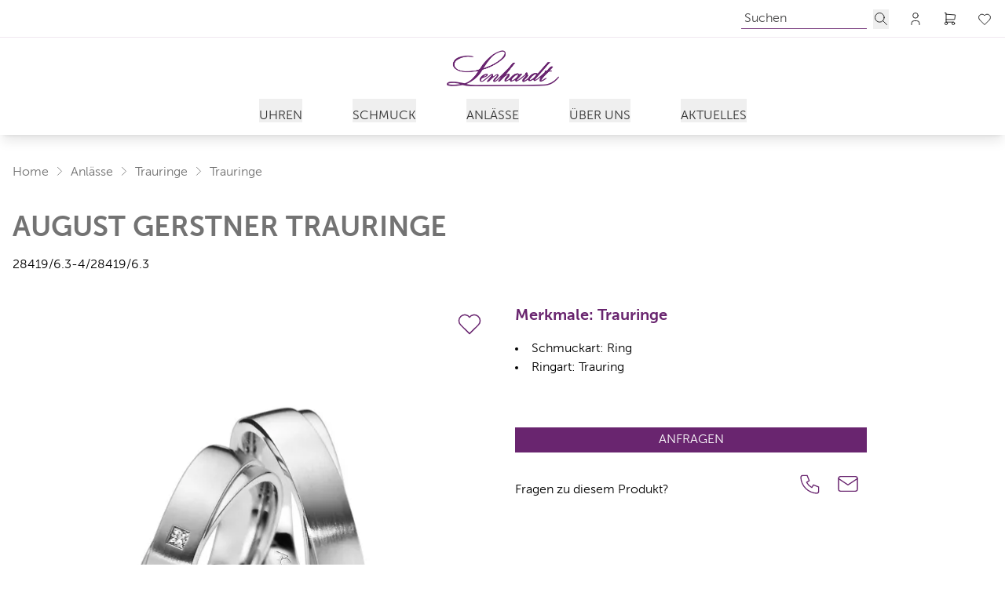

--- FILE ---
content_type: text/html; charset=UTF-8
request_url: https://www.juwelier-lenhardt.de/produkte/august-gerstner-28419-6-3-4-28419-6-3
body_size: 20270
content:

<!DOCTYPE html>
<html lang="de"
      :class="$store.bodyScroll.lock && 'body-scroll-lock'"
      x-data="{ newPage: '', pages: JSON.parse(localStorage.getItem('pages') || '[{&quot;id&quot;:&quot;&quot;,&quot;type&quot;:&quot;&quot;,&quot;title&quot;:&quot;&quot;,&quot;url&quot;:&quot;&quot;,&quot;sku&quot;:&quot;&quot;},{&quot;id&quot;:&quot;&quot;,&quot;type&quot;:&quot;&quot;,&quot;title&quot;:&quot;&quot;,&quot;url&quot;:&quot;&quot;,&quot;sku&quot;:&quot;&quot;}]') }"
      x-init="(pages.length > 2) ? pages.pop():'';  (pages.length < 1 || pages[0].id != 'august-gerstner-28419-6-3-4-28419-6-3') ? localStorage.setItem('pages', JSON.stringify(pages = [].concat( {&quot;id&quot;:&quot;august-gerstner-28419-6-3-4-28419-6-3&quot;,&quot;type&quot;:&quot;product&quot;,&quot;title&quot;:&quot;August Gerstner Trauringe&quot;,&quot;url&quot;:&quot;https:\/\/www.juwelier-lenhardt.de\/produkte\/august-gerstner-28419-6-3-4-28419-6-3&quot;,&quot;sku&quot;:&quot;august-gerstner-28419-6-3-4-28419-6-3&quot;}, pages ))) : '';"
>
<head>
<meta name="facebook-domain-verification" content="0cmwweek95ingoeo0subxei6bipb8r" />
    <meta charset="utf-8">
    <meta http-equiv="X-UA-Compatible" content="IE=edge">
    <meta name="viewport" content="width=device-width, initial-scale=1">

         


                                                                
                                                        
                                                
                        
                                                                                                                                                                                                                                                                                                                                                                                                                                                                                                                                                                                                                                                                                                                                                                                                                                                                                                                                                                                                                                                                                                                                                                                                                                                                                                                                                                                                                                                                                                                                                                                                                                                                                                                                                                                                                                                                                                                                                                                                                                                                                                                                                                                                                                                                                                                                                                                                                                                                                                                                                                                                                                                                                                                                                                                                                                                                                                                                                                                                                                                                                                                                                                                                                                                                                                                                                                                                                                                                                                                                                                                                                                                                                                                                                                                                                                                                                                                                                                                                                                                                                                                                                                                                                                                                                                                                                                                                                
                                                                                                                                                                                                                                                                                                                                                                                                                                                                                                                                                                                        
            

                                                                                                                                                                                                                                                                                        

<title>August Gerstner Trauringe - 28419/6.3-4/28419/6.3</title>
<meta name="description" content="August Gerstner Trauringe (28419/6.3-4/28419/6.3), Ring jetzt bei Juwelier Lenhardt"/>
<meta name="robots" content="index,follow"/>
<link rel="canonical" href="https://www.juwelier-lenhardt.de/produkte/august-gerstner-28419-6-3-4-28419-6-3"/>

<meta property="og:locale" content="de_DE" />
<meta property="og:url" content="https://www.juwelier-lenhardt.de/produkte/august-gerstner-28419-6-3-4-28419-6-3" />
<meta property="og:type" content="product" />
<meta property="og:title" content="August Gerstner Trauringe - 28419/6.3-4/28419/6.3"/>
<meta property="og:description" content="August Gerstner Trauringe (28419/6.3-4/28419/6.3), Ring jetzt bei Juwelier Lenhardt">
    <link rel="image_src" href="https://www.juwelier-lenhardt.de/cdn/600x600/e/5/e/2/e5e219ae18b077b2973297d2ba3deaf92106d9b1_00014629_2_17.jpg" />
    <meta property="og:image" content="https://www.juwelier-lenhardt.de/cdn/600x600/e/5/e/2/e5e219ae18b077b2973297d2ba3deaf92106d9b1_00014629_2_17.jpg">
    <meta property="og:image:width" content="600" />
    <meta property="og:image:height" content="600" />
    <meta property="og:image:alt" content="August Gerstner Trauringe (Ref: 28419/6.3-4/28419/6.3)" />
    <meta property="og:image:type" content="image/jpeg" />
<meta property="og:site_name" content="Juwelier Lenhardt" />

<meta name="twitter:card" content="summary_large_image" />
<meta name="twitter:title" content="August Gerstner Trauringe - 28419/6.3-4/28419/6.3" />
<meta name="twitter:description" content="August Gerstner Trauringe (28419/6.3-4/28419/6.3), Ring jetzt bei Juwelier Lenhardt" />
    <meta name="twitter:image" content="https://www.juwelier-lenhardt.de/cdn/600x600/e/5/e/2/e5e219ae18b077b2973297d2ba3deaf92106d9b1_00014629_2_17.jpg" />

                                        
    
    <!-- Schema Data -->
        <script type="application/ld+json">
        {
            "@context": "http://schema.org",
            "@type": "BreadcrumbList",
            "itemListElement": [
                            {
                "@type": "ListItem",
                "position": 1,
                "item": {
                    "@id": "https://www.juwelier-lenhardt.de/",
                    "name": "Home"
                    }
                },
                        {
                "@type": "ListItem",
                "position": 2,
                "item": {
                    "@id": "https://www.juwelier-lenhardt.de/anlaesse",
                    "name": "Anlässe"
                    }
                },
                        {
                "@type": "ListItem",
                "position": 3,
                "item": {
                    "@id": "https://www.juwelier-lenhardt.de/anlaesse/trauringe",
                    "name": "Trauringe"
                    }
                },
                        {
                "@type": "ListItem",
                "position": 4,
                "item": {
                    "@id": "https://www.juwelier-lenhardt.de/produkte/august-gerstner-28419-6-3-4-28419-6-3",
                    "name": "Trauringe"
                    }
                }
                    ]
        }
    </script>
    

                    
                                
        <link rel="preload" href="https://www.juwelier-lenhardt.de/stats/getinfo" as="script" crossorigin="anonymous">
        <script>
            const juwStatsIds = ['6963ddbb-f28a-4296-9b63-2a48fff0cca3', 'c4c2e338-7b16-4de3-82ec-4a3ca2786d11'];

            (function() {
                const host = "https://www.juwelier-lenhardt.de/stats/getinfo";

                function loadUmamiScript(websiteId) {
                    return new Promise((resolve, reject) => {
                        const script = document.createElement('script');
                        script.src = host;
                        script.async = true;
                        script.crossOrigin = "anonymous";

                        script.setAttribute('data-website-id', websiteId);
                        script.setAttribute('data-domains', "www.juwelier-lenhardt.de");
                        script.onload = () => resolve(true);
                        script.onerror = () => reject(new Error('Stats script failed to load'));
                        document.head.appendChild(script);
                    });
                }

                // Load scripts sequentially or in parallel
                juwStatsIds.forEach(id => {
                    loadUmamiScript(id)
                        .then(() => {
                            // console.log('Stats loaded for', id);
                        })
                        .catch(err => {
                            console.warn('Stats not available for', id, err.message);
                        });
                });

                // safeTrack check if umami is loaded
                window.safeTrack = function(callback) {
                    if (window.umami && typeof window.umami.track === 'function') {
                        try {
                            callback();
                        } catch (e) {
                            console.warn("Stats track failed", e);
                        }
                    }
                };
            })();
        </script>
    
    <script>
        window.config = {
            'IS_ROLEX_PAGE' : false,
            'IS_ADMIN_PREVIEW' : false
        };
    </script>
    <script>
        window.translations = {
            'pagination.title': 'Seitennavigation',
            'pagination.prev': 'Vorherige',
            'pagination.next': 'N\u00E4chste'
        };
    </script>

            <link rel="apple-touch-icon" sizes="180x180" href="/build/client/images/apple-touch-icon.png">
        <link rel="icon" type="image/png" sizes="32x32" href="/build/client/images/favicon-32x32.png">
        <link rel="icon" type="image/png" sizes="16x16" href="/build/client/images/favicon-16x16.png">
    
                                                                                            <script>
    dataLayer = [{
        'cookieconsent': {
            'tracking': 0,
            'retargeting': 0,
            'rolex': 0
        },
        'page' : {
            'name': 'Uhren - Trauringe (august-gerstner-28419-6-3-4-28419-6-3)',
            'category': '/product'
        },
        'product': {
            'id': 'august-gerstner-28419-6-3-4-28419-6-3',
            'name' : 'Trauringe',
            'group': 'Uhren',
                        'brand': 'August Gerstner'
        }
    }];
</script>
    
                <link rel="stylesheet" href="/build/base/795.bd8dcf0f.css"><link rel="stylesheet" href="/build/base/main.113655f7.css">

                    
                            <link rel="preload" href="https://www.juwelier-lenhardt.de/cmp/css/juw-cmp.min.css" as="style"
                      onload="this.onload=null;this.rel='stylesheet'">
                <noscript>
                    <link rel="stylesheet" href="https://www.juwelier-lenhardt.de/cmp/css/juw-cmp.min.css">
                </noscript>
                    
        
        
    

    

    <link rel="stylesheet" href="/build/client/client.0baa57c4.css">

        
<!-- Google Tag Manager -->
<script>
    var gtmLoaded = false;
    function loadGTM() {
        if (gtmLoaded == false) {
            (function (w, d, s, l, i) {
                w[l] = w[l] || [];
                w[l].push({
                    'gtm.start':
                        new Date().getTime(), event: 'gtm.js'
                });
                var f = d.getElementsByTagName(s)[0],
                    j = d.createElement(s), dl = l != 'dataLayer' ? '&l=' + l : '';
                j.async = true;
                j.src =
                    'https://www.juwelier-lenhardt.de/gtm/gtm.js?id=' + i + dl;
                f.parentNode.insertBefore(j, f);
            })(window, document, 'script', 'dataLayer', 'GTM-PW6C59J');
            gtmLoaded = true;
        }
    };
</script>
<!-- /Google Tag Manager -->
<meta name="google-site-verification" content="2YEjL9vWs3hvaLRPYB1Ns8nsdNBR82tIyP-rRpntb1A" /></head>


<body
    class="overflow-x-hidden relative shop_enabled page-product "
    >

<div id="juw">
                        <header id="header" class="absolute xl:fixed top-0 z-[1050] right-0 left-0 pt-12 shadow-lg">
                            
<div class="topbar absolute top-0 left-0 right-0 h-12 bg-primary z-50" id="topbar">
    <div class="container default h-12">
        <div class="flex">
                                            <ul class="hidden md:flex header-notice w-1/2 items-center justify-start text-white h-12 space-x-6 px-4 xl:px-0">
                                        <li>
                        <div class="notice">
                            
                            </div>
                    </li>
                                    </ul>
                                        <ul class="flex w-full md:w-1/2 items-center justify-end text-white h-12 space-x-6 px-4 xl:px-0">
                                                            <li>
                            <form method="get" action="/produkt-suche"  class="flex items-bottom space-x-2">
                                <input type="search" aria-label="search" autocomplete="off" name="q"
                                       placeholder="Suchen"
                                       class="placeholder-opacity-50 bg-transparent focus:ring-0 focus:ring-offset-0 py-0 px-1 focus:border-white"
                                />
                                <button type="submit" aria-label="search">
                                    <span>    <svg xmlns="http://www.w3.org/2000/svg" class="icon icon-tabler icon-tabler-search w-6 h-6 " viewBox="0 0 24 24" stroke-width="1" stroke="currentColor" fill="none" stroke-linecap="round" stroke-linejoin="round"><path stroke="none" d="M0 0h24v24H0z" fill="none"></path>
    <circle cx="10" cy="10" r="7"></circle>
    <line x1="21" y1="21" x2="15" y2="15"></line></svg>
</span>
                                </button>
                            </form>
                        </li>
                                    
                
                                    <li>
                        <a href="/user/profile" title="Kundenkonto" aria-label="Kundenkonto" data-et-tologin="Topbar">    <svg xmlns="http://www.w3.org/2000/svg" class="icon icon-tabler icon-tabler-user w-6 h-6 " viewBox="0 0 24 24" stroke-width="1" stroke="currentColor" fill="none" stroke-linecap="round" stroke-linejoin="round"><path stroke="none" d="M0 0h24v24H0z" fill="none"></path>
    <circle cx="12" cy="7" r="4"></circle>
    <path d="M6 21v-2a4 4 0 0 1 4 -4h4a4 4 0 0 1 4 4v2"></path></svg>
</a>
                    </li>
                                        <li class="relative">
                        <div class="badge badge-count basketCount"
                             style="">0
                        </div>
                        <a href="/checkout" title="Warenkorb" aria-label="Warenkorb" data-et-tocart="Topbar">    <svg xmlns="http://www.w3.org/2000/svg" class="icon icon-tabler icon-tabler-shopping-cart w-6 h-6 " viewBox="0 0 24 24" stroke-width="1" stroke="currentColor" fill="none" stroke-linecap="round" stroke-linejoin="round"><path stroke="none" d="M0 0h24v24H0z" fill="none"></path>
    <circle cx="6" cy="19" r="2"></circle>
    <circle cx="17" cy="19" r="2"></circle>
    <path d="M17 17h-11v-14h-2"></path>
    <path d="M6 5l14 1l-1 7h-13"></path></svg>
</a>
                    </li>
                                        <li class="relative">
                        <div class="badge badge-count wishlistCount"
                             style="">0
                        </div>
                        <a href="/user/wishlist" title="Wunschzettel" aria-label="Wunschzettel" data-et-towishlist="Topbar">    <svg xmlns="http://www.w3.org/2000/svg" class="icon icon-tabler icon-tabler-heart w-6 h-6 " viewBox="0 0 24 24" stroke-width="1" stroke="currentColor" fill="none" stroke-linecap="round" stroke-linejoin="round"><path stroke="none" d="M0 0h24v24H0z" fill="none"></path>
    <path d="M19.5 13.572l-7.5 7.428l-7.5 -7.428m0 0a5 5 0 1 1 7.5 -6.566a5 5 0 1 1 7.5 6.572"></path></svg>
</a>
                    </li>
                            </ul>
        </div>

    </div>
</div>
            <div class="container default bg-white text-primary">
                <div class="navigation-wrapper" id="main-navigation">
                        <div class="logo flex-shrink-0">
        <a href="https://www.juwelier-lenhardt.de/">
                            <span class="logo-container">
                    <img src="/build/client/images/logo.png"
                         alt="Juwelier Lenhardt" width="143" height="24"/>
                </span>
            
        </a>
    </div>
                    <div class="navbar">
                        <div class="hidden xl:block">
                            
        <div class="hidden xl:block pt-4" id="navigation">
        <nav class="w-full" id="navbar" x-data="mainMenu">
            <div class="container default mx-auto flex items-center px-4">
                <ul role="menubar" class="mainmenu w-full flex items-center divide-x divide-solid font-sans-regular font-normal">
                                            <li role="none" class="list-level-0 static px-4 whitespace-nowrap">
                                                                                            <div class="block">
                                    <button
                                            class="mainmenu-link btn-toggle-menu"
                                            aria-haspopup="true"
                                            aria-expanded="false"
                                            aria-controls="menu-desktop-0"
                                            data-menu="menu-desktop-0"
                                    >
                                        Uhren
                                    </button>
                                
                                                                            <div id="menu-desktop-0"
                                             role="menu"
                                             class="z-50 transition duration-500 ease-in-out flex dropdown-menu absolute left-0 right-0 shadow shadow-xl bg-white hidden text-black"
                                             style="margin-top: 9px"
                                        >
                                            <div class="container default mx-auto py-[1.25rem] grid gap-5 px-[1.25rem] 2xl:px-0 grid-cols-4">
                                                                                                    <div class="block">
                                                        


                        <p class="menu-headline mt-2 font-serif text-xl pb-0">Uhren</p>
                        <div class="menu-text mt-2 pb-0 whitespace-normal"><p>Die exquisiten Uhren bei Juwelier Lenhardt verkörpern ein perfektes Zusammenspiel von Präzision, Stil und Eleganz und sind zeitlose Meisterwerke, die jeden Moment mit Klasse begleiten.</p></div>
                                                        </div>
                                                                                                    <div class="block">
                                                        


            <div class="menu-image-link" data-index="1" data-mulitcol="0">
                <a href="https://www.juwelier-lenhardt.de/uhren" class="menu-image-link">
        <picture><source srcset="/uploads/media/300x300/07/7-AlleUhren_Navigation_Lenhardt_900x600px.webp?v=1-0, /uploads/media/300x300/07/7-AlleUhren_Navigation_Lenhardt_900x600px.webp?v=1-0" type="image/webp"><img alt="AlleUhren Navigation Lenhardt 900x600px" title="AlleUhren_Navigation_Lenhardt_900x600px" loading="lazy" src="/uploads/media/300x300/07/7-AlleUhren_Navigation_Lenhardt_900x600px.jpg?v=1-0" srcset="/uploads/media/300x300/07/7-AlleUhren_Navigation_Lenhardt_900x600px.jpg?v=1-0" width="300" height="300"></picture>
                    <p>Alle Uhren</p>
            </a>
        </div>
                                                                </div>
                                                                                                    <div class="block">
                                                        


                        <p class="menu-headline mt-2 font-serif text-xl pb-0">Unsere Uhrenmarken</p>
                                    <ul class="block submenu">
                                                            <li role="none" class="list-level-1">
                                                        <a href="https://www.juwelier-lenhardt.de/uhren/breitling" role="menuitem" class="breitling submenu-link ">Breitling</a>
                        </li>
                                                                                <li role="none" class="list-level-1">
                                                        <a href="https://www.juwelier-lenhardt.de/uhren/longines" role="menuitem" class="longines submenu-link ">Longines</a>
                        </li>
                                                                                <li role="none" class="list-level-1">
                                                        <a href="https://www.juwelier-lenhardt.de/uhren/tag-heuer" role="menuitem" class="tag_heuer submenu-link ">TAG Heuer</a>
                        </li>
                                                                                <li role="none" class="list-level-1">
                                                        <a href="https://www.juwelier-lenhardt.de/uhren/tudor" role="menuitem" class="tudor submenu-link ">TUDOR</a>
                        </li>
                                                </ul>
                                                                </div>
                                                                                            </div>
                                        </div>
                                                                    </div>
                                                    </li>
                                            <li role="none" class="list-level-0 static px-4 whitespace-nowrap">
                                                                                            <div class="block">
                                    <button
                                            class="mainmenu-link btn-toggle-menu"
                                            aria-haspopup="true"
                                            aria-expanded="false"
                                            aria-controls="menu-desktop-1"
                                            data-menu="menu-desktop-1"
                                    >
                                        Schmuck
                                    </button>
                                
                                                                            <div id="menu-desktop-1"
                                             role="menu"
                                             class="z-50 transition duration-500 ease-in-out flex dropdown-menu absolute left-0 right-0 shadow shadow-xl bg-white hidden text-black"
                                             style="margin-top: 9px"
                                        >
                                            <div class="container default mx-auto py-[1.25rem] grid gap-5 px-[1.25rem] 2xl:px-0 grid-cols-4">
                                                                                                    <div class="block">
                                                        


                        <p class="menu-headline mt-2 font-serif text-xl pb-0">Schmuck</p>
                        <div class="menu-text mt-2 pb-0 whitespace-normal"><p>Entdecken Sie Schmuck, der Eindruck hinterlässt. Bei Juwelier Lenhardt finden Sie Designs, die zeitlose Eleganz mit modernem Stil verbinden – von funkelnden Diamanten bis hin zu einzigartigen Edelsteinen. Hochwertig, stilvoll, besonders – für Ihre besonderen Momente.</p></div>
                                                        </div>
                                                                                                    <div class="block">
                                                        


            <div class="menu-image-link" data-index="1" data-mulitcol="0">
                <a href="https://www.juwelier-lenhardt.de/schmuck" class="menu-image-link">
        <picture><source srcset="/uploads/media/300x300/06/356-AlleSchmuckstuecke_Navigation_Lenhardt.webp?v=1-0, /uploads/media/300x300/06/356-AlleSchmuckstuecke_Navigation_Lenhardt.webp?v=1-0" type="image/webp"><img alt="AlleSchmuckstuecke Navigation Lenhardt" title="AlleSchmuckstuecke_Navigation_Lenhardt" loading="lazy" src="/uploads/media/300x300/06/356-AlleSchmuckstuecke_Navigation_Lenhardt.jpg?v=1-0" srcset="/uploads/media/300x300/06/356-AlleSchmuckstuecke_Navigation_Lenhardt.jpg?v=1-0" width="300" height="300"></picture>
                    <p>Alle Schmuckstücke</p>
            </a>
        </div>
                                                                </div>
                                                                                                    <div class="block">
                                                        


                        <p class="menu-headline mt-2 font-serif text-xl pb-0">Unsere Schmuckmarken</p>
                                    <ul class="block submenu">
                                                            <li role="none" class="list-level-1">
                                                        <a href="https://www.juwelier-lenhardt.de/schmuck/adolfo-courrier" role="menuitem" class="adolfo_courrier submenu-link ">Adolfo Courrier</a>
                        </li>
                                                                                <li role="none" class="list-level-1">
                                                        <a href="https://www.juwelier-lenhardt.de/schmuck/cervera-barcelona" role="menuitem" class="cervera_barcelona submenu-link ">Cervera Barcelona</a>
                        </li>
                                                                                <li role="none" class="list-level-1">
                                                        <a href="https://www.juwelier-lenhardt.de/schmuck/demeglio" role="menuitem" class="demeglio submenu-link ">Demeglio</a>
                        </li>
                                                                                <li role="none" class="list-level-1">
                                                        <a href="https://www.juwelier-lenhardt.de/schmuck/fope" role="menuitem" class="fope submenu-link ">Fope</a>
                        </li>
                                                                                <li role="none" class="list-level-1">
                                                        <a href="https://www.juwelier-lenhardt.de/schmuck/h-d-krieger" role="menuitem" class="h_d_krieger submenu-link ">H. D. Krieger</a>
                        </li>
                                                                                <li role="none" class="list-level-1">
                                                        <a href="https://www.juwelier-lenhardt.de/schmuck/kollektion-lenhardt" role="menuitem" class="kollektion_lenhardt submenu-link ">Kollektion Lenhardt</a>
                        </li>
                                                                                <li role="none" class="list-level-1">
                                                        <a href="https://www.juwelier-lenhardt.de/schmuck/mattia-cielo" role="menuitem" class="mattia_cielo submenu-link ">Mattia Cielo</a>
                        </li>
                                                                                <li role="none" class="list-level-1">
                                                        <a href="https://www.juwelier-lenhardt.de/schmuck/schmuckwerk" role="menuitem" class="schmuckwerk submenu-link ">Schmuckwerk</a>
                        </li>
                                                                                <li role="none" class="list-level-1">
                                                        <a href="https://www.juwelier-lenhardt.de/schmuck/serafino-consoli" role="menuitem" class="serafino_consoli submenu-link ">Serafino Consoli</a>
                        </li>
                                                </ul>
                                                                </div>
                                                                                                    <div class="block">
                                                        


                        <p class="menu-headline mt-2 font-serif text-xl pb-0">Schmuckkategorien</p>
                                    <ul class="block submenu">
                                                            <li role="none" class="list-level-1">
                                                        <a href="https://www.juwelier-lenhardt.de/schmuck/armschmuck" role="menuitem" class="armschmuck submenu-link ">Armschmuck</a>
                        </li>
                                                                                <li role="none" class="list-level-1">
                                                        <a href="https://www.juwelier-lenhardt.de/schmuck/halsschmuck" role="menuitem" class="halsschmuck submenu-link ">Halsschmuck</a>
                        </li>
                                                                                <li role="none" class="list-level-1">
                                                        <a href="https://www.juwelier-lenhardt.de/schmuck/ohrschmuck" role="menuitem" class="ohrschmuck submenu-link ">Ohrschmuck</a>
                        </li>
                                                                                <li role="none" class="list-level-1">
                                                        <a href="https://www.juwelier-lenhardt.de/schmuck/ringe" role="menuitem" class="ringe submenu-link ">Ringe</a>
                        </li>
                                                </ul>
                                                                </div>
                                                                                            </div>
                                        </div>
                                                                    </div>
                                                    </li>
                                            <li role="none" class="list-level-0 static px-4 whitespace-nowrap">
                                                                                            <div class="block">
                                    <button
                                            class="mainmenu-link btn-toggle-menu"
                                            aria-haspopup="true"
                                            aria-expanded="false"
                                            aria-controls="menu-desktop-2"
                                            data-menu="menu-desktop-2"
                                    >
                                        Anlässe
                                    </button>
                                
                                                                            <div id="menu-desktop-2"
                                             role="menu"
                                             class="z-50 transition duration-500 ease-in-out flex dropdown-menu absolute left-0 right-0 shadow shadow-xl bg-white hidden text-black"
                                             style="margin-top: 9px"
                                        >
                                            <div class="container default mx-auto py-[1.25rem] grid gap-5 px-[1.25rem] 2xl:px-0 grid-cols-4">
                                                                                                    <div class="block">
                                                        


                        <p class="menu-headline mt-2 font-serif text-xl pb-0">Hochzeitswelt</p>
                        <div class="menu-text mt-2 pb-0 whitespace-normal"><p>Entdecken Sie in der Hochzeitswelt von Juwelier Lenhardt eine exquisite Auswahl an zeitlosen Ringen, die die Liebe und Verbundenheit zweier Menschen symbolisieren. Von klassischen Diamant-Solitärringen bis hin zu individuell gefertigten Eheringen bietet unsere Kollektion für jeden Geschmack und Stil das perfekte Symbol für den Beginn eines gemeinsamen Lebensweges.</p></div>
                                                        </div>
                                                                                                    <div class="block">
                                                        


            <div class="menu-image-link" data-index="1" data-mulitcol="0">
                <a href="https://www.juwelier-lenhardt.de/anlaesse/antragsringe" class="menu-image-link">
        <picture><source srcset="/uploads/media/300x300/08/8-Verlobungsringe_Navigation_Lenhardt_900x600px.webp?v=1-0, /uploads/media/300x300/08/8-Verlobungsringe_Navigation_Lenhardt_900x600px.webp?v=1-0" type="image/webp"><img alt="Verlobungsringe Navigation Lenhardt 900x600px" title="Verlobungsringe_Navigation_Lenhardt_900x600px" loading="lazy" src="/uploads/media/300x300/08/8-Verlobungsringe_Navigation_Lenhardt_900x600px.jpg?v=1-0" srcset="/uploads/media/300x300/08/8-Verlobungsringe_Navigation_Lenhardt_900x600px.jpg?v=1-0" width="300" height="300"></picture>
                    <p>Antragsringe</p>
            </a>
        </div>
                                                                </div>
                                                                                                    <div class="block">
                                                        


            <div class="menu-image-link" data-index="1" data-mulitcol="0">
                <a href="https://www.juwelier-lenhardt.de/anlaesse/trauringe" class="menu-image-link">
        <picture><source srcset="/uploads/media/300x300/09/9-Trauringe_Navigation_Lenhardt_900x600px.webp?v=1-0, /uploads/media/300x300/09/9-Trauringe_Navigation_Lenhardt_900x600px.webp?v=1-0" type="image/webp"><img alt="Trauringe Navigation Lenhardt 900x600px" title="Trauringe_Navigation_Lenhardt_900x600px" loading="lazy" src="/uploads/media/300x300/09/9-Trauringe_Navigation_Lenhardt_900x600px.jpg?v=1-0" srcset="/uploads/media/300x300/09/9-Trauringe_Navigation_Lenhardt_900x600px.jpg?v=1-0" width="300" height="300"></picture>
                    <p>Trauringe</p>
            </a>
        </div>
                                                                </div>
                                                                                                    <div class="block">
                                                        


                        <p class="menu-headline mt-2 font-serif text-xl pb-0">Unsere Trauringmarken</p>
                                    <ul class="block submenu">
                                                            <li role="none" class="list-level-1">
                                                        <a href="https://www.juwelier-lenhardt.de/anlaesse/august-gerstner" role="menuitem" class="august_gerstner submenu-link ">August Gerstner</a>
                        </li>
                                                                                <li role="none" class="list-level-1">
                                                        <a href="https://www.juwelier-lenhardt.de/anlaesse/christian-bauer" role="menuitem" class="christian_bauer submenu-link ">Christian Bauer</a>
                        </li>
                                                                                <li role="none" class="list-level-1">
                                                        <a href="https://www.juwelier-lenhardt.de/anlaesse/collection-ruesch" role="menuitem" class="collection_ruesch submenu-link ">Collection Ruesch</a>
                        </li>
                                                </ul>
                                                                </div>
                                                                                            </div>
                                        </div>
                                                                    </div>
                                                    </li>
                                            <li role="none" class="list-level-0 static px-4 whitespace-nowrap">
                                                                                            <div class="block">
                                    <button
                                            class="mainmenu-link btn-toggle-menu"
                                            aria-haspopup="true"
                                            aria-expanded="false"
                                            aria-controls="menu-desktop-3"
                                            data-menu="menu-desktop-3"
                                    >
                                        Über Uns
                                    </button>
                                
                                                                            <div id="menu-desktop-3"
                                             role="menu"
                                             class="z-50 transition duration-500 ease-in-out flex dropdown-menu absolute left-0 right-0 shadow shadow-xl bg-white hidden text-black"
                                             style="margin-top: 9px"
                                        >
                                            <div class="container default mx-auto py-[1.25rem] grid gap-5 px-[1.25rem] 2xl:px-0 grid-cols-4">
                                                                                                    <div class="block">
                                                        


                        <p class="menu-headline mt-2 font-serif text-xl pb-0">Über Uns</p>
                        <div class="menu-text mt-2 pb-0 whitespace-normal"><p>Juwelier Lenhardt steht seit Jahrzehnten für exzellente Handwerkskunst, zeitlose Eleganz und persönliche Beratung. Mit einer Leidenschaft für Qualität und Stil präsentieren wir bei Juwelier Lenhardt ein einzigartiges Sortiment an exquisiten Schmuckstücken und hochwertigen Uhren, um die kostbarsten Momente im Leben unserer Kunden zu begleiten.</p></div>
                                                        </div>
                                                                                                    <div class="block">
                                                        


            <div class="menu-image-link" data-index="1" data-mulitcol="0">
                <a href="https://www.juwelier-lenhardt.de/ueber-uns" class="menu-image-link">
        <picture><source srcset="/uploads/media/300x300/02/12-UeberUns_Navigation_Lenhardt_900x600px.webp?v=1-0, /uploads/media/300x300/02/12-UeberUns_Navigation_Lenhardt_900x600px.webp?v=1-0" type="image/webp"><img alt="UeberUns Navigation Lenhardt 900x600px" title="UeberUns_Navigation_Lenhardt_900x600px" loading="lazy" src="/uploads/media/300x300/02/12-UeberUns_Navigation_Lenhardt_900x600px.jpg?v=1-0" srcset="/uploads/media/300x300/02/12-UeberUns_Navigation_Lenhardt_900x600px.jpg?v=1-0" width="300" height="300"></picture>
                    <p>Wir sind Lenhardt</p>
            </a>
        </div>
                                                                </div>
                                                                                                    <div class="block">
                                                        


            <div class="menu-image-link" data-index="1" data-mulitcol="0">
                <a href="https://www.juwelier-lenhardt.de/kontakt" class="menu-image-link">
        <picture><source srcset="/uploads/media/300x300/03/13-Kontakt_Navigation_Lenhardt_900x600px.webp?v=1-0, /uploads/media/300x300/03/13-Kontakt_Navigation_Lenhardt_900x600px.webp?v=1-0" type="image/webp"><img alt="Kontakt Navigation Lenhardt 900x600px" title="Kontakt_Navigation_Lenhardt_900x600px" loading="lazy" src="/uploads/media/300x300/03/13-Kontakt_Navigation_Lenhardt_900x600px.jpg?v=1-0" srcset="/uploads/media/300x300/03/13-Kontakt_Navigation_Lenhardt_900x600px.jpg?v=1-0" width="300" height="300"></picture>
                    <p>Kontakt</p>
            </a>
        </div>
                                                                </div>
                                                                                            </div>
                                        </div>
                                                                    </div>
                                                    </li>
                                            <li role="none" class="list-level-0 static px-4 whitespace-nowrap">
                                                                                            <div class="block">
                                    <button
                                            class="mainmenu-link btn-toggle-menu"
                                            aria-haspopup="true"
                                            aria-expanded="false"
                                            aria-controls="menu-desktop-4"
                                            data-menu="menu-desktop-4"
                                    >
                                        Aktuelles
                                    </button>
                                
                                                                            <div id="menu-desktop-4"
                                             role="menu"
                                             class="z-50 transition duration-500 ease-in-out flex dropdown-menu absolute left-0 right-0 shadow shadow-xl bg-white hidden text-black"
                                             style="margin-top: 9px"
                                        >
                                            <div class="container default mx-auto py-[1.25rem] grid gap-5 px-[1.25rem] 2xl:px-0 grid-cols-4">
                                                                                                    <div class="block">
                                                        


                        <p class="menu-headline mt-2 font-serif text-xl pb-0">Aktuelles</p>
                        <div class="menu-text mt-2 pb-0 whitespace-normal"><p>Wir halten Sie regelmäßig mit Neuigkeiten, Aktionen und Trends rund um Schmuck und Uhren auf dem Laufenden.&nbsp;</p><p>Bleiben Sie informiert und lassen Sie sich inspirieren!</p></div>
                                                        </div>
                                                                                                    <div class="block">
                                                        


            <div class="menu-image-link" data-index="1" data-mulitcol="0">
                <a href="https://www.juwelier-lenhardt.de/blog" class="menu-image-link">
        <picture><source srcset="/uploads/media/300x300/01/11-Blog_Navigation_Lenhardt_900x600px.webp?v=1-0, /uploads/media/300x300/01/11-Blog_Navigation_Lenhardt_900x600px.webp?v=1-0" type="image/webp"><img alt="Blog Navigation Lenhardt 900x600px" title="Blog_Navigation_Lenhardt_900x600px" loading="lazy" src="/uploads/media/300x300/01/11-Blog_Navigation_Lenhardt_900x600px.jpg?v=1-0" srcset="/uploads/media/300x300/01/11-Blog_Navigation_Lenhardt_900x600px.jpg?v=1-0" width="300" height="300"></picture>
                    <p>Blog</p>
            </a>
        </div>
                                                                </div>
                                                                                                    <div class="block">
                                                        


            <div class="menu-image-link" data-index="1" data-mulitcol="0">
                <a href="https://www.juwelier-lenhardt.de/aktuelles/events" class="menu-image-link">
        <picture><source srcset="/uploads/media/300x300/04/314-Events.webp?v=1-0, /uploads/media/300x300/04/314-Events.webp?v=1-0" type="image/webp"><img alt="Events" title="Events" loading="lazy" src="/uploads/media/300x300/04/314-Events.jpg?v=1-0" srcset="/uploads/media/300x300/04/314-Events.jpg?v=1-0" width="300" height="300"></picture>
                    <p>Events &amp; Aktionen</p>
            </a>
        </div>
                                                                </div>
                                                                                                    <div class="block">
                                                        


                        <p class="menu-headline mt-2 font-serif text-xl pb-0">Newsletter</p>
                        <div class="menu-text mt-2 pb-0 whitespace-normal"><p>Melden Sie sich zu unserem Newsletter an und erhalten Sie exklusiven Zugang zu Kollektionen, Events &amp; Aktionen.</p></div>
                <div class="menu-spacer pb-2"></div>
                <a href="https://eepurl.com/h-Nqrb" role="menuitem" class="menu-simple-link ">
            Jetzt zum Newsletter anmelden!
        </a>
                                                        </div>
                                                                                            </div>
                                        </div>
                                                                    </div>
                                                    </li>
                                        
                </ul>
            </div>
        </nav>
    </div>
                        </div>

                        
<div class="xl:hidden block">
    <div class="h-full flex items-center">

                


<div x-data="juwModal" @keydown.escape="hide"  class="juw-modal-outer">

                <button id="button-show-mobile-menu" aria-label="button show mobile menu"
                    type="button"
                    x-on:click="show"
            >
                <svg xmlns="http://www.w3.org/2000/svg" class="icon icon-tabler icon-tabler-menu-2 w-8 h-8"
                     viewBox="0 0 24 24" stroke-width="1" stroke="currentColor" fill="none" stroke-linecap="round"
                     stroke-linejoin="round">
                    <path stroke="none" d="M0 0h24v24H0z" fill="none"></path>
                    <line x1="4" y1="6" x2="20" y2="6"></line>
                    <line x1="4" y1="12" x2="20" y2="12"></line>
                    <line x1="4" y1="18" x2="20" y2="18"></line>
                </svg>
            </button>
                <template x-teleport="body">
    <div class="z-[1100] juw-a-modal overflow-y-auto min-h-screen fixed inset-0 flex  w-full h-full outline-none fade"
         x-cloak
         x-show="open"
         :class="open && 'show'"
         x-transition:enter="motion-safe:ease-out duration-300"
         x-transition:enter-start="opacity-0"
         x-transition:enter-end="opacity-100"
         x-transition:leave="motion-safe:ease-in duration-200 delay-200"
         x-transition:leave-start="opacity-100"
         x-transition:leave-end="opacity-0"
         role="dialog"
         aria-modal="true"
         tabindex="-1"
         aria-label="Modal"
         id=""
    >
        <div class="juw-a-modal-backdrop fixed inset-0"></div>
        <div class="z-10 juw-a-modal-content relative pointer-events-none w-full max-w-2xl my-8 mx-auto px-4 sm:px-0"
             x-on:click.away="hide"
             x-show="open"
             x-transition:enter="motion-safe:ease-out duration-300 delay-200"
             x-transition:enter-start="opacity-0 scale-90"
             x-transition:enter-end="opacity-100 scale-100"
             x-transition:leave="motion-safe:ease-in duration-200"
             x-transition:leave-start="opacity-100 scale-100"
             x-transition:leave-end="opacity-0 scale-90"
             role="document">
            <div
                class="relative flex flex-col w-full min-h-[100px] pointer-events-auto relative flex min-h-full flex-col w-full py-6 pointer-events-auto bg-white border border-gray-300 rounded-lg" style="">
                                                <div class="relative mobile-navigation-header panel-header" style="padding-top: 100px">
                    <div class="absolute top-0 left-0 px-4">
                        <a href="/" tabindex="0">
                                                                                                <span class="mobile-logo-container">
                                    <img src="/build/client/images/logo.png" width="100"
                                         alt="Juwelier Lenhardt" />
                                    </span>
                                                                                    </a></div>
                    <div class="absolute top-0 right-0 px-4">
                        <button type="button" class="cursor-pointer" aria-label="Menü schließen" x-on:click="hide">
                            <svg xmlns="http://www.w3.org/2000/svg"
                                 class="w-8 h-8 icon icon-tabler icon-tabler-x"
                                 viewBox="0 0 24 24" stroke-width="1.5" stroke="currentColor" fill="none"
                                 stroke-linecap="round" stroke-linejoin="round">
                                <path stroke="none" d="M0 0h24v24H0z" fill="none"></path>
                                <line x1="18" y1="6" x2="6" y2="18"></line>
                                <line x1="6" y1="6" x2="18" y2="18"></line>
                            </svg>
                        </button>
                    </div>
                </div>
                <nav class="w-full pb-4" id="mobile-navigation">
                                            <ul class="text-lg mainmenu">
                                                            <li class="static level-0">
                                                                            <div id="mobileDropdownMenu1"
                                             x-data="juwCollapse">
                                            <button id="headlessui-disclosure-button-46"
                                                    x-on:click="toggle"
                                                    type="button" aria-expanded="false"
                                                    class="py-2 flex items-center justify-between w-full border-b border-secondary px-4 chevron chevron-down"
                                                    :class="open && 'juw-collapse-show'">
                                                <span class="mainmenu-link bottom-line">Uhren</span>

                                            </button>
                                            <div x-show="open" x-cloak>
                                                <div class="p-4 grid grid-cols-1 sm:grid-cols-2 gap-5">
                                                                                                                                                                        <div class="block">
                                                                


                        <p class="menu-headline mt-2 font-serif text-xl pb-0">Uhren</p>
                        <div class="menu-text mt-2 pb-0 whitespace-normal"><p>Die exquisiten Uhren bei Juwelier Lenhardt verkörpern ein perfektes Zusammenspiel von Präzision, Stil und Eleganz und sind zeitlose Meisterwerke, die jeden Moment mit Klasse begleiten.</p></div>
                                                                </div>
                                                                                                                                                                                                                                <div class="block">
                                                                


            <div class="menu-image-link" data-index="1" data-mulitcol="0">
                <a href="https://www.juwelier-lenhardt.de/uhren" class="menu-image-link">
        <picture><source srcset="/uploads/media/300x300/07/7-AlleUhren_Navigation_Lenhardt_900x600px.webp?v=1-0, /uploads/media/300x300/07/7-AlleUhren_Navigation_Lenhardt_900x600px.webp?v=1-0" type="image/webp"><img alt="AlleUhren Navigation Lenhardt 900x600px" title="AlleUhren_Navigation_Lenhardt_900x600px" loading="lazy" src="/uploads/media/300x300/07/7-AlleUhren_Navigation_Lenhardt_900x600px.jpg?v=1-0" srcset="/uploads/media/300x300/07/7-AlleUhren_Navigation_Lenhardt_900x600px.jpg?v=1-0" width="300" height="300"></picture>
                    <p>Alle Uhren</p>
            </a>
        </div>
                                                                        </div>
                                                                                                                                                                                                                                <div class="block">
                                                                


                        <p class="menu-headline mt-2 font-serif text-xl pb-0">Unsere Uhrenmarken</p>
                                    <ul class="block submenu">
                                                            <li role="none" class="list-level-1">
                                                        <a href="https://www.juwelier-lenhardt.de/uhren/breitling" role="menuitem" class="breitling_2 menu-simple-link ">Breitling</a>
                        </li>
                                                                                <li role="none" class="list-level-1">
                                                        <a href="https://www.juwelier-lenhardt.de/uhren/longines" role="menuitem" class="longines_2 menu-simple-link ">Longines</a>
                        </li>
                                                                                <li role="none" class="list-level-1">
                                                        <a href="https://www.juwelier-lenhardt.de/uhren/tag-heuer" role="menuitem" class="tag_heuer_2 menu-simple-link ">TAG Heuer</a>
                        </li>
                                                                                <li role="none" class="list-level-1">
                                                        <a href="https://www.juwelier-lenhardt.de/uhren/tudor" role="menuitem" class="tudor_2 menu-simple-link ">TUDOR</a>
                        </li>
                                                </ul>
                                                                        </div>
                                                                                                                                                            </div>
                                            </div>
                                        </div>
                                                                    </li>
                                                            <li class="static level-0">
                                                                            <div id="mobileDropdownMenu2"
                                             x-data="juwCollapse">
                                            <button id="headlessui-disclosure-button-46"
                                                    x-on:click="toggle"
                                                    type="button" aria-expanded="false"
                                                    class="py-2 flex items-center justify-between w-full border-b border-secondary px-4 chevron chevron-down"
                                                    :class="open && 'juw-collapse-show'">
                                                <span class="mainmenu-link bottom-line">Schmuck</span>

                                            </button>
                                            <div x-show="open" x-cloak>
                                                <div class="p-4 grid grid-cols-1 sm:grid-cols-2 gap-5">
                                                                                                                                                                        <div class="block">
                                                                


                        <p class="menu-headline mt-2 font-serif text-xl pb-0">Schmuck</p>
                        <div class="menu-text mt-2 pb-0 whitespace-normal"><p>Entdecken Sie Schmuck, der Eindruck hinterlässt. Bei Juwelier Lenhardt finden Sie Designs, die zeitlose Eleganz mit modernem Stil verbinden – von funkelnden Diamanten bis hin zu einzigartigen Edelsteinen. Hochwertig, stilvoll, besonders – für Ihre besonderen Momente.</p></div>
                                                                </div>
                                                                                                                                                                                                                                <div class="block">
                                                                


            <div class="menu-image-link" data-index="1" data-mulitcol="0">
                <a href="https://www.juwelier-lenhardt.de/schmuck" class="menu-image-link">
        <picture><source srcset="/uploads/media/300x300/06/356-AlleSchmuckstuecke_Navigation_Lenhardt.webp?v=1-0, /uploads/media/300x300/06/356-AlleSchmuckstuecke_Navigation_Lenhardt.webp?v=1-0" type="image/webp"><img alt="AlleSchmuckstuecke Navigation Lenhardt" title="AlleSchmuckstuecke_Navigation_Lenhardt" loading="lazy" src="/uploads/media/300x300/06/356-AlleSchmuckstuecke_Navigation_Lenhardt.jpg?v=1-0" srcset="/uploads/media/300x300/06/356-AlleSchmuckstuecke_Navigation_Lenhardt.jpg?v=1-0" width="300" height="300"></picture>
                    <p>Alle Schmuckstücke</p>
            </a>
        </div>
                                                                        </div>
                                                                                                                                                                                                                                <div class="block">
                                                                


                        <p class="menu-headline mt-2 font-serif text-xl pb-0">Unsere Schmuckmarken</p>
                                    <ul class="block submenu">
                                                            <li role="none" class="list-level-1">
                                                        <a href="https://www.juwelier-lenhardt.de/schmuck/adolfo-courrier" role="menuitem" class="adolfo_courrier_2 menu-simple-link ">Adolfo Courrier</a>
                        </li>
                                                                                <li role="none" class="list-level-1">
                                                        <a href="https://www.juwelier-lenhardt.de/schmuck/cervera-barcelona" role="menuitem" class="cervera_barcelona_2 menu-simple-link ">Cervera Barcelona</a>
                        </li>
                                                                                <li role="none" class="list-level-1">
                                                        <a href="https://www.juwelier-lenhardt.de/schmuck/demeglio" role="menuitem" class="demeglio_2 menu-simple-link ">Demeglio</a>
                        </li>
                                                                                <li role="none" class="list-level-1">
                                                        <a href="https://www.juwelier-lenhardt.de/schmuck/fope" role="menuitem" class="fope_2 menu-simple-link ">Fope</a>
                        </li>
                                                                                <li role="none" class="list-level-1">
                                                        <a href="https://www.juwelier-lenhardt.de/schmuck/h-d-krieger" role="menuitem" class="h_d_krieger_2 menu-simple-link ">H. D. Krieger</a>
                        </li>
                                                                                <li role="none" class="list-level-1">
                                                        <a href="https://www.juwelier-lenhardt.de/schmuck/kollektion-lenhardt" role="menuitem" class="kollektion_lenhardt_2 menu-simple-link ">Kollektion Lenhardt</a>
                        </li>
                                                                                <li role="none" class="list-level-1">
                                                        <a href="https://www.juwelier-lenhardt.de/schmuck/mattia-cielo" role="menuitem" class="mattia_cielo_2 menu-simple-link ">Mattia Cielo</a>
                        </li>
                                                                                <li role="none" class="list-level-1">
                                                        <a href="https://www.juwelier-lenhardt.de/schmuck/schmuckwerk" role="menuitem" class="schmuckwerk_2 menu-simple-link ">Schmuckwerk</a>
                        </li>
                                                                                <li role="none" class="list-level-1">
                                                        <a href="https://www.juwelier-lenhardt.de/schmuck/serafino-consoli" role="menuitem" class="serafino_consoli_2 menu-simple-link ">Serafino Consoli</a>
                        </li>
                                                </ul>
                                                                        </div>
                                                                                                                                                                                                                                <div class="block">
                                                                


                        <p class="menu-headline mt-2 font-serif text-xl pb-0">Schmuckkategorien</p>
                                    <ul class="block submenu">
                                                            <li role="none" class="list-level-1">
                                                        <a href="https://www.juwelier-lenhardt.de/schmuck/armschmuck" role="menuitem" class="armschmuck_2 menu-simple-link ">Armschmuck</a>
                        </li>
                                                                                <li role="none" class="list-level-1">
                                                        <a href="https://www.juwelier-lenhardt.de/schmuck/halsschmuck" role="menuitem" class="halsschmuck_2 menu-simple-link ">Halsschmuck</a>
                        </li>
                                                                                <li role="none" class="list-level-1">
                                                        <a href="https://www.juwelier-lenhardt.de/schmuck/ohrschmuck" role="menuitem" class="ohrschmuck_2 menu-simple-link ">Ohrschmuck</a>
                        </li>
                                                                                <li role="none" class="list-level-1">
                                                        <a href="https://www.juwelier-lenhardt.de/schmuck/ringe" role="menuitem" class="ringe_2 menu-simple-link ">Ringe</a>
                        </li>
                                                </ul>
                                                                        </div>
                                                                                                                                                            </div>
                                            </div>
                                        </div>
                                                                    </li>
                                                            <li class="static level-0">
                                                                            <div id="mobileDropdownMenu3"
                                             x-data="juwCollapse">
                                            <button id="headlessui-disclosure-button-46"
                                                    x-on:click="toggle"
                                                    type="button" aria-expanded="false"
                                                    class="py-2 flex items-center justify-between w-full border-b border-secondary px-4 chevron chevron-down"
                                                    :class="open && 'juw-collapse-show'">
                                                <span class="mainmenu-link bottom-line">Anlässe</span>

                                            </button>
                                            <div x-show="open" x-cloak>
                                                <div class="p-4 grid grid-cols-1 sm:grid-cols-2 gap-5">
                                                                                                                                                                        <div class="block">
                                                                


                        <p class="menu-headline mt-2 font-serif text-xl pb-0">Hochzeitswelt</p>
                        <div class="menu-text mt-2 pb-0 whitespace-normal"><p>Entdecken Sie in der Hochzeitswelt von Juwelier Lenhardt eine exquisite Auswahl an zeitlosen Ringen, die die Liebe und Verbundenheit zweier Menschen symbolisieren. Von klassischen Diamant-Solitärringen bis hin zu individuell gefertigten Eheringen bietet unsere Kollektion für jeden Geschmack und Stil das perfekte Symbol für den Beginn eines gemeinsamen Lebensweges.</p></div>
                                                                </div>
                                                                                                                                                                                                                                <div class="block">
                                                                


            <div class="menu-image-link" data-index="1" data-mulitcol="0">
                <a href="https://www.juwelier-lenhardt.de/anlaesse/antragsringe" class="menu-image-link">
        <picture><source srcset="/uploads/media/300x300/08/8-Verlobungsringe_Navigation_Lenhardt_900x600px.webp?v=1-0, /uploads/media/300x300/08/8-Verlobungsringe_Navigation_Lenhardt_900x600px.webp?v=1-0" type="image/webp"><img alt="Verlobungsringe Navigation Lenhardt 900x600px" title="Verlobungsringe_Navigation_Lenhardt_900x600px" loading="lazy" src="/uploads/media/300x300/08/8-Verlobungsringe_Navigation_Lenhardt_900x600px.jpg?v=1-0" srcset="/uploads/media/300x300/08/8-Verlobungsringe_Navigation_Lenhardt_900x600px.jpg?v=1-0" width="300" height="300"></picture>
                    <p>Antragsringe</p>
            </a>
        </div>
                                                                        </div>
                                                                                                                                                                                                                                <div class="block">
                                                                


            <div class="menu-image-link" data-index="1" data-mulitcol="0">
                <a href="https://www.juwelier-lenhardt.de/anlaesse/trauringe" class="menu-image-link">
        <picture><source srcset="/uploads/media/300x300/09/9-Trauringe_Navigation_Lenhardt_900x600px.webp?v=1-0, /uploads/media/300x300/09/9-Trauringe_Navigation_Lenhardt_900x600px.webp?v=1-0" type="image/webp"><img alt="Trauringe Navigation Lenhardt 900x600px" title="Trauringe_Navigation_Lenhardt_900x600px" loading="lazy" src="/uploads/media/300x300/09/9-Trauringe_Navigation_Lenhardt_900x600px.jpg?v=1-0" srcset="/uploads/media/300x300/09/9-Trauringe_Navigation_Lenhardt_900x600px.jpg?v=1-0" width="300" height="300"></picture>
                    <p>Trauringe</p>
            </a>
        </div>
                                                                        </div>
                                                                                                                                                                                                                                <div class="block">
                                                                


                        <p class="menu-headline mt-2 font-serif text-xl pb-0">Unsere Trauringmarken</p>
                                    <ul class="block submenu">
                                                            <li role="none" class="list-level-1">
                                                        <a href="https://www.juwelier-lenhardt.de/anlaesse/august-gerstner" role="menuitem" class="august_gerstner_2 menu-simple-link ">August Gerstner</a>
                        </li>
                                                                                <li role="none" class="list-level-1">
                                                        <a href="https://www.juwelier-lenhardt.de/anlaesse/christian-bauer" role="menuitem" class="christian_bauer_2 menu-simple-link ">Christian Bauer</a>
                        </li>
                                                                                <li role="none" class="list-level-1">
                                                        <a href="https://www.juwelier-lenhardt.de/anlaesse/collection-ruesch" role="menuitem" class="collection_ruesch_2 menu-simple-link ">Collection Ruesch</a>
                        </li>
                                                </ul>
                                                                        </div>
                                                                                                                                                            </div>
                                            </div>
                                        </div>
                                                                    </li>
                                                            <li class="static level-0">
                                                                            <div id="mobileDropdownMenu4"
                                             x-data="juwCollapse">
                                            <button id="headlessui-disclosure-button-46"
                                                    x-on:click="toggle"
                                                    type="button" aria-expanded="false"
                                                    class="py-2 flex items-center justify-between w-full border-b border-secondary px-4 chevron chevron-down"
                                                    :class="open && 'juw-collapse-show'">
                                                <span class="mainmenu-link bottom-line">Über Uns</span>

                                            </button>
                                            <div x-show="open" x-cloak>
                                                <div class="p-4 grid grid-cols-1 sm:grid-cols-2 gap-5">
                                                                                                                                                                        <div class="block">
                                                                


                        <p class="menu-headline mt-2 font-serif text-xl pb-0">Über Uns</p>
                        <div class="menu-text mt-2 pb-0 whitespace-normal"><p>Juwelier Lenhardt steht seit Jahrzehnten für exzellente Handwerkskunst, zeitlose Eleganz und persönliche Beratung. Mit einer Leidenschaft für Qualität und Stil präsentieren wir bei Juwelier Lenhardt ein einzigartiges Sortiment an exquisiten Schmuckstücken und hochwertigen Uhren, um die kostbarsten Momente im Leben unserer Kunden zu begleiten.</p></div>
                                                                </div>
                                                                                                                                                                                                                                <div class="block">
                                                                


            <div class="menu-image-link" data-index="1" data-mulitcol="0">
                <a href="https://www.juwelier-lenhardt.de/ueber-uns" class="menu-image-link">
        <picture><source srcset="/uploads/media/300x300/02/12-UeberUns_Navigation_Lenhardt_900x600px.webp?v=1-0, /uploads/media/300x300/02/12-UeberUns_Navigation_Lenhardt_900x600px.webp?v=1-0" type="image/webp"><img alt="UeberUns Navigation Lenhardt 900x600px" title="UeberUns_Navigation_Lenhardt_900x600px" loading="lazy" src="/uploads/media/300x300/02/12-UeberUns_Navigation_Lenhardt_900x600px.jpg?v=1-0" srcset="/uploads/media/300x300/02/12-UeberUns_Navigation_Lenhardt_900x600px.jpg?v=1-0" width="300" height="300"></picture>
                    <p>Wir sind Lenhardt</p>
            </a>
        </div>
                                                                        </div>
                                                                                                                                                                                                                                <div class="block">
                                                                


            <div class="menu-image-link" data-index="1" data-mulitcol="0">
                <a href="https://www.juwelier-lenhardt.de/kontakt" class="menu-image-link">
        <picture><source srcset="/uploads/media/300x300/03/13-Kontakt_Navigation_Lenhardt_900x600px.webp?v=1-0, /uploads/media/300x300/03/13-Kontakt_Navigation_Lenhardt_900x600px.webp?v=1-0" type="image/webp"><img alt="Kontakt Navigation Lenhardt 900x600px" title="Kontakt_Navigation_Lenhardt_900x600px" loading="lazy" src="/uploads/media/300x300/03/13-Kontakt_Navigation_Lenhardt_900x600px.jpg?v=1-0" srcset="/uploads/media/300x300/03/13-Kontakt_Navigation_Lenhardt_900x600px.jpg?v=1-0" width="300" height="300"></picture>
                    <p>Kontakt</p>
            </a>
        </div>
                                                                        </div>
                                                                                                                                                            </div>
                                            </div>
                                        </div>
                                                                    </li>
                                                            <li class="static level-0">
                                                                            <div id="mobileDropdownMenu5"
                                             x-data="juwCollapse">
                                            <button id="headlessui-disclosure-button-46"
                                                    x-on:click="toggle"
                                                    type="button" aria-expanded="false"
                                                    class="py-2 flex items-center justify-between w-full border-b border-secondary px-4 chevron chevron-down"
                                                    :class="open && 'juw-collapse-show'">
                                                <span class="mainmenu-link bottom-line">Aktuelles</span>

                                            </button>
                                            <div x-show="open" x-cloak>
                                                <div class="p-4 grid grid-cols-1 sm:grid-cols-2 gap-5">
                                                                                                                                                                        <div class="block">
                                                                


                        <p class="menu-headline mt-2 font-serif text-xl pb-0">Aktuelles</p>
                        <div class="menu-text mt-2 pb-0 whitespace-normal"><p>Wir halten Sie regelmäßig mit Neuigkeiten, Aktionen und Trends rund um Schmuck und Uhren auf dem Laufenden.&nbsp;</p><p>Bleiben Sie informiert und lassen Sie sich inspirieren!</p></div>
                                                                </div>
                                                                                                                                                                                                                                <div class="block">
                                                                


            <div class="menu-image-link" data-index="1" data-mulitcol="0">
                <a href="https://www.juwelier-lenhardt.de/blog" class="menu-image-link">
        <picture><source srcset="/uploads/media/300x300/01/11-Blog_Navigation_Lenhardt_900x600px.webp?v=1-0, /uploads/media/300x300/01/11-Blog_Navigation_Lenhardt_900x600px.webp?v=1-0" type="image/webp"><img alt="Blog Navigation Lenhardt 900x600px" title="Blog_Navigation_Lenhardt_900x600px" loading="lazy" src="/uploads/media/300x300/01/11-Blog_Navigation_Lenhardt_900x600px.jpg?v=1-0" srcset="/uploads/media/300x300/01/11-Blog_Navigation_Lenhardt_900x600px.jpg?v=1-0" width="300" height="300"></picture>
                    <p>Blog</p>
            </a>
        </div>
                                                                        </div>
                                                                                                                                                                                                                                <div class="block">
                                                                


            <div class="menu-image-link" data-index="1" data-mulitcol="0">
                <a href="https://www.juwelier-lenhardt.de/aktuelles/events" class="menu-image-link">
        <picture><source srcset="/uploads/media/300x300/04/314-Events.webp?v=1-0, /uploads/media/300x300/04/314-Events.webp?v=1-0" type="image/webp"><img alt="Events" title="Events" loading="lazy" src="/uploads/media/300x300/04/314-Events.jpg?v=1-0" srcset="/uploads/media/300x300/04/314-Events.jpg?v=1-0" width="300" height="300"></picture>
                    <p>Events &amp; Aktionen</p>
            </a>
        </div>
                                                                        </div>
                                                                                                                                                                                                                                <div class="block">
                                                                


                        <p class="menu-headline mt-2 font-serif text-xl pb-0">Newsletter</p>
                        <div class="menu-text mt-2 pb-0 whitespace-normal"><p>Melden Sie sich zu unserem Newsletter an und erhalten Sie exklusiven Zugang zu Kollektionen, Events &amp; Aktionen.</p></div>
                <div class="menu-spacer pb-2"></div>
                <a href="https://eepurl.com/h-Nqrb" role="menuitem" class="menu-simple-link ">
            Jetzt zum Newsletter anmelden!
        </a>
                                                                </div>
                                                                                                                                                            </div>
                                            </div>
                                        </div>
                                                                    </li>
                                                                                </ul>
                                    </nav>
                                        </div>
        </div>
    </div>
    </template>
</div>
    </div>
</div>
                    </div>
                                                                                </div>
            </div>
                </header>
        <main id="main-content" class="">
                       
<div id="product" class="mt-5">
    <div class="pdp-section container default 2xl:px-0 px-4 pt-4">

            
                                                    
                
                
			                                                                                                                                                                                                                                                                                                                                                                                                                                                                                                                                                                                                                                                                                                                                                                                                                                                                                                                                                                                                                                                                                                                                                                                                                                                                                                                                                                                                                                                                                                                                                                                                                                                                                                                                                                                                                                                                                                                                                                                                        
                        
        
                

                                                                                                                                                            

                			            
                        
                        
                                                                                                                                                                                                                                                                                                                
        
                    
            
            
                        
            
                                                                                                                                                                                                                                                                                                                                                                                                                                                                                                                                                    


        
        
        								        
                            
                            
                                                                                                                                                                                            
    
    
    <div class="breadcrumb-list">
                                    <a href="https://www.juwelier-lenhardt.de/"
                   class="hidden lg:inline-block no-underline hover:underline">Home</a>
                                                    <svg xmlns="http://www.w3.org/2000/svg" class="icon inline-block icon-tabler icon-tabler-chevron-right w-5 h-5 " viewBox="0 0 24 24" stroke-width="1" stroke="currentColor" fill="none" stroke-linecap="round" stroke-linejoin="round"><path stroke="none" d="M0 0h24v24H0z" fill="none"/>
    <polyline points="9 4 15 10 9 16"/></svg>

                <a href="https://www.juwelier-lenhardt.de/anlaesse"
                   class="no-underline hover:underline">Anlässe</a>
                                                    <svg xmlns="http://www.w3.org/2000/svg" class="icon inline-block icon-tabler icon-tabler-chevron-right w-5 h-5 " viewBox="0 0 24 24" stroke-width="1" stroke="currentColor" fill="none" stroke-linecap="round" stroke-linejoin="round"><path stroke="none" d="M0 0h24v24H0z" fill="none"/>
    <polyline points="9 4 15 10 9 16"/></svg>

                <a href="https://www.juwelier-lenhardt.de/anlaesse/trauringe"
                   class="no-underline hover:underline">Trauringe</a>
                                                <span class="hidden lg:inline-block">
                        <svg xmlns="http://www.w3.org/2000/svg" class="icon inline-block icon-tabler icon-tabler-chevron-right w-5 h-5 " viewBox="0 0 24 24" stroke-width="1" stroke="currentColor" fill="none" stroke-linecap="round" stroke-linejoin="round"><path stroke="none" d="M0 0h24v24H0z" fill="none"/>
    <polyline points="9 4 15 10 9 16"/></svg>

Trauringe
                </span>
                        </div>
    
    
    

    
    
        </div>

    <div class="pdp-section container default 2xl:px-0 px-4 pt-4">
    <div class="block pb-5 mx-auto">
        
                
        <div class="cms-headline ">
        
        
                                            <h1 id="productname"
                class="headline headline-sans h1">
                        <span >August Gerstner Trauringe <span class="block normal-case font-light text-base mt-3 text-black">28419/6.3-4/28419/6.3</span></span>

            </h1>
                    
            </div>
    </div>
    <div>
        <!-- Product -->
        <div class="lg:grid lg:grid-cols-2 lg:gap-x-8 lg:items-start">
            <!-- Image gallery -->
            

                                            

<div class="flex flex-col lightbox_gallery mb-6">
    <div
        class="product-image">

        <div>

            
            <a href="https://www.juwelier-lenhardt.de/cdn/2000x2000/e/5/e/2/e5e219ae18b077b2973297d2ba3deaf92106d9b1_00014629_2_17.jpg" data-gallery="product" aria-label="zoom"
               class="absolute inset-0 glightbox">
                <picture>
                    <source media="(min-width: 1024px)" srcset="https://www.juwelier-lenhardt.de/cdn/610x610/e/5/e/2/e5e219ae18b077b2973297d2ba3deaf92106d9b1_00014629_2_17.webp 1x, https://www.juwelier-lenhardt.de/cdn/1220x1220/e/5/e/2/e5e219ae18b077b2973297d2ba3deaf92106d9b1_00014629_2_17.webp 2x" type="image/webp">
                    <source media="(min-width: 1024px)" srcset="https://www.juwelier-lenhardt.de/cdn/610x610/e/5/e/2/e5e219ae18b077b2973297d2ba3deaf92106d9b1_00014629_2_17.jpg 1x, https://www.juwelier-lenhardt.de/cdn/1220x1220/e/5/e/2/e5e219ae18b077b2973297d2ba3deaf92106d9b1_00014629_2_17.jpg 2x" type="image/jpeg">
                    <source media="(min-width: 768px)" srcset="https://www.juwelier-lenhardt.de/cdn/800x800/e/5/e/2/e5e219ae18b077b2973297d2ba3deaf92106d9b1_00014629_2_17.webp 1x, https://www.juwelier-lenhardt.de/cdn/1600x1600/e/5/e/2/e5e219ae18b077b2973297d2ba3deaf92106d9b1_00014629_2_17.webp 2x" type="image/webp">
                    <source media="(min-width: 768px)" srcset="https://www.juwelier-lenhardt.de/cdn/800x800/e/5/e/2/e5e219ae18b077b2973297d2ba3deaf92106d9b1_00014629_2_17.jpg 1x, https://www.juwelier-lenhardt.de/cdn/1600x1600/e/5/e/2/e5e219ae18b077b2973297d2ba3deaf92106d9b1_00014629_2_17.jpg 2x" type="image/jpeg">
                    <source media="(min-width: 512px)" srcset="https://www.juwelier-lenhardt.de/cdn/610x610/e/5/e/2/e5e219ae18b077b2973297d2ba3deaf92106d9b1_00014629_2_17.webp 1x, https://www.juwelier-lenhardt.de/cdn/1220x1220/e/5/e/2/e5e219ae18b077b2973297d2ba3deaf92106d9b1_00014629_2_17.webp 2x" type="image/webp">
                    <source media="(min-width: 512px)" srcset="https://www.juwelier-lenhardt.de/cdn/610x610/e/5/e/2/e5e219ae18b077b2973297d2ba3deaf92106d9b1_00014629_2_17.jpg 1x, https://www.juwelier-lenhardt.de/cdn/1220x1220/e/5/e/2/e5e219ae18b077b2973297d2ba3deaf92106d9b1_00014629_2_17.jpg 2x" type="image/jpeg">
                    <source media="(min-width: 480px)" srcset="https://www.juwelier-lenhardt.de/cdn/550x550/e/5/e/2/e5e219ae18b077b2973297d2ba3deaf92106d9b1_00014629_2_17.webp 1x, https://www.juwelier-lenhardt.de/cdn/1100x1100/e/5/e/2/e5e219ae18b077b2973297d2ba3deaf92106d9b1_00014629_2_17.webp 2x" type="image/webp">
                    <source media="(min-width: 480px)" srcset="https://www.juwelier-lenhardt.de/cdn/550x550/e/5/e/2/e5e219ae18b077b2973297d2ba3deaf92106d9b1_00014629_2_17.jpg 1x, https://www.juwelier-lenhardt.de/cdn/1100x1100/e/5/e/2/e5e219ae18b077b2973297d2ba3deaf92106d9b1_00014629_2_17.jpg 2x" type="image/jpeg">
                    <source media="(min-width: 440px)" srcset="https://www.juwelier-lenhardt.de/cdn/420x420/e/5/e/2/e5e219ae18b077b2973297d2ba3deaf92106d9b1_00014629_2_17.webp 1x, https://www.juwelier-lenhardt.de/cdn/840x840/e/5/e/2/e5e219ae18b077b2973297d2ba3deaf92106d9b1_00014629_2_17.webp 2x" type="image/webp">
                    <source media="(min-width: 440px)" srcset="https://www.juwelier-lenhardt.de/cdn/420x420/e/5/e/2/e5e219ae18b077b2973297d2ba3deaf92106d9b1_00014629_2_17.jpg 1x, https://www.juwelier-lenhardt.de/cdn/840x840/e/5/e/2/e5e219ae18b077b2973297d2ba3deaf92106d9b1_00014629_2_17.jpg 2x" type="image/jpeg">

                    <source media="(min-width: 240px)" srcset="https://www.juwelier-lenhardt.de/cdn/380x380/e/5/e/2/e5e219ae18b077b2973297d2ba3deaf92106d9b1_00014629_2_17.webp 1x, https://www.juwelier-lenhardt.de/cdn/760x760/e/5/e/2/e5e219ae18b077b2973297d2ba3deaf92106d9b1_00014629_2_17.webp 2x" type="image/webp">
                    <source media="(min-width: 240px)" srcset="https://www.juwelier-lenhardt.de/cdn/380x380/e/5/e/2/e5e219ae18b077b2973297d2ba3deaf92106d9b1_00014629_2_17.jpg 1x, https://www.juwelier-lenhardt.de/cdn/760x760/e/5/e/2/e5e219ae18b077b2973297d2ba3deaf92106d9b1_00014629_2_17.jpg 2x" type="image/jpeg">

                    <img src="https://www.juwelier-lenhardt.de/cdn/380x380/e/5/e/2/e5e219ae18b077b2973297d2ba3deaf92106d9b1_00014629_2_17.jpg"
                         width="380"
                         height="380"
                         tabindex="-1"
                         fetchpriority="high"
                         alt="        August Gerstner Trauringe"
                         class="w-full h-full object-center object-cover rounded"/>
                </picture>

                <button aria-hidden="true" tabindex="-1" class="absolute bottom-0 right-0 z-10 text-primary mr-4 mb-4" aria-label="zoom">
                        <svg xmlns="http://www.w3.org/2000/svg" class="icon icon-tabler icon-tabler-zoom-in w-6 h-6 " viewBox="0 0 24 24" stroke-width="1" stroke="currentColor" fill="none" stroke-linecap="round" stroke-linejoin="round"><path stroke="none" d="M0 0h24v24H0z" fill="none"></path>
    <circle cx="10" cy="10" r="7"></circle>
    <line x1="7" y1="10" x2="13" y2="10"></line>
    <line x1="10" y1="7" x2="10" y2="13"></line>
    <line x1="21" y1="21" x2="15" y2="15"></line></svg>

                </button>
            </a>

                            <div class="absolute top-2 z-10 right-2">
                    <a href="#" class="wishlistToggle " title="Wunschzettel"  data-sku="august-gerstner-28419-6-3-4-28419-6-3" data-brand="August Gerstner" data-et-towishlist="Add To Wishlist">
    <svg xmlns="http://www.w3.org/2000/svg" class="icon icon-tabler icon-tabler-heart" width="36" height="36"
         viewBox="0 0 24 24" stroke-width="1.0" stroke="#006238" fill="none" stroke-linecap="round"
         stroke-linejoin="round">
        <path d="M19.5 13.572l-7.5 7.428l-7.5 -7.428m0 0a5 5 0 1 1 7.5 -6.566a5 5 0 1 1 7.5 6.572"/>
    </svg>
</a>
                </div>
                    </div>
    </div>

    <!-- Image selector -->
    <div class="mt-5 w-full">
        <div class="grid grid-cols-4 gap-5">
                                                            </div>
    </div>
</div>

            <!-- Product info -->
                            <div class="product-info text-primary">
                    <div class="block">
                        <div class="hidden lg:block">
                            
                                                                                                                            
                                                                                    </div>

                        <div>
                            <div class="cms-headline">
                                <h2 class="headline"><span class="h4">Merkmale: Trauringe</span></h2>
                            </div>
                                                            <ul class="product-short-info-list">
                                    <li data-attr="Schmuckunterart">Schmuckart: Ring</li>
                                    <li data-attr="Ringart">Ringart: Trauring</li>
                                                                                                        </ul>
                                                    </div>

                        <div class="mt-8 flex space-x-4 items-center text-xxs">
                                                                                        <p class="hidden xl:block">&nbsp;</p>

                                                    </div>

                                                
                        
                                                                        
    
            <div class="block xl:max-w-md">
            <button
               class="btn block btn-addtocart w-full btnOpenModal" data-modalid="contactFormModal" data-et-productrequest="Produktanfrage"
            >Anfragen</button>
        </div>
    


                        <form class="mt-5">
                            <div class="grid grid-cols-2 gap-5 xl:max-w-md items-center">
    <div>
        Fragen zu diesem Produkt?
    </div>

    <div class="flex justify-end">
        <a href="            tel:+49637117200"
           class="btn btn-link call"
           aria-label="Anrufen"
           data-balloon-pos="up"
            data-et-productrequest="Telefon"
        >
                <svg xmlns="http://www.w3.org/2000/svg" class="icon icon-tabler icon-tabler-phone w-8 h-8 " viewBox="0 0 24 24" stroke-width="1" stroke="currentColor" fill="none" stroke-linecap="round" stroke-linejoin="round"> <path stroke="none" d="M0 0h24v24H0z" fill="none"></path>
    <path d="M5 4h4l2 5l-2.5 1.5a11 11 0 0 0 5 5l1.5 -2.5l5 2v4a2 2 0 0 1 -2 2a16 16 0 0 1 -15 -15a2 2 0 0 1 2 -2"></path></svg>

        </a>

        <a href="mailto:info@juwelier-lenhardt.de?subject=Produktanfrage%20zu%20August Gerstner Trauringe [Ref. 28419/6.3-4/28419/6.3]"
           class="btn btn-link mail"
           aria-label="E-Mail schreiben"
           data-balloon-pos="up"
            data-et-productrequest="E-Mail"
        >
                    <svg xmlns="http://www.w3.org/2000/svg" class="icon icon-tabler icon-tabler-mail w-8 h-8 " viewBox="0 0 24 24" stroke-width="1" stroke="currentColor" fill="none" stroke-linecap="round" stroke-linejoin="round"><path stroke="none" d="M0 0h24v24H0z" fill="none"></path>
    <rect x="3" y="5" width="18" height="14" rx="2"></rect>
    <polyline points="3 7 12 13 21 7"></polyline></svg>


        </a>

    </div>
</div>
                        </form>
                    </div>
                </div>
            
                                </div>
    </div>
</div>
    <div class="pdp-section container default 2xl:px-0 px-4 pt-4">
    

<section aria-labelledby="details-heading" class="mt-5 text-primary product-text">
    <div class="container default ">
        <div class="block grid grid-cols-1 lg:grid-cols-2 lg:gap-5">
            <div class="">
                <div x-data="juwMobileCollapse(false)" class="alp-mobile-collapse">
                <div x-on:click="toggle" id="collapse-62403-header" class="relative alp-collapse-btn " :class="open && 'alp-collapse-show'">
                                    <h2 class="headline h3 whitespace-nowrap">
                            Technische Daten
                        </h2>
                    
            <button
                    class="flex lg:hidden stretched-link collapse-icon"
                    :class="open && 'alp-collapse-show'"
                    aria-controls="collapse-62403"
                                        >
                <span class="sr-only">Inhalt ein-/ausklappen</span>
            </button>
        </div>
        <div id="collapse-62403"
         aria-labelledby="collapse-62403-header"
         x-show="open" x-cloak x-collapse class="alp-collapse-content">
        <div class="alp-collapse-content-body ">
                                <div class="technical-description text-black">
                            <p><strong>Referenz</strong></p>
<p><span>28419/6.3-<span>4/28419/6.3</span></span></p>
<p><strong>Ausf&uuml;hrung</strong></p>
<p>333 /375 /585 /750 /Pd500 /Pd950 /Pt600 /Pt950</p>
<p>333 /375 /585 /750 /Pd500 /Pd950 /Pt600 /Pt950</p>
<p>Breite: 6,3/ 6,3</p>
<p><strong>Besatz</strong></p>
<p class="textbody"><span>1 Princess 0,025 CT</span></p>
<div><span><br /></span></div>
<div><span><br /></span></div>
<p><span lang="EN-US"><br /><br /></span></p>
                        </div>
                            </div>
    </div>
</div>
            </div>
            <div>
                <div x-data="juwMobileCollapse(false)" class="alp-mobile-collapse">
                <div x-on:click="toggle" id="collapse-75983-header" class="relative alp-collapse-btn " :class="open && 'alp-collapse-show'">
                                    <h2 class="headline h3 whitespace-nowrap">
                            Herstellerbeschreibung
                        </h2>
                    
            <button
                    class="flex lg:hidden stretched-link collapse-icon"
                    :class="open && 'alp-collapse-show'"
                    aria-controls="collapse-75983"
                                        >
                <span class="sr-only">Inhalt ein-/ausklappen</span>
            </button>
        </div>
        <div id="collapse-75983"
         aria-labelledby="collapse-75983-header"
         x-show="open" x-cloak x-collapse class="alp-collapse-content">
        <div class="alp-collapse-content-body ">
                                <div class="technical-description text-black">
                            28419/6.3-4/28419/6.3
                        </div>
                            </div>
    </div>
</div>
            </div>

                    </div>
    </div>
</section>
</div>
    
</div>
<div class="pdp-section container default 2xl:px-0 px-4">
    <div class="product-related-container">
                            <section aria-labelledby="related-heading" class="product-related text-primary mb-8 lg:mb-16">
                        
        <div class="cms-headline ">
        
        
                                            <h2 id="das_koennte_ihnen_auch_gefallen"
                class="headline text-highlight text-divider font-serif text-center headline-serif h3">
                        <span >Das könnte Ihnen auch gefallen</span>

            </h2>
                    
            </div>
        <div class="flex-grow-0 mt-5">
            <div data-widget="related">
                <div class="mb-16 sm:mb-0">
                    <ul class="grid grid-cols-2 lg:grid-cols-4 gap-5">
                                                    <li class="glide__slide text-black">
                                
                                                                
                                    
                                


    <div class="product-grid-item">
                <div class="product-image ">
            <picture>
                                    <source media="(min-width: 1280px)"
                            srcset="https://www.juwelier-lenhardt.de/cdn/400x400/7/a/9/c/7a9c681df97b1be0d69614220d77b9c7d302ad8c_00010300_2_1_17.webp 1x,
                            https://www.juwelier-lenhardt.de/cdn/800x800/7/a/9/c/7a9c681df97b1be0d69614220d77b9c7d302ad8c_00010300_2_1_17.webp 2x"
                            type="image/webp">

                    <source media="(min-width: 1280px)"
                            srcset="https://www.juwelier-lenhardt.de/cdn/400x400/7/a/9/c/7a9c681df97b1be0d69614220d77b9c7d302ad8c_00010300_2_1_17.jpg 1x,
                            https://www.juwelier-lenhardt.de/cdn/800x800/7/a/9/c/7a9c681df97b1be0d69614220d77b9c7d302ad8c_00010300_2_1_17.jpg 2x" type="image/jpeg">

                    <source media="(min-width: 1024px)"
                            srcset="https://www.juwelier-lenhardt.de/cdn/280x280/7/a/9/c/7a9c681df97b1be0d69614220d77b9c7d302ad8c_00010300_2_1_17.webp 1x,
                            https://www.juwelier-lenhardt.de/cdn/420x420/7/a/9/c/7a9c681df97b1be0d69614220d77b9c7d302ad8c_00010300_2_1_17.webp 2x"
                            type="image/webp">
                    <source media="(min-width: 1024px)"
                            srcset="https://www.juwelier-lenhardt.de/cdn/280x280/7/a/9/c/7a9c681df97b1be0d69614220d77b9c7d302ad8c_00010300_2_1_17.jpg 1x,
                            https://www.juwelier-lenhardt.de/cdn/420x420/7/a/9/c/7a9c681df97b1be0d69614220d77b9c7d302ad8c_00010300_2_1_17.jpg 2x" type="image/jpeg">

                    <source media="(min-width: 768px)"
                            srcset="https://www.juwelier-lenhardt.de/cdn/360x360/7/a/9/c/7a9c681df97b1be0d69614220d77b9c7d302ad8c_00010300_2_1_17.webp 1x,
                        https://www.juwelier-lenhardt.de/cdn/540x540/7/a/9/c/7a9c681df97b1be0d69614220d77b9c7d302ad8c_00010300_2_1_17.webp 2x"
                            type="image/webp">
                    <source media="(min-width: 768px)"
                            srcset="https://www.juwelier-lenhardt.de/cdn/360x360/7/a/9/c/7a9c681df97b1be0d69614220d77b9c7d302ad8c_00010300_2_1_17.jpg 1x,
                        https://www.juwelier-lenhardt.de/cdn/540x540/7/a/9/c/7a9c681df97b1be0d69614220d77b9c7d302ad8c_00010300_2_1_17.jpg 2x" type="image/jpeg">

                    <source media="(min-width: 420px)"
                            srcset="https://www.juwelier-lenhardt.de/cdn/360x360/7/a/9/c/7a9c681df97b1be0d69614220d77b9c7d302ad8c_00010300_2_1_17.webp 1x,
                        https://www.juwelier-lenhardt.de/cdn/720x720/7/a/9/c/7a9c681df97b1be0d69614220d77b9c7d302ad8c_00010300_2_1_17.webp 2x"
                            type="image/webp">
                    <source media="(min-width: 420px)"
                            srcset="https://www.juwelier-lenhardt.de/cdn/360x360/7/a/9/c/7a9c681df97b1be0d69614220d77b9c7d302ad8c_00010300_2_1_17.jpg 1x,
                        https://www.juwelier-lenhardt.de/cdn/720x720/7/a/9/c/7a9c681df97b1be0d69614220d77b9c7d302ad8c_00010300_2_1_17.jpg 2x" type="image/jpeg">

                    <source srcset="https://www.juwelier-lenhardt.de/cdn/280x280/7/a/9/c/7a9c681df97b1be0d69614220d77b9c7d302ad8c_00010300_2_1_17.webp 1x,
                            https://www.juwelier-lenhardt.de/cdn/420x420/7/a/9/c/7a9c681df97b1be0d69614220d77b9c7d302ad8c_00010300_2_1_17.webp 2x"
                            type="image/webp">
                    <source srcset="https://www.juwelier-lenhardt.de/cdn/280x280/7/a/9/c/7a9c681df97b1be0d69614220d77b9c7d302ad8c_00010300_2_1_17.jpg 1x,
                            https://www.juwelier-lenhardt.de/cdn/420x420/7/a/9/c/7a9c681df97b1be0d69614220d77b9c7d302ad8c_00010300_2_1_17.jpg 2x" type="image/jpeg">

                                <img alt="        August Gerstner Trauringe 20217/7-4/27217/8"
                     loading="lazy"
                     src="https://www.juwelier-lenhardt.de/cdn/280x280/7/a/9/c/7a9c681df97b1be0d69614220d77b9c7d302ad8c_00010300_2_1_17.jpg"
                     class="h-full w-full object-cover object-center" fetchpriority="low"
                     width="280"
                     height="280">

            </picture>
        </div>
        <div class="product-content mt-4">
            <a href="/produkte/august-gerstner-20217-7-4-27217-8" class="streched-link"
               aria-label="Trauringe">
                <span class="brand block">August Gerstner</span>
                <span class="name block">Trauringe</span>
            </a>
            <div class="additional">        </div>
            <div class="price-block">
                                            </div>
        </div>
    </div>
                            </li>
                                                    <li class="glide__slide text-black">
                                
                                                                
                                    
                                


    <div class="product-grid-item">
                <div class="product-image ">
            <picture>
                                    <source media="(min-width: 1280px)"
                            srcset="https://www.juwelier-lenhardt.de/cdn/400x400/0/b/f/e/0bfe3e8f10ddf57787012d01635ee3b0e72810e8_00010905_2_1_17.webp 1x,
                            https://www.juwelier-lenhardt.de/cdn/800x800/0/b/f/e/0bfe3e8f10ddf57787012d01635ee3b0e72810e8_00010905_2_1_17.webp 2x"
                            type="image/webp">

                    <source media="(min-width: 1280px)"
                            srcset="https://www.juwelier-lenhardt.de/cdn/400x400/0/b/f/e/0bfe3e8f10ddf57787012d01635ee3b0e72810e8_00010905_2_1_17.jpg 1x,
                            https://www.juwelier-lenhardt.de/cdn/800x800/0/b/f/e/0bfe3e8f10ddf57787012d01635ee3b0e72810e8_00010905_2_1_17.jpg 2x" type="image/jpeg">

                    <source media="(min-width: 1024px)"
                            srcset="https://www.juwelier-lenhardt.de/cdn/280x280/0/b/f/e/0bfe3e8f10ddf57787012d01635ee3b0e72810e8_00010905_2_1_17.webp 1x,
                            https://www.juwelier-lenhardt.de/cdn/420x420/0/b/f/e/0bfe3e8f10ddf57787012d01635ee3b0e72810e8_00010905_2_1_17.webp 2x"
                            type="image/webp">
                    <source media="(min-width: 1024px)"
                            srcset="https://www.juwelier-lenhardt.de/cdn/280x280/0/b/f/e/0bfe3e8f10ddf57787012d01635ee3b0e72810e8_00010905_2_1_17.jpg 1x,
                            https://www.juwelier-lenhardt.de/cdn/420x420/0/b/f/e/0bfe3e8f10ddf57787012d01635ee3b0e72810e8_00010905_2_1_17.jpg 2x" type="image/jpeg">

                    <source media="(min-width: 768px)"
                            srcset="https://www.juwelier-lenhardt.de/cdn/360x360/0/b/f/e/0bfe3e8f10ddf57787012d01635ee3b0e72810e8_00010905_2_1_17.webp 1x,
                        https://www.juwelier-lenhardt.de/cdn/540x540/0/b/f/e/0bfe3e8f10ddf57787012d01635ee3b0e72810e8_00010905_2_1_17.webp 2x"
                            type="image/webp">
                    <source media="(min-width: 768px)"
                            srcset="https://www.juwelier-lenhardt.de/cdn/360x360/0/b/f/e/0bfe3e8f10ddf57787012d01635ee3b0e72810e8_00010905_2_1_17.jpg 1x,
                        https://www.juwelier-lenhardt.de/cdn/540x540/0/b/f/e/0bfe3e8f10ddf57787012d01635ee3b0e72810e8_00010905_2_1_17.jpg 2x" type="image/jpeg">

                    <source media="(min-width: 420px)"
                            srcset="https://www.juwelier-lenhardt.de/cdn/360x360/0/b/f/e/0bfe3e8f10ddf57787012d01635ee3b0e72810e8_00010905_2_1_17.webp 1x,
                        https://www.juwelier-lenhardt.de/cdn/720x720/0/b/f/e/0bfe3e8f10ddf57787012d01635ee3b0e72810e8_00010905_2_1_17.webp 2x"
                            type="image/webp">
                    <source media="(min-width: 420px)"
                            srcset="https://www.juwelier-lenhardt.de/cdn/360x360/0/b/f/e/0bfe3e8f10ddf57787012d01635ee3b0e72810e8_00010905_2_1_17.jpg 1x,
                        https://www.juwelier-lenhardt.de/cdn/720x720/0/b/f/e/0bfe3e8f10ddf57787012d01635ee3b0e72810e8_00010905_2_1_17.jpg 2x" type="image/jpeg">

                    <source srcset="https://www.juwelier-lenhardt.de/cdn/280x280/0/b/f/e/0bfe3e8f10ddf57787012d01635ee3b0e72810e8_00010905_2_1_17.webp 1x,
                            https://www.juwelier-lenhardt.de/cdn/420x420/0/b/f/e/0bfe3e8f10ddf57787012d01635ee3b0e72810e8_00010905_2_1_17.webp 2x"
                            type="image/webp">
                    <source srcset="https://www.juwelier-lenhardt.de/cdn/280x280/0/b/f/e/0bfe3e8f10ddf57787012d01635ee3b0e72810e8_00010905_2_1_17.jpg 1x,
                            https://www.juwelier-lenhardt.de/cdn/420x420/0/b/f/e/0bfe3e8f10ddf57787012d01635ee3b0e72810e8_00010905_2_1_17.jpg 2x" type="image/jpeg">

                                <img alt="        August Gerstner Trauringe 27189/6-4/27227/5"
                     loading="lazy"
                     src="https://www.juwelier-lenhardt.de/cdn/280x280/0/b/f/e/0bfe3e8f10ddf57787012d01635ee3b0e72810e8_00010905_2_1_17.jpg"
                     class="h-full w-full object-cover object-center" fetchpriority="low"
                     width="280"
                     height="280">

            </picture>
        </div>
        <div class="product-content mt-4">
            <a href="/produkte/august-gerstner-27189-6-4-27227-5" class="streched-link"
               aria-label="Trauringe">
                <span class="brand block">August Gerstner</span>
                <span class="name block">Trauringe</span>
            </a>
            <div class="additional">        </div>
            <div class="price-block">
                                            </div>
        </div>
    </div>
                            </li>
                                                    <li class="glide__slide text-black">
                                
                                                                
                                    
                                


    <div class="product-grid-item">
                <div class="product-image ">
            <picture>
                                    <source media="(min-width: 1280px)"
                            srcset="https://www.juwelier-lenhardt.de/cdn/400x400/f/b/a/5/fba52e748fa18b24261cd645500d5c0bccc00390_00011408_2_17.webp 1x,
                            https://www.juwelier-lenhardt.de/cdn/800x800/f/b/a/5/fba52e748fa18b24261cd645500d5c0bccc00390_00011408_2_17.webp 2x"
                            type="image/webp">

                    <source media="(min-width: 1280px)"
                            srcset="https://www.juwelier-lenhardt.de/cdn/400x400/f/b/a/5/fba52e748fa18b24261cd645500d5c0bccc00390_00011408_2_17.jpg 1x,
                            https://www.juwelier-lenhardt.de/cdn/800x800/f/b/a/5/fba52e748fa18b24261cd645500d5c0bccc00390_00011408_2_17.jpg 2x" type="image/jpeg">

                    <source media="(min-width: 1024px)"
                            srcset="https://www.juwelier-lenhardt.de/cdn/280x280/f/b/a/5/fba52e748fa18b24261cd645500d5c0bccc00390_00011408_2_17.webp 1x,
                            https://www.juwelier-lenhardt.de/cdn/420x420/f/b/a/5/fba52e748fa18b24261cd645500d5c0bccc00390_00011408_2_17.webp 2x"
                            type="image/webp">
                    <source media="(min-width: 1024px)"
                            srcset="https://www.juwelier-lenhardt.de/cdn/280x280/f/b/a/5/fba52e748fa18b24261cd645500d5c0bccc00390_00011408_2_17.jpg 1x,
                            https://www.juwelier-lenhardt.de/cdn/420x420/f/b/a/5/fba52e748fa18b24261cd645500d5c0bccc00390_00011408_2_17.jpg 2x" type="image/jpeg">

                    <source media="(min-width: 768px)"
                            srcset="https://www.juwelier-lenhardt.de/cdn/360x360/f/b/a/5/fba52e748fa18b24261cd645500d5c0bccc00390_00011408_2_17.webp 1x,
                        https://www.juwelier-lenhardt.de/cdn/540x540/f/b/a/5/fba52e748fa18b24261cd645500d5c0bccc00390_00011408_2_17.webp 2x"
                            type="image/webp">
                    <source media="(min-width: 768px)"
                            srcset="https://www.juwelier-lenhardt.de/cdn/360x360/f/b/a/5/fba52e748fa18b24261cd645500d5c0bccc00390_00011408_2_17.jpg 1x,
                        https://www.juwelier-lenhardt.de/cdn/540x540/f/b/a/5/fba52e748fa18b24261cd645500d5c0bccc00390_00011408_2_17.jpg 2x" type="image/jpeg">

                    <source media="(min-width: 420px)"
                            srcset="https://www.juwelier-lenhardt.de/cdn/360x360/f/b/a/5/fba52e748fa18b24261cd645500d5c0bccc00390_00011408_2_17.webp 1x,
                        https://www.juwelier-lenhardt.de/cdn/720x720/f/b/a/5/fba52e748fa18b24261cd645500d5c0bccc00390_00011408_2_17.webp 2x"
                            type="image/webp">
                    <source media="(min-width: 420px)"
                            srcset="https://www.juwelier-lenhardt.de/cdn/360x360/f/b/a/5/fba52e748fa18b24261cd645500d5c0bccc00390_00011408_2_17.jpg 1x,
                        https://www.juwelier-lenhardt.de/cdn/720x720/f/b/a/5/fba52e748fa18b24261cd645500d5c0bccc00390_00011408_2_17.jpg 2x" type="image/jpeg">

                    <source srcset="https://www.juwelier-lenhardt.de/cdn/280x280/f/b/a/5/fba52e748fa18b24261cd645500d5c0bccc00390_00011408_2_17.webp 1x,
                            https://www.juwelier-lenhardt.de/cdn/420x420/f/b/a/5/fba52e748fa18b24261cd645500d5c0bccc00390_00011408_2_17.webp 2x"
                            type="image/webp">
                    <source srcset="https://www.juwelier-lenhardt.de/cdn/280x280/f/b/a/5/fba52e748fa18b24261cd645500d5c0bccc00390_00011408_2_17.jpg 1x,
                            https://www.juwelier-lenhardt.de/cdn/420x420/f/b/a/5/fba52e748fa18b24261cd645500d5c0bccc00390_00011408_2_17.jpg 2x" type="image/jpeg">

                                <img alt="        August Gerstner Trauringe 29690/2-4/27385/2.8"
                     loading="lazy"
                     src="https://www.juwelier-lenhardt.de/cdn/280x280/f/b/a/5/fba52e748fa18b24261cd645500d5c0bccc00390_00011408_2_17.jpg"
                     class="h-full w-full object-cover object-center" fetchpriority="low"
                     width="280"
                     height="280">

            </picture>
        </div>
        <div class="product-content mt-4">
            <a href="/produkte/august-gerstner-29690-2-4-27385-2-8" class="streched-link"
               aria-label="Trauringe">
                <span class="brand block">August Gerstner</span>
                <span class="name block">Trauringe</span>
            </a>
            <div class="additional">        </div>
            <div class="price-block">
                                            </div>
        </div>
    </div>
                            </li>
                                                    <li class="glide__slide text-black">
                                
                                                                            
                                                
                                


    <div class="product-grid-item">
                <div class="product-image ">
            <picture>
                                    <source media="(min-width: 1280px)"
                            srcset="https://www.juwelier-lenhardt.de/cdn/400x400/5/4/c/7/54c7e07b48bc2e6fada891fea719c3bcff935657_00010769_3_17.webp 1x,
                            https://www.juwelier-lenhardt.de/cdn/800x800/5/4/c/7/54c7e07b48bc2e6fada891fea719c3bcff935657_00010769_3_17.webp 2x"
                            type="image/webp">

                    <source media="(min-width: 1280px)"
                            srcset="https://www.juwelier-lenhardt.de/cdn/400x400/5/4/c/7/54c7e07b48bc2e6fada891fea719c3bcff935657_00010769_3_17.jpg 1x,
                            https://www.juwelier-lenhardt.de/cdn/800x800/5/4/c/7/54c7e07b48bc2e6fada891fea719c3bcff935657_00010769_3_17.jpg 2x" type="image/jpeg">

                    <source media="(min-width: 1024px)"
                            srcset="https://www.juwelier-lenhardt.de/cdn/280x280/5/4/c/7/54c7e07b48bc2e6fada891fea719c3bcff935657_00010769_3_17.webp 1x,
                            https://www.juwelier-lenhardt.de/cdn/420x420/5/4/c/7/54c7e07b48bc2e6fada891fea719c3bcff935657_00010769_3_17.webp 2x"
                            type="image/webp">
                    <source media="(min-width: 1024px)"
                            srcset="https://www.juwelier-lenhardt.de/cdn/280x280/5/4/c/7/54c7e07b48bc2e6fada891fea719c3bcff935657_00010769_3_17.jpg 1x,
                            https://www.juwelier-lenhardt.de/cdn/420x420/5/4/c/7/54c7e07b48bc2e6fada891fea719c3bcff935657_00010769_3_17.jpg 2x" type="image/jpeg">

                    <source media="(min-width: 768px)"
                            srcset="https://www.juwelier-lenhardt.de/cdn/360x360/5/4/c/7/54c7e07b48bc2e6fada891fea719c3bcff935657_00010769_3_17.webp 1x,
                        https://www.juwelier-lenhardt.de/cdn/540x540/5/4/c/7/54c7e07b48bc2e6fada891fea719c3bcff935657_00010769_3_17.webp 2x"
                            type="image/webp">
                    <source media="(min-width: 768px)"
                            srcset="https://www.juwelier-lenhardt.de/cdn/360x360/5/4/c/7/54c7e07b48bc2e6fada891fea719c3bcff935657_00010769_3_17.jpg 1x,
                        https://www.juwelier-lenhardt.de/cdn/540x540/5/4/c/7/54c7e07b48bc2e6fada891fea719c3bcff935657_00010769_3_17.jpg 2x" type="image/jpeg">

                    <source media="(min-width: 420px)"
                            srcset="https://www.juwelier-lenhardt.de/cdn/360x360/5/4/c/7/54c7e07b48bc2e6fada891fea719c3bcff935657_00010769_3_17.webp 1x,
                        https://www.juwelier-lenhardt.de/cdn/720x720/5/4/c/7/54c7e07b48bc2e6fada891fea719c3bcff935657_00010769_3_17.webp 2x"
                            type="image/webp">
                    <source media="(min-width: 420px)"
                            srcset="https://www.juwelier-lenhardt.de/cdn/360x360/5/4/c/7/54c7e07b48bc2e6fada891fea719c3bcff935657_00010769_3_17.jpg 1x,
                        https://www.juwelier-lenhardt.de/cdn/720x720/5/4/c/7/54c7e07b48bc2e6fada891fea719c3bcff935657_00010769_3_17.jpg 2x" type="image/jpeg">

                    <source srcset="https://www.juwelier-lenhardt.de/cdn/280x280/5/4/c/7/54c7e07b48bc2e6fada891fea719c3bcff935657_00010769_3_17.webp 1x,
                            https://www.juwelier-lenhardt.de/cdn/420x420/5/4/c/7/54c7e07b48bc2e6fada891fea719c3bcff935657_00010769_3_17.webp 2x"
                            type="image/webp">
                    <source srcset="https://www.juwelier-lenhardt.de/cdn/280x280/5/4/c/7/54c7e07b48bc2e6fada891fea719c3bcff935657_00010769_3_17.jpg 1x,
                            https://www.juwelier-lenhardt.de/cdn/420x420/5/4/c/7/54c7e07b48bc2e6fada891fea719c3bcff935657_00010769_3_17.jpg 2x" type="image/jpeg">

                                <img alt="        August Gerstner Trauringe 20140/6-4/27140/6"
                     loading="lazy"
                     src="https://www.juwelier-lenhardt.de/cdn/280x280/5/4/c/7/54c7e07b48bc2e6fada891fea719c3bcff935657_00010769_3_17.jpg"
                     class="h-full w-full object-cover object-center" fetchpriority="low"
                     width="280"
                     height="280">

            </picture>
        </div>
        <div class="product-content mt-4">
            <a href="/produkte/august-gerstner-20140-6-4-27140-6" class="streched-link"
               aria-label="Trauringe">
                <span class="brand block">August Gerstner</span>
                <span class="name block">Trauringe</span>
            </a>
            <div class="additional">        </div>
            <div class="price-block">
                                            </div>
        </div>
    </div>
                            </li>
                                            </ul>
                </div>
            </div>
        </div>
    </section>

            </div>
</div>
    
    </main>

    <footer id="footer">
                    



    

<div class="hidden lg:block">
    <div class="footer-main">
        <div class="container default px-4 2xl:px-0">
                 <div class="pb-5 flex justify-center">
                      <span class="logo-container">
                    <img src="/build/client/images/footer_logo.svg" class="lazyload" alt="Juwelier Lenhardt"  width="50" height="50" loading="lazy"/>
                </span>
              </div>
 
                        <div class="footer-navigation flex-wrap flex justify-around py-8 -mx-4">
                                                                                                            
                        
                                                                            <div class="w-full px-4 basis-1/3  " data-column="0">
                                <p class="footer-headline hidden lg:block">
                                                                            Juwelier Lenhardt
                                                                    </p>
                                                <ul class="mt-1">
                                                    <li class="py-1 footer-text"><p>Poststraße 1<br>66849 Landstuhl</p><p>Telefon: <a href="tel:+49637117200">+49 6371/17200</a></p><p>Telefax: +49 6371/63840</p><p>E-Mail: <a href="mailto:info@juwelier-lenhardt.de">info(at)juwelier-lenhardt.de</a></p></li>
                                            </ul>
    
                                                                                                                                                                    </div>
                                                                                                                    
                        
                                                                            <div class="w-full px-4 basis-1/3  " data-column="1">
                                <p class="footer-headline hidden lg:block">
                                                                            Öffnungszeiten
                                                                    </p>
                                                <ul class="mt-1">
                                                    <li class="py-1 footer-text"><p>&nbsp;</p><figure class="table"><table><tbody><tr><td>Montag</td><td>geschlossen</td></tr><tr><td>Dienstag-Freitag:</td><td>10.00 - 12.30 Uhr</td></tr><tr><td>&nbsp;</td><td>14.00 - 18.00 Uhr</td></tr><tr><td>Samstag:</td><td>09.30 - 13.00 Uhr</td></tr><tr><td>und nach Vereinbarung</td><td>&nbsp;</td></tr><tr><td>&nbsp;</td><td>&nbsp;</td></tr><tr><td>&nbsp;</td><td>&nbsp;</td></tr></tbody></table></figure></li>
                                            </ul>
    
                                                                                                                                                                    </div>
                                                                                                                    
                        
                                                                            <div class="w-full px-4 basis-1/3  " data-column="2">
                                <p class="footer-headline hidden lg:block">
                                                                            Unsere Welt
                                                                    </p>
                                                <ul class="mt-1">
                                                                                                                            <li class="py-1">
                                                                <a href="https://www.juwelier-lenhardt.de/uhren" class="footer-link"
                                                                   >Uhren</a>
                            </li>
                                                    <li class="py-1">
                                                                <a href="https://www.juwelier-lenhardt.de/schmuck" class="footer-link"
                                                                   >Schmuck</a>
                            </li>
                                                    <li class="py-1">
                                                                <a href="https://www.juwelier-lenhardt.de/anlaesse" class="footer-link"
                                                                   >Anlässe</a>
                            </li>
                                                    <li class="py-1">
                                                                <a href="https://www.juwelier-lenhardt.de/ueber-uns" class="footer-link"
                                                                   >Über uns</a>
                            </li>
                                                                                                        </ul>
    
                                                                                                                                                                    </div>
                                                                                                        </div>
            
            

                    </div>
            <div class="container default fluid footer-social">
        <div class="grid grid-cols-4 px-4">
                            <div class="col-span-3">
                                </div>
                        <div>
                <div class="footer-social-wrapper">
    <p class="footer-headline px-4 lg:px-0 pt-4">Folgen Sie uns</p>
    <div class="footer-social-media flex justify-center lg:justify-start pb-4 lg:!pb-8 lg:!pt-4">
        <div class="flex space-x-4 mx-auto lg:!mx-0">
            
            <div>
            <a href="https://www.facebook.com/people/Juwelier-Lenhardt-Goldschmiede-und-Uhrmacher/100068719997794/" data-et-social="Facebook" title="Facebook"
               class="facebook" aria-label="Facebook" target="_blank" rel="nofollow">
                    <svg xmlns="http://www.w3.org/2000/svg" class="icon icon-tabler icon-tabler-brand-facebook w-6 h-6 " viewBox="0 0 24 24" stroke-width="1" stroke="currentColor" fill="none" stroke-linecap="round" stroke-linejoin="round"><path stroke="none" d="M0 0h24v24H0z" fill="none"></path>
    <path d="M7 10v4h3v7h4v-7h3l1 -4h-4v-2a1 1 0 0 1 1 -1h3v-4h-3a5 5 0 0 0 -5 5v2h-3"></path></svg>

            </a>
        </div>
    
            <div>
            <a href="https://www.instagram.com/juwelierlenhardt/" data-et-social="Instagram"
               title="Instagram" class="instagram" aria-label="Instagram" target="_blank" rel="nofollow">
                    <svg xmlns="http://www.w3.org/2000/svg" class="icon icon-tabler icon-tabler-brand-instagram w-6 h-6 " viewBox="0 0 24 24" stroke-width="1" stroke="currentColor" fill="none" stroke-linecap="round" stroke-linejoin="round"><path stroke="none" d="M0 0h24v24H0z" fill="none"></path>
    <rect x="4" y="4" width="16" height="16" rx="4"></rect>
    <circle cx="12" cy="12" r="3"></circle>
    <line x1="16.5" y1="7.5" x2="16.5" y2="7.501"></line></svg>

            </a>
        </div>
    
    
    
    
        </div>
    </div>
</div>
            </div>
        </div>
    </div>
    </div>
    <div class="footer-bottom">
        
    
    <div class="container wide  py-4 px-4 lg:px-8 h-full flex justify-between flex-wrap lg:flex-nowrap items-center">
        <p class="text-xxs">&copy; 2026 Juwelier Lenhardt. Alle Rechte vorbehalten.</p>
        <ul class="nav flex justify-end items-center divide-x divide-solid h-full">
                <li class="px-4 lg:px-3 whitespace-nowrap leading-none py-1" id="footer-legal">
        <a href="https://www.juwelier-lenhardt.de/impressum"
           title="Impressum"
        > Impressum
        </a>
    </li>
    <li class="px-4 lg:px-3 whitespace-nowrap leading-none py-1" id="footer-legal">
        <a href="https://www.juwelier-lenhardt.de/datenschutz"
           title="Datenschutz"
        > Datenschutz
        </a>
    </li>
    <li class="px-4 lg:px-3 whitespace-nowrap leading-none py-1" id="footer-legal">
        <a href="https://www.juwelier-lenhardt.de/agb"
           title="AGB"
        > AGB
        </a>
    </li>
<li class="px-4 lg:px-3 whitespace-nowrap leading-none py-1">
    <a href="#"
       title="Cookie Einstellungen"
       class="juwCMP btnCookieConsentSettings"
    > Cookie Einstellungen
    </a>
</li>
        </ul>
    </div>
    </div>
    <div class="footer-bottom-line"></div>
</div>
    
<div class="lg:hidden block">
        <div class="footer-main">
        <div class="container">
                 <div class="pb-5 flex justify-center">
        <span class="logo-container">
                                <span class="logo-container">
                    <img src="/build/client/images/footer_logo.svg" class="lazyload" alt="Juwelier Lenhardt"  width="50" height="50" loading="lazy"/>
                </span>
                    </span>
     </div>
 
                                                            
                
                                                    <div class="">
                                                    <button id="footer-disclosure-button-1" type="button" aria-expanded="true"
                                    aria-controls="footer-disclosure-panel-1"
                                    data-toggle="juw-collapse" data-target="#footer-disclosure-panel-1" data-text="Collapse"
                                    class="block lg:hidden py-2 flex items-center justify-between w-full border-b border-secondary px-4 chevron chevron-down footer-headline  "
                            >Juwelier Lenhardt
                            </button>
                                                <div id="footer-disclosure-panel-1" class="block juw-collapse">
                            <div class="py-2">
                                            <ul class="mt-1">
                                                    <li class="py-1 footer-text"><p>Poststraße 1<br>66849 Landstuhl</p><p>Telefon: <a href="tel:+49637117200">+49 6371/17200</a></p><p>Telefax: +49 6371/63840</p><p>E-Mail: <a href="mailto:info@juwelier-lenhardt.de">info(at)juwelier-lenhardt.de</a></p></li>
                                            </ul>
                                </div>
                        </div>
                    </div>
                                                                            
                
                                                    <div class="">
                                                    <button id="footer-disclosure-button-2" type="button" aria-expanded="true"
                                    aria-controls="footer-disclosure-panel-2"
                                    data-toggle="juw-collapse" data-target="#footer-disclosure-panel-2" data-text="Collapse"
                                    class="block lg:hidden py-2 flex items-center justify-between w-full border-b border-secondary px-4 chevron chevron-down footer-headline  "
                            >Öffnungszeiten
                            </button>
                                                <div id="footer-disclosure-panel-2" class="block juw-collapse">
                            <div class="py-2">
                                            <ul class="mt-1">
                                                    <li class="py-1 footer-text"><p>&nbsp;</p><figure class="table"><table><tbody><tr><td>Montag</td><td>geschlossen</td></tr><tr><td>Dienstag-Freitag:</td><td>10.00 - 12.30 Uhr</td></tr><tr><td>&nbsp;</td><td>14.00 - 18.00 Uhr</td></tr><tr><td>Samstag:</td><td>09.30 - 13.00 Uhr</td></tr><tr><td>und nach Vereinbarung</td><td>&nbsp;</td></tr><tr><td>&nbsp;</td><td>&nbsp;</td></tr><tr><td>&nbsp;</td><td>&nbsp;</td></tr></tbody></table></figure></li>
                                            </ul>
                                </div>
                        </div>
                    </div>
                                                                            
                
                                                    <div class="">
                                                    <button id="footer-disclosure-button-3" type="button" aria-expanded="true"
                                    aria-controls="footer-disclosure-panel-3"
                                    data-toggle="juw-collapse" data-target="#footer-disclosure-panel-3" data-text="Collapse"
                                    class="block lg:hidden py-2 flex items-center justify-between w-full border-b border-secondary px-4 chevron chevron-down footer-headline  "
                            >Unsere Welt
                            </button>
                                                <div id="footer-disclosure-panel-3" class="block juw-collapse">
                            <div class="py-2">
                                            <ul class="mt-1">
                                                                                                                            <li class="py-1">
                                                                <a href="https://www.juwelier-lenhardt.de/uhren" class="footer-link"
                                                                   >Uhren</a>
                            </li>
                                                    <li class="py-1">
                                                                <a href="https://www.juwelier-lenhardt.de/schmuck" class="footer-link"
                                                                   >Schmuck</a>
                            </li>
                                                    <li class="py-1">
                                                                <a href="https://www.juwelier-lenhardt.de/anlaesse" class="footer-link"
                                                                   >Anlässe</a>
                            </li>
                                                    <li class="py-1">
                                                                <a href="https://www.juwelier-lenhardt.de/ueber-uns" class="footer-link"
                                                                   >Über uns</a>
                            </li>
                                                                                                        </ul>
                                </div>
                        </div>
                    </div>
                            
                <div class="mt-4">
        <div class="footer-social-wrapper">
    <p class="footer-headline px-4 lg:px-0 pt-4">Folgen Sie uns</p>
    <div class="footer-social-media flex justify-center lg:justify-start pb-4 lg:!pb-8 lg:!pt-4">
        <div class="flex space-x-4 mx-auto lg:!mx-0">
            
            <div>
            <a href="https://www.facebook.com/people/Juwelier-Lenhardt-Goldschmiede-und-Uhrmacher/100068719997794/" data-et-social="Facebook" title="Facebook"
               class="facebook" aria-label="Facebook" target="_blank" rel="nofollow">
                    <svg xmlns="http://www.w3.org/2000/svg" class="icon icon-tabler icon-tabler-brand-facebook w-6 h-6 " viewBox="0 0 24 24" stroke-width="1" stroke="currentColor" fill="none" stroke-linecap="round" stroke-linejoin="round"><path stroke="none" d="M0 0h24v24H0z" fill="none"></path>
    <path d="M7 10v4h3v7h4v-7h3l1 -4h-4v-2a1 1 0 0 1 1 -1h3v-4h-3a5 5 0 0 0 -5 5v2h-3"></path></svg>

            </a>
        </div>
    
            <div>
            <a href="https://www.instagram.com/juwelierlenhardt/" data-et-social="Instagram"
               title="Instagram" class="instagram" aria-label="Instagram" target="_blank" rel="nofollow">
                    <svg xmlns="http://www.w3.org/2000/svg" class="icon icon-tabler icon-tabler-brand-instagram w-6 h-6 " viewBox="0 0 24 24" stroke-width="1" stroke="currentColor" fill="none" stroke-linecap="round" stroke-linejoin="round"><path stroke="none" d="M0 0h24v24H0z" fill="none"></path>
    <rect x="4" y="4" width="16" height="16" rx="4"></rect>
    <circle cx="12" cy="12" r="3"></circle>
    <line x1="16.5" y1="7.5" x2="16.5" y2="7.501"></line></svg>

            </a>
        </div>
    
    
    
    
        </div>
    </div>
</div>
    </div>
    <div class="px-4">
                                </div>
        </div>
    </div>
    
    <div class="footer-bottom py-5">
        
    
    <div class="container default py-2 px-4 pt-8">
        <ul>
                <li class="px-4 lg:px-3 whitespace-nowrap leading-none py-1" id="footer-legal">
        <a href="https://www.juwelier-lenhardt.de/impressum"
           title="Impressum"
        > Impressum
        </a>
    </li>
    <li class="px-4 lg:px-3 whitespace-nowrap leading-none py-1" id="footer-legal">
        <a href="https://www.juwelier-lenhardt.de/datenschutz"
           title="Datenschutz"
        > Datenschutz
        </a>
    </li>
    <li class="px-4 lg:px-3 whitespace-nowrap leading-none py-1" id="footer-legal">
        <a href="https://www.juwelier-lenhardt.de/agb"
           title="AGB"
        > AGB
        </a>
    </li>
<li class="px-4 lg:px-3 whitespace-nowrap leading-none py-1">
    <a href="#"
       title="Cookie Einstellungen"
       class="juwCMP btnCookieConsentSettings"
    > Cookie Einstellungen
    </a>
</li>
        </ul>

        <p class="text-xxs px-4 ">&copy; 2026 Juwelier Lenhardt. Alle Rechte vorbehalten.</p>
    </div>
    </div>
</div>
 
            </footer>
                        
    
    
</div>

        <script src="https://www.juwelier-lenhardt.de/cmp/js/juw-cmp.min.js" defer></script>
<script>
    document.addEventListener(
        "DOMContentLoaded",
        function () {
            window.juwcmp.init({
                denyAll: true,
                cookies: {
                    rolex: true,
                    external: true
                },
                colors: {
                    background: "var(--cmp-bg)",
                    highlight: "var(--cmp-highlight)",
                    text: "var(--cmp-text)",
                    button: {
                        background: "var(--cmp-btn-bg)",
                        border: "var(--cmp-btn-border)",
                        mouseover: "var(--cmp-btn-hover)"
                    }
                },
                localization: {
                    "title": "Cookie Einstellungen",
                    "intro": "<p>           Um Ihnen das bestmögliche Surferlebnis auf unserer Webseite ermöglichen zu können und passgenaue           Werbung           anzuzeigen, nutzen wir auf unserer Seite Cookies, Local Storage und Trackingmethoden.       </p>       <p>           Weitere Informationen finden Sie           in unserer <a href='#' class='juwPrivacy'>Datenschutzerklärung</a>.       </p>",
                    "button.accept": "Alle akzeptieren",
                    "button.deny": "Alle ablehnen",
                    "button.settings": "Einstellungen",
                    "button.save": "Einstellungen speichern",
                    "settings.essential.title": "Technische Funktionen (notwendig)",
                    "settings.essential.description": "Cookie Einstellungen",
                    "settings.tracking.title": "Wir benutzen Cookies und Local Storage, um die Bedienung der Webseite zu ermöglichen, z.B. zur Nutzung der Filterung",
                    "settings.tracking.description": "Wir setzen Cookies ein, die messen, wie unsere Seite genutzt wird. Wir nutzen diese Informationen, um unsere Webseite und Services besser zu verstehen und zu optimieren.",
                    "settings.retargeting.title": "Websiteoptimierung / Retargeting",
                    "settings.retargeting.description": "Unsere Werbepartner und wir nutzen Cookies, um Ihnen personalisierte Angebote anzubieten. Zur Optimierung dieser Werbekampagnen werden Cookies eingesetzt, die übermitteln wie oft Werbemittel geklickt worden sind oder ob dadurch Bestellungen bei uns im Shop stattgefunden haben.",
                    "settings.rolex.title": "Rolex (Adobe Analytics und Content Square)",
                    "settings.rolex.description": "<p>Rolex verwendet Performance- und Tracking-Lösungen, um seine Website zu verbessern und Ihnen immer das bestmögliche, Ihren Bedürfnissen entsprechende Online-Erlebnis bieten zu können.</p><p>Datenschutzerklärungen:</p><ul><li><a href='https://www.rolex.de/de/legal-notices/cookies.html'>https://www.rolex.de/de/legal-notices/cookies.html</a>       </li>       <li>           <a href='https://www.adobe.com/de/privacy/policy.html'>https://www.adobe.com/de/privacy/policy.html</a>       </li>       <li>           <a href=https://contentsquare.com/de-de/privacy-center/>https://contentsquare.com/de-de/privacy-center/</a>       </li>   </ul>",
                    "settings.external.title": "Externe Dienste",
                    "settings.external.description": "Diese Webseite nutzt die Einbettungsfunktion zur Anzeige und Wiedergabe von externen Inhalten wie Videos von Youtube, Karten von Google Maps oder Produkte bestimmter Marken. Sie können hier alle Dienste zusammen erlauben, oder später individuell die Anbieter aktivieren. ",
                }
            });
        });
</script>

                            <script src="/build/base/runtime.8a771ed7.js" defer></script><script src="/build/base/70.643746c6.js" defer></script><script src="/build/base/vue.edf8fefc.js" defer></script>
            <script src="/build/base/543.c1e356b6.js" defer></script><script src="/build/base/59.1b0672df.js" defer></script><script src="/build/base/slider.84aa2528.js" defer></script>
                            <script src="/build/base/128.840c7da8.js" defer></script><script src="/build/base/instagram.ed5ef3cf.js" defer></script>
                                                    <script src="/build/base/checkout_global.b6692514.js" defer></script>
                                                <script src="/build/base/759.3b0ec4f7.js" defer></script><script src="/build/base/988.c1a6bc37.js" defer></script><script src="/build/base/795.2ad0f460.js" defer></script><script src="/build/base/main.c8bde6ad.js" defer></script>
                    
        <script>

            (function () {
                // Wenn schon initialisiert, abbrechen
                if (window._myScriptsInitialized) return;

                // Wenn in Vorschau (iframe) – abbrechen ODER eigenes Verhalten
                if (window.self !== window.top) {
                    // console.log("Sulu Vorschau erkannt – Initialisierung übersprungen.");
                    return;
                }

                // Flag setzen, damit Init nur einmal passiert
                window._myScriptsInitialized = true;

                const eventList = ["keydown", "mousemove", "wheel", "touchmove", "touchstart", "touchend"];

                function triggerScripts() {
                    runScripts();

                    eventList.forEach(function (event) {
                        window.removeEventListener(event, triggerScripts, {passive: true});
                    });
                }

                // Event Listener setzen
                eventList.forEach(function (event) {
                    window.addEventListener(event, triggerScripts, {passive: true});
                });

                // Sofort starten, wenn Hash vorhanden
                if (window.location.hash) {
                    triggerScripts();
                }

                function triggerScripts() {
                    runScripts();
                    //clearTimeout(autoLoadTimeout);
                    eventList.forEach(function (event) {
                        window.removeEventListener(event, triggerScripts, {passive: true});
                    });
                }

                function runScripts() {
                    document.querySelectorAll("script[delay], iframe[delay]").forEach(function (scriptTag) {
                        scriptTag.setAttribute("src", scriptTag.getAttribute("delay"));
                    });
                }
            })();

        </script>

    

    <script src="/build/base/product.b53d63f9.js" defer></script>
        <div id="juwModal"
         class="juw-modal-wrapper"
         role="dialog"
         aria-modal="true"
                  x-ref="addToCartModal"
         x-data="juwModal()"
         x-show="open"
         hidden>


        <div id="juwModalAddedToCart"
             class="juw-modal text-center border p-md-5 p-2 py-4"
             tabindex="-1">

                            <p>
                    Der Artikel wurde zum Warenkorb hinzugefügt.
                </p>
            
            <div class="text-center mt-5">
                <button type="button"
                        class="btnCloseModal mr-md-3 mr-2"
                        x-on:click="hide()"
                        aria-label="juw.checkout.modal.addtocart.btn.close">
                    Weiter einkaufen
                </button>

                <a href="/checkout/"
                   data-et-tocart="Overlay"
                   class="btn btn-primary">
                        <svg xmlns="http://www.w3.org/2000/svg" class="icon icon-tabler icon-tabler-basket w-6 h-6 " viewBox="0 0 24 24" stroke-width="1" stroke="currentColor" fill="none" stroke-linecap="round" stroke-linejoin="round"><path stroke="none" d="M0 0h24v24H0z" fill="none"></path>
    <circle cx="6" cy="19" r="2"></circle>
    <circle cx="17" cy="19" r="2"></circle>
    <path d="M17 17h-11v-14h-2"></path>
    <path d="M6 5l14 1l-1 7h-13"></path></svg>

                    Zum Warenkorb
                </a>
            </div>
        </div>
    </div>
    <div id="juwModalWishlist" class="juw-modal-wrapper">
    <div class="juw-modal text-center border p-md-5 p-2 py-4" tabindex="-1">
        Produkt wurde zur Wunschliste hinzugefügt.
        <div class="text-center mt-5">
            <a href="#" class="btnCloseModal mr-md-3 mr-2" data-et-shopmore="Overlay">Weiter stöbern</a>
            <a href="/user/wishlist"  data-et-towishlist="Overlay" class="btn btn-primary">Zur Wunschliste</a>
        </div>
    </div>
</div>


        
    <script src="/build/client/client.24ad2bb2.js" defer></script>


                                    
        <hx:include src="/admin/website-toolbar?type=productpage&amp;articleType=&amp;uuid=august-gerstner-28419-6-3-4-28419-6-3&amp;url=https://www.juwelier-lenhardt.de/produkte/august-gerstner-28419-6-3-4-28419-6-3"></hx:include>

            
    
                        
                                                                                                            
                        
                        
                                    
            
            


<div
    class="sulu-modal-wrapper"
    id="contactFormModal"
    role="dialog"
    aria-modal="true"
            aria-labelledby="contactFormModal-title"
                hidden
        data-close=""
    data-noscroll="1"
>

    <div class="juw-modal"
         tabindex="-1"
         style="max-width: 610px">

                    <div class="juw-modal-header">
                <h2 class="juw-modal-title" id="contactFormModal-title">
                    <span class="title-text">Produktanfrage</span>
                </h2>

                <button
                    type="button"
                    class="juw-close suluBtnCloseModal"
                    aria-label="schließen">
                </button>
            </div>
        
        <div class="juw-modal-content juw-scroll">

                            <div class="" data-formid="2" data-formtitle="Produktanfrage"><form name="dynamic_form2" method="post">                                                                                                                                                                                                                                                                                                                                                                                                                                                                                                <div class="grid grid-cols-12 gap-4">                                    <div class="produkt form-product col-span-12">
        <div class="form-group"><label for="dynamic_form2_text"> </label>            <input type="text" id="dynamic_form2_text" name="dynamic_form2[text]" width="full" widthNumber="12" lastWidth="lastWidth" value="Trauringe" class="product-name form-control" readonly="readonly" /></div></div>
                                        <div class="referenz form-product col-span-12">
        <div class="form-group"><label for="dynamic_form2_text1"> </label>            <input type="text" id="dynamic_form2_text1" name="dynamic_form2[text1]" tabindex="-1" width="full" widthNumber="12" lastWidth="lastWidth" value="28419/6.3-4/28419/6.3" class="product-ref moveleft form-control" readonly="readonly" /></div></div>
                                        <div class="url form-product col-span-12">
        <div class="form-group"><label for="dynamic_form2_text2"> </label>            <input type="text" id="dynamic_form2_text2" name="dynamic_form2[text2]" tabindex="-1" width="full" widthNumber="12" lastWidth="lastWidth" value="https://www.juwelier-lenhardt.de/produkte/august-gerstner-28419-6-3-4-28419-6-3" class="product-url moveleft form-control" readonly="readonly" /></div></div>
                                        <div class="customselect col-span-12">
        <div class="form-group"><label class="required" for="dynamic_form2_salutation">Anrede</label><select id="dynamic_form2_salutation" name="dynamic_form2[salutation]" required="required" width="full" widthNumber="12" lastWidth="lastWidth" class="form-control"><option value="" selected="selected">Bitte auswählen</option><option value="ms">Frau</option><option value="mr">Herr</option><option value="neutral">Neutral</option></select></div></div>
                                        <div class="firstName col-span-6">
        <div class="form-group"><label for="dynamic_form2_firstName" class="required">Vorname</label>            <input type="text" id="dynamic_form2_firstName" name="dynamic_form2[firstName]" required="required" width="half" widthNumber="6"  class="form-control" /></div></div>
                                        <div class="lastName col-span-6">
        <div class="form-group"><label for="dynamic_form2_lastName" class="required">Nachname</label>            <input type="text" id="dynamic_form2_lastName" name="dynamic_form2[lastName]" required="required" width="half" widthNumber="6" lastWidth="lastWidth" class="form-control" /></div></div>
                                        <div class="email col-span-6">
        <div class="form-group"><label for="dynamic_form2_email" class="required">E-Mail</label>            <input type="email" id="dynamic_form2_email" name="dynamic_form2[email]" required="required" width="half" widthNumber="6"  class="form-control" /></div></div>
                                        <div class="phone col-span-6">
        <div class="form-group"><label for="dynamic_form2_phone">Telefon</label>            <input type="tel" id="dynamic_form2_phone" name="dynamic_form2[phone]" width="half" widthNumber="6" lastWidth="lastWidth" class="form-control" /></div></div>
                                        <div class="textarea col-span-12">
        <div class="form-group"><label for="dynamic_form2_textarea">Nachricht</label><textarea id="dynamic_form2_textarea" name="dynamic_form2[textarea]" width="full" widthNumber="12" lastWidth="lastWidth" class="form-control"></textarea></div></div>
                                        <div class="checkbox col-span-12">
        <div class="form-group"><div class="form-check">        <input type="checkbox" id="dynamic_form2_checkbox" name="dynamic_form2[checkbox]" required="required" width="full" widthNumber="12" lastWidth="lastWidth" class="form-check-input" value="1" />
        <label class="form-check-label required" for="dynamic_form2_checkbox">Ich akzeptiere die <a href="https://www.juwelier-lenhardt.de/datenschutz" target="_self">Datenschutzerklärung</a>.<span class="checked-indicator"></span>
        </label></div></div></div>
                <input type="hidden" id="dynamic_form2_locale" name="dynamic_form2[locale]" value="de" />            <input type="hidden" id="dynamic_form2_type" name="dynamic_form2[type]" value="page" />            <input type="hidden" id="dynamic_form2_typeId" name="dynamic_form2[typeId]" value="9eb2d973-e9c6-43c9-b758-d03c2b3837b9" />            <input type="hidden" id="dynamic_form2_formId" name="dynamic_form2[formId]" value="2" />            <input type="hidden" id="dynamic_form2_formName" name="dynamic_form2[formName]" value="form" />            <input type="hidden" id="dynamic_form2_checksum" name="dynamic_form2[checksum]" value="5bd6Oz40weOtnrjJMLw/5NosYHVH8XSJHyfoT+wwEXc17+HrU35LLioqLNcQ78vvryCeRQPcqLye3X9k/BPCKA==" /><div class="email-retype-row">                                    <div class="sunny-day-tipp-3 col-span-12">
        <div class="form-group"><label for="dynamic_form2_sunny-day-tipp-3">sunny-day-tipp-3</label>            <input type="email" id="dynamic_form2_sunny-day-tipp-3" name="dynamic_form2[sunny-day-tipp-3]" tabindex="-1" class="form-control" /></div></div>
    </div><div class="form-group col-span-12"><button type="submit" id="dynamic_form2_submit" name="dynamic_form2[submit]" width="full" widthNumber="12" lastWidth="lastWidth" class="btn-primary btn-submit btn">Anfragen</button><div class="form-group col-span-12 required-info">
        <span class='error'>*</span> Pflichtfeld
    </div></div></div>
</form></div></div>
            
        </div>
    </div>
</div>


            <!-- version: v1.1.137 (base: 2.0.33) -->

</body>
</html>


--- FILE ---
content_type: text/css
request_url: https://www.juwelier-lenhardt.de/build/base/main.113655f7.css
body_size: 51879
content:
@charset "UTF-8";[x-cloak]{display:none!important}.body-scroll-lock{overflow:hidden;touch-action:none}.backdrop,.juw-a-modal-backdrop{background-color:var(--bg-backdrop)}.animate{opacity:0}@keyframes fadeInUp{0%{opacity:0;transform:translateY(50%)}to{opacity:1;transform:translateY(0)}}.fadeInUp{animation:fadeInUp;animation-duration:var(--animation-duration)}.fadeIn{animation:fadeIn;animation-duration:var(--animation-duration)}@keyframes scale{0%{opacity:0;transform:scale(.5)}to{opacity:1;transform:scale(1)}}.scale{animation:scale;animation-duration:var(--animation-duration)}@media (prefers-reduced-motion){.fadeIn,.fadeInUp,.scale{animation:none}}.juw-a-tabs .juw-a-tab-nav{display:flex}.juw-a-tabs .juw-a-tab-nav>:not([hidden])~:not([hidden]){--tw-space-x-reverse:0;margin-left:calc(1rem*(1 - var(--tw-space-x-reverse)));margin-right:calc(1rem*var(--tw-space-x-reverse))}.juw-a-tabs .juw-a-tab-nav{border-bottom-color:var(--gray-300);border-bottom-width:1px;padding-top:.5rem}@media (min-width:1024px){.juw-a-tabs .juw-a-tab-nav{padding-top:1rem}}.juw-a-tabs .juw-a-tab-control{border-bottom-color:var(--transparent);border-bottom-width:1px;cursor:pointer;display:flex;overflow:hidden;padding-bottom:.5rem;padding-top:.5rem;text-overflow:ellipsis;text-transform:uppercase}.juw-a-tabs .juw-a-tab-control.active{border-bottom-color:var(--black);border-bottom-width:2px;position:relative;z-index:1}.juw-a-tabs .juw-a-tab-panel{padding-bottom:1rem;padding-top:1rem;position:relative}.juw-a-tabs .juw-a-tab-content{display:none}.juw-a-tabs .juw-a-tab-content.active{display:block}:root{--placeholder-svg:var(--primary-500);--animation-duration:500ms;--bg-backdrop:rgb(51,40,40,0.75);--black:#332828;--white:#fff;--dimmed:hsla(51,23%,88%,.25);--dimmed-2:#ebebeb;--badge-color:var(--primary);--badge-bg:var(--secondary);--rolex:#127749;--rolex-hover:#309567;--rolex-hover-dark:#006039;--gray-tudor:#efefef;--tudor-gray:#efefef;--tudor-red:#be0100;--cartier-red:#c10016;--primary:#332828;--primary-100:#ede8e8;--primary-200:#dad0d0;--primary-300:#c8b9b9;--primary-400:#b5a1a1;--primary-500:#a38a8a;--primary-600:#907272;--primary-700:#795f5f;--primary-800:#624d4d;--primary-900:#4a3a3a;--secondary:#d0bd9e;--secondary-100:#faf5f0;--secondary-200:#f6f2ec;--secondary-300:#f1ebe2;--secondary-400:#ece5d8;--secondary-500:#e8decf;--secondary-600:#e3d7c5;--secondary-700:#ded1bb;--secondary-800:#d9cab1;--secondary-900:#d5c4a8;--gray:#333;--gray-100:#ebebeb;--gray-200:#d6d6d6;--gray-300:#c2c2c2;--gray-400:#adadad;--gray-500:#999;--gray-600:#858585;--gray-700:#707070;--gray-800:#5c5c5c;--gray-900:#474747;--cmp-bg:var(--white);--cmp-highlight:var(--secondary-600);--cmp-text:var(--black);--cmp-btn-bg:var(--secondary);--cmp-btn-border:var(--secondary);--cmp-btn-hover:var(--secondary-600);--modal-backdorp-color:254,254,254;--error:#dc3545;--error-100:#f8d7da;--warning:#856404;--warning-100:#fff3cd;--success:#28a73d;--success-100:#d4edda;--accent:#486a8d;--transparent:transparent;--font-family-sans:"Roboto",ui-sans-serif,system-ui,-apple-system,BlinkMacSystemFont,"Segoe UI",Roboto,"Helvetica Neue",Arial,"Noto Sans",sans-serif,"Apple Color Emoji","Segoe UI Emoji","Segoe UI Symbol","Noto Color Emoji";--font-family-slab:"Roboto Slab";--font-family-mono:Fira Code VF,ui-monospace,SFMono-Regular,Menlo,Monaco,Consolas,Liberation Mono,Courier New,monospace;--font-family-serif:"Cormorant",ui-serif,Georgia,Cambria,"Times New Roman",Times,serif;--a11y-outline-focus:#d4af37;--a11y-shadow-focus:rgba(0,0,0,.75)}body.contrast-high{--black:#000;--bg-backdrop:rgb(0,0,0,0.85);--white:#fff;--primary-100:var(--primary-200);--primary-300:var(--primary-200);--primary-400:var(--primary-200);--primary-500:var(--primary-200);--primary-600:var(--primary);--primary-700:var(--primary);--primary-800:var(--primary);--primary-900:var(--primary);--secondary-100:var(--secondary-200);--secondary-300:var(--secondary-200);--secondary-400:var(--secondary-200);--secondary-500:var(--secondary-200);--secondary-600:var(--secondary);--secondary-700:var(--secondary);--secondary-800:var(--secondary);--secondary-900:var(--secondary);--gray:var(--black);--gray-100:var(--gray-200);--gray-300:var(--gray-200);--gray-400:var(--gray-200);--gray-500:var(--gray-200);--gray-600:var(--black);--gray-700:var(--black);--gray-800:var(--black);--gray-900:var(--black)}body.dimmed{background-color:var(--dimmed)}*,:after,:before{--tw-border-spacing-x:0;--tw-border-spacing-y:0;--tw-translate-x:0;--tw-translate-y:0;--tw-rotate:0;--tw-skew-x:0;--tw-skew-y:0;--tw-scale-x:1;--tw-scale-y:1;--tw-pan-x: ;--tw-pan-y: ;--tw-pinch-zoom: ;--tw-scroll-snap-strictness:proximity;--tw-gradient-from-position: ;--tw-gradient-via-position: ;--tw-gradient-to-position: ;--tw-ordinal: ;--tw-slashed-zero: ;--tw-numeric-figure: ;--tw-numeric-spacing: ;--tw-numeric-fraction: ;--tw-ring-inset: ;--tw-ring-offset-width:0px;--tw-ring-offset-color:#fff;--tw-ring-color:rgba(59,130,246,.5);--tw-ring-offset-shadow:0 0 #0000;--tw-ring-shadow:0 0 #0000;--tw-shadow:0 0 #0000;--tw-shadow-colored:0 0 #0000;--tw-blur: ;--tw-brightness: ;--tw-contrast: ;--tw-grayscale: ;--tw-hue-rotate: ;--tw-invert: ;--tw-saturate: ;--tw-sepia: ;--tw-drop-shadow: ;--tw-backdrop-blur: ;--tw-backdrop-brightness: ;--tw-backdrop-contrast: ;--tw-backdrop-grayscale: ;--tw-backdrop-hue-rotate: ;--tw-backdrop-invert: ;--tw-backdrop-opacity: ;--tw-backdrop-saturate: ;--tw-backdrop-sepia: ;--tw-contain-size: ;--tw-contain-layout: ;--tw-contain-paint: ;--tw-contain-style: }::backdrop{--tw-border-spacing-x:0;--tw-border-spacing-y:0;--tw-translate-x:0;--tw-translate-y:0;--tw-rotate:0;--tw-skew-x:0;--tw-skew-y:0;--tw-scale-x:1;--tw-scale-y:1;--tw-pan-x: ;--tw-pan-y: ;--tw-pinch-zoom: ;--tw-scroll-snap-strictness:proximity;--tw-gradient-from-position: ;--tw-gradient-via-position: ;--tw-gradient-to-position: ;--tw-ordinal: ;--tw-slashed-zero: ;--tw-numeric-figure: ;--tw-numeric-spacing: ;--tw-numeric-fraction: ;--tw-ring-inset: ;--tw-ring-offset-width:0px;--tw-ring-offset-color:#fff;--tw-ring-color:rgba(59,130,246,.5);--tw-ring-offset-shadow:0 0 #0000;--tw-ring-shadow:0 0 #0000;--tw-shadow:0 0 #0000;--tw-shadow-colored:0 0 #0000;--tw-blur: ;--tw-brightness: ;--tw-contrast: ;--tw-grayscale: ;--tw-hue-rotate: ;--tw-invert: ;--tw-saturate: ;--tw-sepia: ;--tw-drop-shadow: ;--tw-backdrop-blur: ;--tw-backdrop-brightness: ;--tw-backdrop-contrast: ;--tw-backdrop-grayscale: ;--tw-backdrop-hue-rotate: ;--tw-backdrop-invert: ;--tw-backdrop-opacity: ;--tw-backdrop-saturate: ;--tw-backdrop-sepia: ;--tw-contain-size: ;--tw-contain-layout: ;--tw-contain-paint: ;--tw-contain-style: }
/*
! tailwindcss v3.4.17 | MIT License | https://tailwindcss.com
*/*,:after,:before{border-color:var(--gray-200);border-style:solid;border-width:0;box-sizing:border-box}:after,:before{--tw-content:""}:host,html{-webkit-text-size-adjust:100%;font-feature-settings:normal;-webkit-tap-highlight-color:transparent;font-family:var(--font-family-sans);font-variation-settings:normal;line-height:1.5;-moz-tab-size:4;-o-tab-size:4;tab-size:4}body{line-height:inherit;margin:0}hr{border-top-width:1px;color:inherit;height:0}abbr:where([title]){-webkit-text-decoration:underline dotted;text-decoration:underline dotted}h1,h2,h3,h4,h5,h6{font-size:inherit;font-weight:inherit}a{color:inherit;text-decoration:inherit}b,strong{font-weight:bolder}code,kbd,pre,samp{font-feature-settings:normal;font-family:var(--font-family-mono);font-size:1em;font-variation-settings:normal}small{font-size:80%}sub,sup{font-size:75%;line-height:0;position:relative;vertical-align:baseline}sub{bottom:-.25em}sup{top:-.5em}table{border-collapse:collapse;border-color:inherit;text-indent:0}button,input,optgroup,select,textarea{font-feature-settings:inherit;color:inherit;font-family:inherit;font-size:100%;font-variation-settings:inherit;font-weight:inherit;letter-spacing:inherit;line-height:inherit;margin:0;padding:0}button,select{text-transform:none}button,input:where([type=button]),input:where([type=reset]),input:where([type=submit]){-webkit-appearance:button;background-color:transparent;background-image:none}:-moz-focusring{outline:auto}:-moz-ui-invalid{box-shadow:none}progress{vertical-align:baseline}::-webkit-inner-spin-button,::-webkit-outer-spin-button{height:auto}[type=search]{-webkit-appearance:textfield;outline-offset:-2px}::-webkit-search-decoration{-webkit-appearance:none}::-webkit-file-upload-button{-webkit-appearance:button;font:inherit}summary{display:list-item}blockquote,dd,dl,figure,h1,h2,h3,h4,h5,h6,hr,p,pre{margin:0}fieldset{margin:0}fieldset,legend{padding:0}menu,ol,ul{list-style:none;margin:0;padding:0}dialog{padding:0}textarea{resize:vertical}input::-moz-placeholder,textarea::-moz-placeholder{color:var(--gray-400)}input::placeholder,textarea::placeholder{color:var(--gray-400)}[role=button],button{cursor:pointer}:disabled{cursor:default}audio,canvas,embed,iframe,img,object,svg,video{display:block;vertical-align:middle}img,video{height:auto;max-width:100%}[hidden]:where(:not([hidden=until-found])){display:none}[multiple],[type=date],[type=datetime-local],[type=email],[type=month],[type=number],[type=password],[type=search],[type=tel],[type=text],[type=time],[type=url],[type=week],input:where(:not([type])),select,textarea{--tw-shadow:0 0 #0000;-webkit-appearance:none;-moz-appearance:none;appearance:none;background-color:#fff;border-color:var(--gray-500);border-radius:0;border-width:1px;font-size:1rem;line-height:1.5rem;padding:.5rem .75rem}[multiple]:focus,[type=date]:focus,[type=datetime-local]:focus,[type=email]:focus,[type=month]:focus,[type=number]:focus,[type=password]:focus,[type=search]:focus,[type=tel]:focus,[type=text]:focus,[type=time]:focus,[type=url]:focus,[type=week]:focus,input:where(:not([type])):focus,select:focus,textarea:focus{--tw-ring-inset:var(--tw-empty,/*!*/ /*!*/);--tw-ring-offset-width:0px;--tw-ring-offset-color:#fff;--tw-ring-color:#2563eb;--tw-ring-offset-shadow:var(--tw-ring-inset) 0 0 0 var(--tw-ring-offset-width) var(--tw-ring-offset-color);--tw-ring-shadow:var(--tw-ring-inset) 0 0 0 calc(1px + var(--tw-ring-offset-width)) var(--tw-ring-color);border-color:#2563eb;box-shadow:var(--tw-ring-offset-shadow),var(--tw-ring-shadow),var(--tw-shadow);outline:2px solid transparent;outline-offset:2px}input::-moz-placeholder,textarea::-moz-placeholder{color:var(--gray-500);opacity:1}input::placeholder,textarea::placeholder{color:var(--gray-500);opacity:1}::-webkit-datetime-edit-fields-wrapper{padding:0}::-webkit-date-and-time-value{min-height:1.5em;text-align:inherit}::-webkit-datetime-edit{display:inline-flex}::-webkit-datetime-edit,::-webkit-datetime-edit-day-field,::-webkit-datetime-edit-hour-field,::-webkit-datetime-edit-meridiem-field,::-webkit-datetime-edit-millisecond-field,::-webkit-datetime-edit-minute-field,::-webkit-datetime-edit-month-field,::-webkit-datetime-edit-second-field,::-webkit-datetime-edit-year-field{padding-bottom:0;padding-top:0}select{background-image:url("data:image/svg+xml;charset=utf-8,%3Csvg xmlns='http://www.w3.org/2000/svg' fill='none' viewBox='0 0 20 20'%3E%3Cpath stroke='%236b7280' stroke-linecap='round' stroke-linejoin='round' stroke-width='1.5' d='m6 8 4 4 4-4'/%3E%3C/svg%3E");background-position:right .5rem center;background-repeat:no-repeat;background-size:1.5em 1.5em;padding-right:2.5rem;-webkit-print-color-adjust:exact;print-color-adjust:exact}[multiple],[size]:where(select:not([size="1"])){background-image:none;background-position:0 0;background-repeat:unset;background-size:initial;padding-right:.75rem;-webkit-print-color-adjust:unset;print-color-adjust:unset}[type=checkbox],[type=radio]{--tw-shadow:0 0 #0000;-webkit-appearance:none;-moz-appearance:none;appearance:none;background-color:#fff;background-origin:border-box;border-color:var(--gray-500);border-width:1px;color:#2563eb;display:inline-block;flex-shrink:0;height:1rem;padding:0;-webkit-print-color-adjust:exact;print-color-adjust:exact;-webkit-user-select:none;-moz-user-select:none;user-select:none;vertical-align:middle;width:1rem}[type=checkbox]{border-radius:0}[type=radio]{border-radius:100%}[type=checkbox]:focus,[type=radio]:focus{--tw-ring-inset:var(--tw-empty,/*!*/ /*!*/);--tw-ring-offset-width:2px;--tw-ring-offset-color:#fff;--tw-ring-color:#2563eb;--tw-ring-offset-shadow:var(--tw-ring-inset) 0 0 0 var(--tw-ring-offset-width) var(--tw-ring-offset-color);--tw-ring-shadow:var(--tw-ring-inset) 0 0 0 calc(2px + var(--tw-ring-offset-width)) var(--tw-ring-color);box-shadow:var(--tw-ring-offset-shadow),var(--tw-ring-shadow),var(--tw-shadow);outline:2px solid transparent;outline-offset:2px}[type=checkbox]:checked,[type=radio]:checked{background-color:currentColor;background-position:50%;background-repeat:no-repeat;background-size:100% 100%;border-color:transparent}[type=checkbox]:checked{background-image:url("data:image/svg+xml;charset=utf-8,%3Csvg viewBox='0 0 16 16' fill='%23fff' xmlns='http://www.w3.org/2000/svg'%3E%3Cpath d='M12.207 4.793a1 1 0 0 1 0 1.414l-5 5a1 1 0 0 1-1.414 0l-2-2a1 1 0 0 1 1.414-1.414L6.5 9.086l4.293-4.293a1 1 0 0 1 1.414 0z'/%3E%3C/svg%3E")}@media (forced-colors:active){[type=checkbox]:checked{-webkit-appearance:auto;-moz-appearance:auto;appearance:auto}}[type=radio]:checked{background-image:url("data:image/svg+xml;charset=utf-8,%3Csvg viewBox='0 0 16 16' fill='%23fff' xmlns='http://www.w3.org/2000/svg'%3E%3Ccircle cx='8' cy='8' r='3'/%3E%3C/svg%3E")}@media (forced-colors:active){[type=radio]:checked{-webkit-appearance:auto;-moz-appearance:auto;appearance:auto}}[type=checkbox]:checked:focus,[type=checkbox]:checked:hover,[type=radio]:checked:focus,[type=radio]:checked:hover{background-color:currentColor;border-color:transparent}[type=checkbox]:indeterminate{background-color:currentColor;background-image:url("data:image/svg+xml;charset=utf-8,%3Csvg xmlns='http://www.w3.org/2000/svg' fill='none' viewBox='0 0 16 16'%3E%3Cpath stroke='%23fff' stroke-linecap='round' stroke-linejoin='round' stroke-width='2' d='M4 8h8'/%3E%3C/svg%3E");background-position:50%;background-repeat:no-repeat;background-size:100% 100%;border-color:transparent}@media (forced-colors:active){[type=checkbox]:indeterminate{-webkit-appearance:auto;-moz-appearance:auto;appearance:auto}}[type=checkbox]:indeterminate:focus,[type=checkbox]:indeterminate:hover{background-color:currentColor;border-color:transparent}[type=file]{background:unset;border-color:inherit;border-radius:0;border-width:0;font-size:unset;line-height:inherit;padding:0}[type=file]:focus{outline:1px solid ButtonText;outline:1px auto -webkit-focus-ring-color}.h1,h1{font-size:1.875rem;line-height:1.3}@media (min-width:1024px){.h1,h1{font-size:2.25rem;line-height:1.3}}.\!h1{font-size:1.875rem;line-height:1.3}@media (min-width:1024px){.\!h1{font-size:2.25rem;line-height:1.3}}.h2,h2{font-size:1.5rem;line-height:1.3}@media (min-width:1024px){.h2,h2{font-size:1.875rem;line-height:1.3}}.h3,.sulu-modal-wrapper .juw-modal-header .juw-modal-title,h3{font-size:1.25rem;line-height:1.75rem}@media (min-width:1024px){.h3,.sulu-modal-wrapper .juw-modal-header .juw-modal-title,h3{font-size:1.5rem;line-height:1.3}}.h4,h4{font-size:1.125rem;line-height:1.75rem}@media (min-width:1024px){.h4,h4{font-size:1.25rem;line-height:1.75rem}}.h5,h5{font-size:1rem;line-height:1.5rem}@media (min-width:1024px){.h5,h5{font-size:1.125rem;line-height:1.75rem}}.h6,h6{font-size:1rem;line-height:1.5rem}.\!container{margin-left:auto!important;margin-right:auto!important;width:100%!important}.container{margin-left:auto;margin-right:auto;width:100%}@media (min-width:640px){.\!container{max-width:640px!important}.container{max-width:640px}}@media (min-width:768px){.\!container{max-width:768px!important}.container{max-width:768px}}@media (min-width:1024px){.\!container{max-width:1024px!important}.container{max-width:1024px}}@media (min-width:1280px){.\!container{max-width:1280px!important}.container{max-width:1280px}}@media (min-width:1536px){.\!container{max-width:1536px!important}.container{max-width:1536px}}@media (min-width:1920px){.\!container{max-width:1920px!important}.container{max-width:1920px}}.aspect-h-1{--tw-aspect-h:1}.aspect-h-3{--tw-aspect-h:3}.aspect-h-9{--tw-aspect-h:9}.aspect-w-1{--tw-aspect-w:1;padding-bottom:calc(var(--tw-aspect-h)/var(--tw-aspect-w)*100%);position:relative}.aspect-w-1>*{bottom:0;height:100%;left:0;position:absolute;right:0;top:0;width:100%}.aspect-w-16{--tw-aspect-w:16;padding-bottom:calc(var(--tw-aspect-h)/var(--tw-aspect-w)*100%);position:relative}.aspect-w-16>*{bottom:0;height:100%;left:0;position:absolute;right:0;top:0;width:100%}.aspect-w-4{--tw-aspect-w:4;padding-bottom:calc(var(--tw-aspect-h)/var(--tw-aspect-w)*100%);position:relative}.aspect-w-4>*{bottom:0;height:100%;left:0;position:absolute;right:0;top:0;width:100%}.text-right div[class*=cms-link]{justify-content:flex-end;text-align:right!important}.text-right a[class*=btn-link]{text-align:right!important}.text-left div[class*=cms-link]{justify-content:flex-start;text-align:left!important}.text-left a[class*=btn-link]{text-align:left!important}.text-center div[class*=cms-link]{justify-content:center;text-align:center!important}.text-center a[class*=btn-link]{text-align:center!important}.sr-only{clip:rect(0,0,0,0);border-width:0;height:1px;margin:-1px;overflow:hidden;padding:0;position:absolute;white-space:nowrap;width:1px}.pointer-events-none{pointer-events:none}.pointer-events-auto{pointer-events:auto}.visible{visibility:visible}.invisible{visibility:hidden}.collapse{visibility:collapse}.static{position:static}.\!fixed{position:fixed!important}.fixed{position:fixed}.absolute{position:absolute}.relative{position:relative}.sticky{position:sticky}.inset-0{inset:0}.inset-y-0{bottom:0;top:0}.bottom-0{bottom:0}.bottom-2{bottom:.5rem}.bottom-4{bottom:1rem}.left-0{left:0}.left-3{left:.75rem}.left-4{left:1rem}.left-5{left:1.25rem}.right-0{right:0}.right-2{right:.5rem}.right-4{right:1rem}.right-5{right:1.25rem}.right-6{right:1.5rem}.right-\[10px\]{right:10px}.top-0{top:0}.top-1\/2{top:50%}.top-2{top:.5rem}.top-3{top:.75rem}.z-0{z-index:0}.z-10{z-index:10}.z-30{z-index:30}.z-40{z-index:40}.z-50{z-index:50}.z-\[-10\]{z-index:-10}.z-\[1050\]{z-index:1050}.z-\[1060\]{z-index:1060}.z-\[1100\]{z-index:1100}.z-\[250\]{z-index:250}.z-\[880\]{z-index:880}.z-\[9999\]{z-index:9999}.z-\[999\]{z-index:999}.order-1{order:1}.order-first{order:-9999}.order-last{order:9999}.col-span-1{grid-column:span 1/span 1}.col-span-10{grid-column:span 10/span 10}.col-span-11{grid-column:span 11/span 11}.col-span-12{grid-column:span 12/span 12}.col-span-2{grid-column:span 2/span 2}.col-span-3{grid-column:span 3/span 3}.col-span-4{grid-column:span 4/span 4}.col-span-5{grid-column:span 5/span 5}.col-span-6{grid-column:span 6/span 6}.col-span-7{grid-column:span 7/span 7}.col-span-8{grid-column:span 8/span 8}.col-span-9{grid-column:span 9/span 9}.clear-both{clear:both}.\!m-0{margin:0!important}.m-0{margin:0}.m-3{margin:.75rem}.m-4{margin:1rem}.m-6{margin:1.5rem}.\!mx-0{margin-left:0!important;margin-right:0!important}.-mx-4{margin-left:-1rem;margin-right:-1rem}.mx-0{margin-left:0;margin-right:0}.mx-2{margin-left:.5rem;margin-right:.5rem}.mx-3{margin-left:.75rem;margin-right:.75rem}.mx-4{margin-left:1rem;margin-right:1rem}.mx-\[60px\]{margin-left:60px;margin-right:60px}.mx-auto{margin-left:auto;margin-right:auto}.my-0{margin-bottom:0;margin-top:0}.my-2{margin-bottom:.5rem;margin-top:.5rem}.my-3{margin-bottom:.75rem;margin-top:.75rem}.my-4{margin-bottom:1rem;margin-top:1rem}.my-5{margin-bottom:1.25rem;margin-top:1.25rem}.my-6{margin-bottom:1.5rem;margin-top:1.5rem}.my-8{margin-bottom:2rem;margin-top:2rem}.\!mb-0{margin-bottom:0!important}.\!ml-0{margin-left:0!important}.\!mt-0{margin-top:0!important}.-mb-16{margin-bottom:-4rem}.-ml-1{margin-left:-.25rem}.-mr-1{margin-right:-.25rem}.-mt-\[5px\]{margin-top:-5px}.-mt-px{margin-top:-1px}.mb-0{margin-bottom:0}.mb-1{margin-bottom:.25rem}.mb-12{margin-bottom:3rem}.mb-16{margin-bottom:4rem}.mb-2{margin-bottom:.5rem}.mb-3{margin-bottom:.75rem}.mb-4{margin-bottom:1rem}.mb-5{margin-bottom:1.25rem}.mb-6{margin-bottom:1.5rem}.mb-8{margin-bottom:2rem}.me-2{margin-inline-end:.5rem}.ml-0{margin-left:0}.ml-1{margin-left:.25rem}.ml-2{margin-left:.5rem}.ml-3{margin-left:.75rem}.ml-4{margin-left:1rem}.mr-2{margin-right:.5rem}.mr-3{margin-right:.75rem}.mr-4{margin-right:1rem}.mr-8{margin-right:2rem}.mr-auto{margin-right:auto}.mt-0{margin-top:0}.mt-1{margin-top:.25rem}.mt-10{margin-top:2.5rem}.mt-16{margin-top:4rem}.mt-2{margin-top:.5rem}.mt-3{margin-top:.75rem}.mt-4{margin-top:1rem}.mt-5{margin-top:1.25rem}.mt-8{margin-top:2rem}.block{display:block}.inline-block{display:inline-block}.inline{display:inline}.flex{display:flex}.inline-flex{display:inline-flex}.table{display:table}.table-cell{display:table-cell}.\!grid{display:grid!important}.grid{display:grid}.inline-grid{display:inline-grid}.\!hidden{display:none!important}.hidden{display:none}.aspect-\[1\/1\]{aspect-ratio:1/1}.aspect-\[11\/20\]{aspect-ratio:11/20}.aspect-\[16\/9\]{aspect-ratio:16/9}.aspect-\[2\/3\]{aspect-ratio:2/3}.aspect-\[20\/11\]{aspect-ratio:20/11}.aspect-\[21\/9\]{aspect-ratio:21/9}.aspect-\[24\/7\]{aspect-ratio:24/7}.aspect-\[3\/2\]{aspect-ratio:3/2}.aspect-\[3\/4\]{aspect-ratio:3/4}.aspect-\[4\/3\]{aspect-ratio:4/3}.aspect-\[7\/24\]{aspect-ratio:7/24}.aspect-\[9\/16\]{aspect-ratio:9/16}.aspect-\[9\/21\]{aspect-ratio:9/21}.size-4{height:1rem;width:1rem}.size-5{height:1.25rem;width:1.25rem}.\!h-auto{height:auto!important}.h-1{height:.25rem}.h-10{height:2.5rem}.h-12{height:3rem}.h-16{height:4rem}.h-2{height:.5rem}.h-20{height:5rem}.h-24{height:6rem}.h-3{height:.75rem}.h-4{height:1rem}.h-40{height:10rem}.h-5{height:1.25rem}.h-6{height:1.5rem}.h-72{height:18rem}.h-8{height:2rem}.h-80{height:20rem}.h-\[100px\]{height:100px}.h-\[160px\]{height:160px}.h-\[400px\]{height:400px}.h-\[600px\]{height:600px}.h-\[80px\]{height:80px}.h-auto{height:auto}.h-full{height:100%}.max-h-12{max-height:3rem}.max-h-5{max-height:1.25rem}.max-h-\[400px\]{max-height:400px}.max-h-\[90vh\]{max-height:90vh}.min-h-0{min-height:0}.min-h-\[100px\]{min-height:100px}.min-h-\[450px\]{min-height:450px}.min-h-\[600px\]{min-height:600px}.min-h-full{min-height:100%}.min-h-screen{min-height:100vh}.\!w-1\/12{width:8.333333%!important}.\!w-10\/12{width:83.333333%!important}.\!w-11\/12{width:91.666667%!important}.\!w-2\/12{width:16.666667%!important}.\!w-3\/12{width:25%!important}.\!w-4\/12{width:33.333333%!important}.\!w-5\/12{width:41.666667%!important}.\!w-6\/12{width:50%!important}.\!w-7\/12{width:58.333333%!important}.\!w-8\/12{width:66.666667%!important}.\!w-9\/12{width:75%!important}.w-1\/2{width:50%}.w-1\/3{width:33.333333%}.w-1\/4{width:25%}.w-1\/5{width:20%}.w-1\/6{width:16.666667%}.w-10{width:2.5rem}.w-12{width:3rem}.w-16{width:4rem}.w-2\/3{width:66.666667%}.w-2\/4{width:50%}.w-20{width:5rem}.w-3{width:.75rem}.w-3\/4{width:75%}.w-4{width:1rem}.w-4\/5{width:80%}.w-48{width:12rem}.w-5{width:1.25rem}.w-6{width:1.5rem}.w-64{width:16rem}.w-8{width:2rem}.w-80{width:20rem}.w-\[100px\]{width:100px}.w-\[50px\]{width:50px}.w-\[80px\]{width:80px}.w-full{width:100%}.w-max{width:-moz-max-content;width:max-content}.w-screen{width:100vw}.max-w-2xl{max-width:42rem}.max-w-3xl{max-width:48rem}.max-w-4xl{max-width:56rem}.max-w-5xl{max-width:64rem}.max-w-7xl{max-width:80rem}.max-w-full{max-width:100%}.max-w-lg{max-width:32rem}.max-w-max{max-width:-moz-max-content;max-width:max-content}.max-w-md{max-width:28rem}.max-w-prose{max-width:65ch}.max-w-screen-full-hd{max-width:1920px}.max-w-sm{max-width:24rem}.max-w-xl{max-width:36rem}.max-w-xs{max-width:20rem}.flex-1{flex:1 1 0%}.flex-none{flex:none}.flex-shrink-0,.shrink-0{flex-shrink:0}.flex-grow{flex-grow:1}.flex-grow-0{flex-grow:0}.grow{flex-grow:1}.basis-1\/2{flex-basis:50%}.basis-1\/3{flex-basis:33.333333%}.basis-1\/4{flex-basis:25%}.basis-2\/3{flex-basis:66.666667%}.basis-2\/4{flex-basis:50%}.basis-3\/4{flex-basis:75%}.basis-full{flex-basis:100%}.border-collapse{border-collapse:collapse}.origin-top-right{transform-origin:top right}.-translate-y-1\/2{--tw-translate-y:-50%}.-translate-y-1\/2,.-translate-y-full{transform:translate(var(--tw-translate-x),var(--tw-translate-y)) rotate(var(--tw-rotate)) skewX(var(--tw-skew-x)) skewY(var(--tw-skew-y)) scaleX(var(--tw-scale-x)) scaleY(var(--tw-scale-y))}.-translate-y-full{--tw-translate-y:-100%}.translate-x-0{--tw-translate-x:0px}.translate-x-0,.translate-x-full{transform:translate(var(--tw-translate-x),var(--tw-translate-y)) rotate(var(--tw-rotate)) skewX(var(--tw-skew-x)) skewY(var(--tw-skew-y)) scaleX(var(--tw-scale-x)) scaleY(var(--tw-scale-y))}.translate-x-full{--tw-translate-x:100%}.translate-y-full{--tw-translate-y:100%}.-rotate-90,.translate-y-full{transform:translate(var(--tw-translate-x),var(--tw-translate-y)) rotate(var(--tw-rotate)) skewX(var(--tw-skew-x)) skewY(var(--tw-skew-y)) scaleX(var(--tw-scale-x)) scaleY(var(--tw-scale-y))}.-rotate-90{--tw-rotate:-90deg}.rotate-180{--tw-rotate:180deg}.rotate-180,.rotate-90{transform:translate(var(--tw-translate-x),var(--tw-translate-y)) rotate(var(--tw-rotate)) skewX(var(--tw-skew-x)) skewY(var(--tw-skew-y)) scaleX(var(--tw-scale-x)) scaleY(var(--tw-scale-y))}.rotate-90{--tw-rotate:90deg}.scale-100{--tw-scale-x:1;--tw-scale-y:1}.scale-100,.scale-90{transform:translate(var(--tw-translate-x),var(--tw-translate-y)) rotate(var(--tw-rotate)) skewX(var(--tw-skew-x)) skewY(var(--tw-skew-y)) scaleX(var(--tw-scale-x)) scaleY(var(--tw-scale-y))}.scale-90{--tw-scale-x:.9;--tw-scale-y:.9}.scale-95{--tw-scale-x:.95;--tw-scale-y:.95}.scale-95,.scale-y-100{transform:translate(var(--tw-translate-x),var(--tw-translate-y)) rotate(var(--tw-rotate)) skewX(var(--tw-skew-x)) skewY(var(--tw-skew-y)) scaleX(var(--tw-scale-x)) scaleY(var(--tw-scale-y))}.scale-y-100{--tw-scale-y:1}.scale-y-90{--tw-scale-y:.9}.scale-y-90,.transform{transform:translate(var(--tw-translate-x),var(--tw-translate-y)) rotate(var(--tw-rotate)) skewX(var(--tw-skew-x)) skewY(var(--tw-skew-y)) scaleX(var(--tw-scale-x)) scaleY(var(--tw-scale-y))}@keyframes pulse{50%{opacity:.5}}.animate-\[pulse_2s_ease-in-out_infinite\]{animation:pulse 2s ease-in-out infinite}@keyframes spin{to{transform:rotate(1turn)}}.animate-spin{animation:spin 1s linear infinite}.cursor-pointer{cursor:pointer}.select-none{-webkit-user-select:none;-moz-user-select:none;user-select:none}.resize{resize:both}.list-inside{list-style-position:inside}.list-disc{list-style-type:disc}.appearance-none{-webkit-appearance:none;-moz-appearance:none;appearance:none}.columns-2{-moz-columns:2;column-count:2}.break-inside-avoid{-moz-column-break-inside:avoid;break-inside:avoid}.auto-rows-min{grid-auto-rows:min-content}.grid-cols-1{grid-template-columns:repeat(1,minmax(0,1fr))}.grid-cols-10{grid-template-columns:repeat(10,minmax(0,1fr))}.grid-cols-12{grid-template-columns:repeat(12,minmax(0,1fr))}.grid-cols-2{grid-template-columns:repeat(2,minmax(0,1fr))}.grid-cols-3{grid-template-columns:repeat(3,minmax(0,1fr))}.grid-cols-4{grid-template-columns:repeat(4,minmax(0,1fr))}.grid-cols-5{grid-template-columns:repeat(5,minmax(0,1fr))}.grid-cols-6{grid-template-columns:repeat(6,minmax(0,1fr))}.flex-row{flex-direction:row}.flex-row-reverse{flex-direction:row-reverse}.flex-col{flex-direction:column}.flex-col-reverse{flex-direction:column-reverse}.flex-wrap{flex-wrap:wrap}.place-items-center{place-items:center}.content-center{align-content:center}.content-between{align-content:space-between}.items-start{align-items:flex-start}.items-end{align-items:flex-end}.items-center{align-items:center}.items-stretch{align-items:stretch}.justify-start{justify-content:flex-start}.justify-end{justify-content:flex-end}.justify-center{justify-content:center}.justify-between{justify-content:space-between}.justify-around{justify-content:space-around}.justify-items-center{justify-items:center}.gap-2{gap:.5rem}.gap-4{gap:1rem}.gap-5{gap:1.25rem}.gap-6{gap:1.5rem}.gap-8{gap:2rem}.gap-x-2\.5{-moz-column-gap:.625rem;column-gap:.625rem}.gap-x-6{-moz-column-gap:1.5rem;column-gap:1.5rem}.gap-y-10{row-gap:2.5rem}.gap-y-12{row-gap:3rem}.space-x-0>:not([hidden])~:not([hidden]){--tw-space-x-reverse:0;margin-left:calc(0px*(1 - var(--tw-space-x-reverse)));margin-right:calc(0px*var(--tw-space-x-reverse))}.space-x-1>:not([hidden])~:not([hidden]){--tw-space-x-reverse:0;margin-left:calc(.25rem*(1 - var(--tw-space-x-reverse)));margin-right:calc(.25rem*var(--tw-space-x-reverse))}.space-x-2>:not([hidden])~:not([hidden]){--tw-space-x-reverse:0;margin-left:calc(.5rem*(1 - var(--tw-space-x-reverse)));margin-right:calc(.5rem*var(--tw-space-x-reverse))}.space-x-3>:not([hidden])~:not([hidden]){--tw-space-x-reverse:0;margin-left:calc(.75rem*(1 - var(--tw-space-x-reverse)));margin-right:calc(.75rem*var(--tw-space-x-reverse))}.space-x-4>:not([hidden])~:not([hidden]){--tw-space-x-reverse:0;margin-left:calc(1rem*(1 - var(--tw-space-x-reverse)));margin-right:calc(1rem*var(--tw-space-x-reverse))}.space-x-5>:not([hidden])~:not([hidden]){--tw-space-x-reverse:0;margin-left:calc(1.25rem*(1 - var(--tw-space-x-reverse)));margin-right:calc(1.25rem*var(--tw-space-x-reverse))}.space-x-6>:not([hidden])~:not([hidden]){--tw-space-x-reverse:0;margin-left:calc(1.5rem*(1 - var(--tw-space-x-reverse)));margin-right:calc(1.5rem*var(--tw-space-x-reverse))}.space-y-1>:not([hidden])~:not([hidden]){--tw-space-y-reverse:0;margin-bottom:calc(.25rem*var(--tw-space-y-reverse));margin-top:calc(.25rem*(1 - var(--tw-space-y-reverse)))}.space-y-2>:not([hidden])~:not([hidden]){--tw-space-y-reverse:0;margin-bottom:calc(.5rem*var(--tw-space-y-reverse));margin-top:calc(.5rem*(1 - var(--tw-space-y-reverse)))}.space-y-4>:not([hidden])~:not([hidden]){--tw-space-y-reverse:0;margin-bottom:calc(1rem*var(--tw-space-y-reverse));margin-top:calc(1rem*(1 - var(--tw-space-y-reverse)))}.divide-x>:not([hidden])~:not([hidden]){--tw-divide-x-reverse:0;border-left-width:calc(1px*(1 - var(--tw-divide-x-reverse)));border-right-width:calc(1px*var(--tw-divide-x-reverse))}.divide-y>:not([hidden])~:not([hidden]){--tw-divide-y-reverse:0;border-bottom-width:calc(1px*var(--tw-divide-y-reverse));border-top-width:calc(1px*(1 - var(--tw-divide-y-reverse)))}.divide-solid>:not([hidden])~:not([hidden]){border-style:solid}.divide-gray-100>:not([hidden])~:not([hidden]){border-color:var(--gray-100)}.self-center{align-self:center}.overflow-auto{overflow:auto}.overflow-hidden{overflow:hidden}.\!overflow-y-auto{overflow-y:auto!important}.overflow-y-auto{overflow-y:auto}.overflow-x-hidden{overflow-x:hidden}.truncate{overflow:hidden;text-overflow:ellipsis;white-space:nowrap}.hyphens-none{hyphens:none}.hyphens-auto{hyphens:auto}.whitespace-normal{white-space:normal}.whitespace-nowrap{white-space:nowrap}.text-pretty{text-wrap:pretty}.rounded{border-radius:.25rem}.rounded-full{border-radius:9999px}.rounded-lg{border-radius:.5rem}.rounded-md{border-radius:.375rem}.rounded-sm{border-radius:.125rem}.rounded-l-lg{border-bottom-left-radius:.5rem;border-top-left-radius:.5rem}.rounded-l-md{border-bottom-left-radius:.375rem;border-top-left-radius:.375rem}.rounded-l-none{border-bottom-left-radius:0;border-top-left-radius:0}.rounded-l-xl{border-bottom-left-radius:.75rem;border-top-left-radius:.75rem}.rounded-r-lg{border-bottom-right-radius:.5rem;border-top-right-radius:.5rem}.border{border-width:1px}.border-b{border-bottom-width:1px}.border-b-2{border-bottom-width:2px}.border-b-4{border-bottom-width:4px}.border-b-8{border-bottom-width:8px}.border-l{border-left-width:1px}.border-r{border-right-width:1px}.border-r-0{border-right-width:0}.border-t{border-top-width:1px}.border-black{border-color:var(--black)}.border-gray-200{border-color:var(--gray-200)}.border-gray-300{border-color:var(--gray-300)}.border-gray-500{border-color:var(--gray-500)}.border-primary{border-color:var(--primary)}.border-secondary{border-color:var(--secondary)}.border-secondary-100{border-color:var(--secondary-100)}.border-white{border-color:var(--white)}.border-opacity-25{--tw-border-opacity:0.25}.bg-accent{background-color:var(--accent)}.bg-black{background-color:var(--black)}.bg-blue-500{--tw-bg-opacity:1;background-color:rgb(59 130 246/var(--tw-bg-opacity,1))}.bg-error{background-color:var(--error)}.bg-gray{background-color:var(--gray)}.bg-gray-100{background-color:var(--gray-100)}.bg-gray-200{background-color:var(--gray-200)}.bg-gray-300{background-color:var(--gray-300)}.bg-gray-400{background-color:var(--gray-400)}.bg-gray-50{--tw-bg-opacity:1;background-color:rgb(249 250 251/var(--tw-bg-opacity,1))}.bg-gray-500{background-color:var(--gray-500)}.bg-gray-600{background-color:var(--gray-600)}.bg-gray-700{background-color:var(--gray-700)}.bg-gray-800{background-color:var(--gray-800)}.bg-gray-900{background-color:var(--gray-900)}.bg-primary{background-color:var(--primary)}.bg-primary-100{background-color:var(--primary-100)}.bg-primary-200{background-color:var(--primary-200)}.bg-primary-300{background-color:var(--primary-300)}.bg-primary-400{background-color:var(--primary-400)}.bg-primary-500{background-color:var(--primary-500)}.bg-primary-600{background-color:var(--primary-600)}.bg-primary-700{background-color:var(--primary-700)}.bg-primary-800{background-color:var(--primary-800)}.bg-primary-900{background-color:var(--primary-900)}.bg-red-500{--tw-bg-opacity:1;background-color:rgb(239 68 68/var(--tw-bg-opacity,1))}.bg-rolex{background-color:var(--rolex)}.bg-secondary{background-color:var(--secondary)}.bg-secondary-100{background-color:var(--secondary-100)}.bg-secondary-200{background-color:var(--secondary-200)}.bg-secondary-300{background-color:var(--secondary-300)}.bg-secondary-400{background-color:var(--secondary-400)}.bg-secondary-500{background-color:var(--secondary-500)}.bg-secondary-600{background-color:var(--secondary-600)}.bg-secondary-700{background-color:var(--secondary-700)}.bg-secondary-800{background-color:var(--secondary-800)}.bg-secondary-900{background-color:var(--secondary-900)}.bg-success{background-color:var(--success)}.bg-transparent{background-color:var(--transparent)}.bg-tudor-gray{background-color:var(--tudor-gray)}.bg-warning{background-color:var(--warning)}.bg-white{background-color:var(--white)}.bg-opacity-25{--tw-bg-opacity:0.25}.bg-opacity-50{--tw-bg-opacity:0.5}.fill-current{fill:currentColor}.object-cover{-o-object-fit:cover;object-fit:cover}.object-center{-o-object-position:center;object-position:center}.\!p-3{padding:.75rem!important}.p-0{padding:0}.p-2{padding:.5rem}.p-3{padding:.75rem}.p-4{padding:1rem}.p-48{padding:12rem}.p-5{padding:1.25rem}.p-6{padding:1.5rem}.p-8{padding:2rem}.\!px-3{padding-left:.75rem!important;padding-right:.75rem!important}.px-0{padding-left:0;padding-right:0}.px-1{padding-left:.25rem;padding-right:.25rem}.px-2{padding-left:.5rem;padding-right:.5rem}.px-2\.5{padding-left:.625rem;padding-right:.625rem}.px-3{padding-left:.75rem;padding-right:.75rem}.px-4{padding-left:1rem;padding-right:1rem}.px-5{padding-left:1.25rem;padding-right:1.25rem}.px-6{padding-left:1.5rem;padding-right:1.5rem}.px-8{padding-left:2rem;padding-right:2rem}.px-\[1\.25rem\]{padding-left:1.25rem;padding-right:1.25rem}.px-\[60px\]{padding-left:60px;padding-right:60px}.py-0{padding-bottom:0;padding-top:0}.py-0\.5{padding-bottom:.125rem;padding-top:.125rem}.py-1{padding-bottom:.25rem;padding-top:.25rem}.py-12{padding-bottom:3rem;padding-top:3rem}.py-16{padding-bottom:4rem;padding-top:4rem}.py-2{padding-bottom:.5rem;padding-top:.5rem}.py-2\.5{padding-bottom:.625rem;padding-top:.625rem}.py-24{padding-bottom:6rem;padding-top:6rem}.py-3{padding-bottom:.75rem;padding-top:.75rem}.py-32{padding-bottom:8rem;padding-top:8rem}.py-4{padding-bottom:1rem;padding-top:1rem}.py-40{padding-bottom:10rem;padding-top:10rem}.py-5{padding-bottom:1.25rem;padding-top:1.25rem}.py-6{padding-bottom:1.5rem;padding-top:1.5rem}.py-8{padding-bottom:2rem;padding-top:2rem}.py-\[1\.25rem\]{padding-bottom:1.25rem;padding-top:1.25rem}.\!pl-10{padding-left:2.5rem!important}.pb-0{padding-bottom:0}.pb-1{padding-bottom:.25rem}.pb-12{padding-bottom:3rem}.pb-16{padding-bottom:4rem}.pb-2{padding-bottom:.5rem}.pb-24{padding-bottom:6rem}.pb-3{padding-bottom:.75rem}.pb-4{padding-bottom:1rem}.pb-5{padding-bottom:1.25rem}.pb-8{padding-bottom:2rem}.pl-0{padding-left:0}.pl-2{padding-left:.5rem}.pl-3{padding-left:.75rem}.pl-4{padding-left:1rem}.pr-1{padding-right:.25rem}.pr-12{padding-right:3rem}.pr-16{padding-right:4rem}.pr-2{padding-right:.5rem}.pr-24{padding-right:6rem}.pr-3{padding-right:.75rem}.pr-4{padding-right:1rem}.pr-5{padding-right:1.25rem}.pr-8{padding-right:2rem}.pt-1{padding-top:.25rem}.pt-12{padding-top:3rem}.pt-2{padding-top:.5rem}.pt-3{padding-top:.75rem}.pt-4{padding-top:1rem}.pt-5{padding-top:1.25rem}.pt-8{padding-top:2rem}.text-left{text-align:left}.text-center{text-align:center}.text-right{text-align:right}.align-middle{vertical-align:middle}.font-sans,.font-sans-regular{font-family:var(--font-family-sans)}.font-serif{font-family:var(--font-family-serif)}.\!text-xl{font-size:1.25rem!important;line-height:1.75rem!important}.text-2xl{font-size:1.5rem;line-height:1.3}.text-3xl{font-size:1.875rem;line-height:1.3}.text-4xl{font-size:2.25rem;line-height:1.3}.text-base{font-size:1rem;line-height:1.5rem}.text-lg{font-size:1.125rem;line-height:1.75rem}.text-sm{font-size:.875rem;line-height:1.25rem}.text-xl{font-size:1.25rem;line-height:1.75rem}.text-xs{font-size:.75rem;line-height:1rem}.text-xxs{font-size:.8rem}.font-bold{font-weight:700}.font-extrabold{font-weight:800}.font-light{font-weight:300}.font-medium{font-weight:500}.font-normal{font-weight:400}.font-semibold{font-weight:600}.uppercase{text-transform:uppercase}.lowercase{text-transform:lowercase}.normal-case{text-transform:none}.italic{font-style:italic}.leading-5{line-height:1.25rem}.leading-none{line-height:1}.leading-normal{line-height:1.5}.leading-snug{line-height:1.375}.leading-tight{line-height:1.25}.tracking-tight{letter-spacing:-.025em}.tracking-wider{letter-spacing:.05em}.\!text-white{color:var(--white)!important}.text-accent{color:var(--accent)}.text-black{color:var(--black)}.text-error{color:var(--error)}.text-error-100{color:var(--error-100)}.text-gray{color:var(--gray)}.text-gray-100{color:var(--gray-100)}.text-gray-200{color:var(--gray-200)}.text-gray-300{color:var(--gray-300)}.text-gray-400{color:var(--gray-400)}.text-gray-500{color:var(--gray-500)}.text-gray-600{color:var(--gray-600)}.text-gray-700{color:var(--gray-700)}.text-gray-800{color:var(--gray-800)}.text-gray-900{color:var(--gray-900)}.text-primary{color:var(--primary)}.text-primary-100{color:var(--primary-100)}.text-primary-200{color:var(--primary-200)}.text-primary-300{color:var(--primary-300)}.text-primary-400{color:var(--primary-400)}.text-primary-500{color:var(--primary-500)}.text-primary-600{color:var(--primary-600)}.text-primary-700{color:var(--primary-700)}.text-primary-800{color:var(--primary-800)}.text-primary-900{color:var(--primary-900)}.text-secondary{color:var(--secondary)}.text-secondary-100{color:var(--secondary-100)}.text-secondary-200{color:var(--secondary-200)}.text-secondary-300{color:var(--secondary-300)}.text-secondary-400{color:var(--secondary-400)}.text-secondary-500{color:var(--secondary-500)}.text-secondary-600{color:var(--secondary-600)}.text-secondary-700{color:var(--secondary-700)}.text-secondary-800{color:var(--secondary-800)}.text-secondary-900{color:var(--secondary-900)}.text-warning{color:var(--warning)}.text-white{color:var(--white)}.underline{text-decoration-line:underline}.overline{text-decoration-line:overline}.line-through{text-decoration-line:line-through}.no-underline{text-decoration-line:none}.antialiased{-webkit-font-smoothing:antialiased;-moz-osx-font-smoothing:grayscale}.placeholder-gray-500::-moz-placeholder{color:var(--gray-500)}.placeholder-gray-500::placeholder{color:var(--gray-500)}.placeholder-primary::-moz-placeholder{color:var(--primary)}.placeholder-primary::placeholder{color:var(--primary)}.placeholder-opacity-50::-moz-placeholder{--tw-placeholder-opacity:0.5}.placeholder-opacity-50::placeholder{--tw-placeholder-opacity:0.5}.opacity-0{opacity:0}.opacity-100{opacity:1}.opacity-25{opacity:.25}.opacity-75{opacity:.75}.shadow{--tw-shadow:0 1px 3px 0 rgba(0,0,0,.1),0 1px 2px -1px rgba(0,0,0,.1);--tw-shadow-colored:0 1px 3px 0 var(--tw-shadow-color),0 1px 2px -1px var(--tw-shadow-color)}.shadow,.shadow-lg{box-shadow:var(--tw-ring-offset-shadow,0 0 #0000),var(--tw-ring-shadow,0 0 #0000),var(--tw-shadow)}.shadow-lg{--tw-shadow:0 10px 15px -3px rgba(0,0,0,.1),0 4px 6px -4px rgba(0,0,0,.1);--tw-shadow-colored:0 10px 15px -3px var(--tw-shadow-color),0 4px 6px -4px var(--tw-shadow-color)}.shadow-md{--tw-shadow:0 4px 6px -1px rgba(0,0,0,.1),0 2px 4px -2px rgba(0,0,0,.1);--tw-shadow-colored:0 4px 6px -1px var(--tw-shadow-color),0 2px 4px -2px var(--tw-shadow-color)}.shadow-md,.shadow-xl{box-shadow:var(--tw-ring-offset-shadow,0 0 #0000),var(--tw-ring-shadow,0 0 #0000),var(--tw-shadow)}.shadow-xl{--tw-shadow:0 20px 25px -5px rgba(0,0,0,.1),0 8px 10px -6px rgba(0,0,0,.1);--tw-shadow-colored:0 20px 25px -5px var(--tw-shadow-color),0 8px 10px -6px var(--tw-shadow-color)}.shadow-slate-50\/50{--tw-shadow-color:rgba(248,250,252,.5);--tw-shadow:var(--tw-shadow-colored)}.outline-none{outline:2px solid transparent;outline-offset:2px}.ring-1{--tw-ring-offset-shadow:var(--tw-ring-inset) 0 0 0 var(--tw-ring-offset-width) var(--tw-ring-offset-color);--tw-ring-shadow:var(--tw-ring-inset) 0 0 0 calc(1px + var(--tw-ring-offset-width)) var(--tw-ring-color);box-shadow:var(--tw-ring-offset-shadow),var(--tw-ring-shadow),var(--tw-shadow,0 0 #0000)}.ring-black{--tw-ring-color:var(--black)}.ring-opacity-5{--tw-ring-opacity:0.05}.filter{filter:var(--tw-blur) var(--tw-brightness) var(--tw-contrast) var(--tw-grayscale) var(--tw-hue-rotate) var(--tw-invert) var(--tw-saturate) var(--tw-sepia) var(--tw-drop-shadow)}.transition{transition-duration:.15s;transition-property:color,background-color,border-color,text-decoration-color,fill,stroke,opacity,box-shadow,transform,filter,backdrop-filter;transition-timing-function:cubic-bezier(.4,0,.2,1)}.transition-all{transition-duration:.15s;transition-property:all;transition-timing-function:cubic-bezier(.4,0,.2,1)}.transition-opacity{transition-duration:.15s;transition-property:opacity;transition-timing-function:cubic-bezier(.4,0,.2,1)}.transition-transform{transition-duration:.15s;transition-property:transform;transition-timing-function:cubic-bezier(.4,0,.2,1)}.delay-100{transition-delay:.1s}.delay-200{transition-delay:.2s}.duration-100{transition-duration:.1s}.duration-150{transition-duration:.15s}.duration-200{transition-duration:.2s}.duration-300{transition-duration:.3s}.duration-500{transition-duration:.5s}.duration-75{transition-duration:75ms}.ease-in{transition-timing-function:cubic-bezier(.4,0,1,1)}.ease-in-out{transition-timing-function:cubic-bezier(.4,0,.2,1)}.ease-out{transition-timing-function:cubic-bezier(0,0,.2,1)}@media (min-width:768px){.md\:text-right div[class*=cms-link]{justify-content:flex-end;text-align:right!important}.md\:text-right a[class*=btn-link]{text-align:right!important}.md\:text-left div[class*=cms-link]{justify-content:flex-start;text-align:left!important}.md\:text-left a[class*=btn-link]{text-align:left!important}.md\:text-center div[class*=cms-link]{justify-content:center;text-align:center!important}.md\:text-center a[class*=btn-link]{text-align:center!important}}@media (min-width:1024px){.lg\:text-right div[class*=cms-link]{justify-content:flex-end;text-align:right!important}.lg\:text-right a[class*=btn-link]{text-align:right!important}.lg\:text-center div[class*=cms-link]{justify-content:center;text-align:center!important}.lg\:text-center a[class*=btn-link]{text-align:center!important}}.first\:mt-0:first-child{margin-top:0}.first\:rounded-t-lg:first-child{border-top-left-radius:.5rem;border-top-right-radius:.5rem}.last\:rounded-b-lg:last-child{border-bottom-left-radius:.5rem;border-bottom-right-radius:.5rem}.hover\:bg-accent:hover{background-color:var(--accent)}.hover\:bg-gray-100:hover{background-color:var(--gray-100)}.hover\:bg-gray-700:hover{background-color:var(--gray-700)}.hover\:bg-gray-900:hover{background-color:var(--gray-900)}.hover\:bg-primary:hover{background-color:var(--primary)}.hover\:text-black:hover{color:var(--black)}.hover\:text-blue-600:hover{--tw-text-opacity:1;color:rgb(37 99 235/var(--tw-text-opacity,1))}.hover\:text-primary:hover{color:var(--primary)}.hover\:underline:hover{text-decoration-line:underline}.hover\:opacity-100:hover{opacity:1}.hover\:shadow-lg:hover{--tw-shadow:0 10px 15px -3px rgba(0,0,0,.1),0 4px 6px -4px rgba(0,0,0,.1);--tw-shadow-colored:0 10px 15px -3px var(--tw-shadow-color),0 4px 6px -4px var(--tw-shadow-color);box-shadow:var(--tw-ring-offset-shadow,0 0 #0000),var(--tw-ring-shadow,0 0 #0000),var(--tw-shadow)}.focus\:border-primary:focus{border-color:var(--primary)}.focus\:border-white:focus{border-color:var(--white)}.focus\:bg-white:focus{background-color:var(--white)}.focus\:shadow-lg:focus{--tw-shadow:0 10px 15px -3px rgba(0,0,0,.1),0 4px 6px -4px rgba(0,0,0,.1);--tw-shadow-colored:0 10px 15px -3px var(--tw-shadow-color),0 4px 6px -4px var(--tw-shadow-color);box-shadow:var(--tw-ring-offset-shadow,0 0 #0000),var(--tw-ring-shadow,0 0 #0000),var(--tw-shadow)}.focus\:outline-none:focus{outline:2px solid transparent;outline-offset:2px}.focus\:ring-0:focus{--tw-ring-offset-shadow:var(--tw-ring-inset) 0 0 0 var(--tw-ring-offset-width) var(--tw-ring-offset-color);--tw-ring-shadow:var(--tw-ring-inset) 0 0 0 calc(var(--tw-ring-offset-width)) var(--tw-ring-color)}.focus\:ring-0:focus,.focus\:ring-2:focus{box-shadow:var(--tw-ring-offset-shadow),var(--tw-ring-shadow),var(--tw-shadow,0 0 #0000)}.focus\:ring-2:focus{--tw-ring-offset-shadow:var(--tw-ring-inset) 0 0 0 var(--tw-ring-offset-width) var(--tw-ring-offset-color);--tw-ring-shadow:var(--tw-ring-inset) 0 0 0 calc(2px + var(--tw-ring-offset-width)) var(--tw-ring-color)}.focus\:ring-4:focus{--tw-ring-offset-shadow:var(--tw-ring-inset) 0 0 0 var(--tw-ring-offset-width) var(--tw-ring-offset-color);--tw-ring-shadow:var(--tw-ring-inset) 0 0 0 calc(4px + var(--tw-ring-offset-width)) var(--tw-ring-color);box-shadow:var(--tw-ring-offset-shadow),var(--tw-ring-shadow),var(--tw-shadow,0 0 #0000)}.focus\:ring-black:focus{--tw-ring-color:var(--black)}.focus\:ring-gray-300:focus{--tw-ring-color:var(--gray-300)}.focus\:ring-gray-900:focus{--tw-ring-color:var(--gray-900)}.focus\:ring-primary:focus{--tw-ring-color:var(--primary)}.focus\:ring-offset-0:focus{--tw-ring-offset-width:0px}.focus-visible\:underline:focus-visible{text-decoration-line:underline}.active\:shadow-lg:active{--tw-shadow:0 10px 15px -3px rgba(0,0,0,.1),0 4px 6px -4px rgba(0,0,0,.1);--tw-shadow-colored:0 10px 15px -3px var(--tw-shadow-color),0 4px 6px -4px var(--tw-shadow-color);box-shadow:var(--tw-ring-offset-shadow,0 0 #0000),var(--tw-ring-shadow,0 0 #0000),var(--tw-shadow)}.group:hover .group-hover\:block{display:block}.group:hover .group-hover\:opacity-100{opacity:1}@media (prefers-reduced-motion:no-preference){.motion-safe\:ease-in{transition-timing-function:cubic-bezier(.4,0,1,1)}.motion-safe\:ease-out{transition-timing-function:cubic-bezier(0,0,.2,1)}}@media (min-width:640px){.sm\:col-span-1{grid-column:span 1/span 1}.sm\:col-span-2{grid-column:span 2/span 2}.sm\:col-span-3{grid-column:span 3/span 3}.sm\:col-span-4{grid-column:span 4/span 4}.sm\:col-span-6{grid-column:span 6/span 6}.sm\:mb-0{margin-bottom:0}.sm\:ml-6{margin-left:1.5rem}.sm\:block{display:block}.sm\:flex{display:flex}.sm\:h-\[192px\]{height:192px}.sm\:w-1\/2{width:50%}.sm\:flex-grow-0{flex-grow:0}.sm\:grid-cols-2{grid-template-columns:repeat(2,minmax(0,1fr))}.sm\:justify-center{justify-content:center}.sm\:gap-x-6{-moz-column-gap:1.5rem;column-gap:1.5rem}.sm\:space-x-4>:not([hidden])~:not([hidden]){--tw-space-x-reverse:0;margin-left:calc(1rem*(1 - var(--tw-space-x-reverse)));margin-right:calc(1rem*var(--tw-space-x-reverse))}.sm\:border-l{border-left-width:1px}.sm\:border-gray-200{border-color:var(--gray-200)}.sm\:px-0{padding-left:0;padding-right:0}.sm\:px-4{padding-left:1rem;padding-right:1rem}.sm\:px-6{padding-left:1.5rem;padding-right:1.5rem}.sm\:pb-24{padding-bottom:6rem}.sm\:pl-6{padding-left:1.5rem}.sm\:pt-16{padding-top:4rem}.sm\:text-5xl{font-size:3rem;line-height:1.3}}@media (min-width:768px){.md\:col-span-1{grid-column:span 1/span 1}.md\:col-span-12{grid-column:span 12/span 12}.md\:col-span-2{grid-column:span 2/span 2}.md\:col-span-3{grid-column:span 3/span 3}.md\:col-span-4{grid-column:span 4/span 4}.md\:col-span-6{grid-column:span 6/span 6}.md\:col-start-3{grid-column-start:3}.md\:col-end-3{grid-column-end:3}.md\:col-end-4{grid-column-end:4}.md\:float-left{float:left}.md\:my-16{margin-bottom:4rem;margin-top:4rem}.md\:-ms-px{margin-inline-start:-1px}.md\:ml-2{margin-left:.5rem}.md\:mt-0{margin-top:0}.md\:inline{display:inline}.md\:flex{display:flex}.md\:inline-flex{display:inline-flex}.md\:grid{display:grid}.md\:\!hidden{display:none!important}.md\:hidden{display:none}.md\:h-\[128px\]{height:128px}.md\:w-1\/2{width:50%}.md\:w-1\/3{width:33.333333%}.md\:w-1\/4{width:25%}.md\:w-1\/5{width:20%}.md\:w-1\/6{width:16.666667%}.md\:w-2\/3{width:66.666667%}.md\:w-3\/4{width:75%}.md\:w-6\/12{width:50%}.md\:w-full{width:100%}.md\:max-w-full{max-width:100%}.md\:basis-6\/12{flex-basis:50%}.md\:grid-cols-2{grid-template-columns:repeat(2,minmax(0,1fr))}.md\:grid-cols-3{grid-template-columns:repeat(3,minmax(0,1fr))}.md\:flex-row{flex-direction:row}.md\:place-items-center{place-items:center}.md\:justify-start{justify-content:flex-start}.md\:justify-end{justify-content:flex-end}.md\:justify-center{justify-content:center}.md\:space-x-3>:not([hidden])~:not([hidden]){--tw-space-x-reverse:0;margin-left:calc(.75rem*(1 - var(--tw-space-x-reverse)));margin-right:calc(.75rem*var(--tw-space-x-reverse))}.md\:space-x-4>:not([hidden])~:not([hidden]){--tw-space-x-reverse:0;margin-left:calc(1rem*(1 - var(--tw-space-x-reverse)));margin-right:calc(1rem*var(--tw-space-x-reverse))}.md\:border-l{border-left-width:1px}.md\:border-t-0{border-top-width:0}.md\:p-12{padding:3rem}.md\:pb-4{padding-bottom:1rem}.md\:pl-10{padding-left:2.5rem}.md\:pr-10{padding-right:2.5rem}.md\:pt-0{padding-top:0}.md\:text-left{text-align:left}.md\:text-center{text-align:center}.md\:text-right{text-align:right}.md\:first\:rounded-es-lg:first-child{border-end-start-radius:.5rem}.md\:first\:rounded-se-none:first-child{border-start-end-radius:0}.md\:last\:rounded-es-none:last-child{border-end-start-radius:0}.md\:last\:rounded-se-lg:last-child{border-start-end-radius:.5rem}}@media (min-width:1024px){.lg\:absolute{position:absolute}.lg\:order-first{order:-9999}.lg\:order-last{order:9999}.lg\:order-none{order:0}.lg\:col-span-10{grid-column:span 10/span 10}.lg\:col-span-2{grid-column:span 2/span 2}.lg\:col-span-3{grid-column:span 3/span 3}.lg\:col-span-4{grid-column:span 4/span 4}.lg\:col-span-5{grid-column:span 5/span 5}.lg\:col-span-6{grid-column:span 6/span 6}.lg\:col-span-7{grid-column:span 7/span 7}.lg\:col-span-8{grid-column:span 8/span 8}.lg\:col-span-9{grid-column:span 9/span 9}.lg\:col-start-2{grid-column-start:2}.lg\:row-span-2{grid-row:span 2/span 2}.lg\:\!mx-0{margin-left:0!important;margin-right:0!important}.lg\:mx-0{margin-left:0;margin-right:0}.lg\:my-8{margin-bottom:2rem;margin-top:2rem}.lg\:mb-0{margin-bottom:0}.lg\:mb-16{margin-bottom:4rem}.lg\:mb-8{margin-bottom:2rem}.lg\:ml-16{margin-left:4rem}.lg\:ml-3{margin-left:.75rem}.lg\:ml-4{margin-left:1rem}.lg\:mr-16{margin-right:4rem}.lg\:mt-0{margin-top:0}.lg\:mt-2{margin-top:.5rem}.lg\:mt-4{margin-top:1rem}.lg\:block{display:block}.lg\:inline-block{display:inline-block}.lg\:flex{display:flex}.lg\:table-cell{display:table-cell}.lg\:grid{display:grid}.lg\:\!hidden{display:none!important}.lg\:hidden{display:none}.lg\:w-1\/2{width:50%}.lg\:w-1\/3{width:33.333333%}.lg\:w-1\/4{width:25%}.lg\:w-2\/3{width:66.666667%}.lg\:w-2\/4{width:50%}.lg\:w-3\/4{width:75%}.lg\:w-4\/5{width:80%}.lg\:w-5\/12{width:41.666667%}.lg\:max-w-2xl{max-width:42rem}.lg\:max-w-7xl{max-width:80rem}.lg\:basis-1\/2{flex-basis:50%}.lg\:basis-1\/3{flex-basis:33.333333%}.lg\:basis-1\/4{flex-basis:25%}.lg\:basis-1\/5{flex-basis:20%}.lg\:basis-1\/6{flex-basis:16.666667%}.lg\:basis-2\/3{flex-basis:66.666667%}.lg\:basis-2\/4{flex-basis:50%}.lg\:basis-3\/12{flex-basis:25%}.lg\:basis-3\/4{flex-basis:75%}.lg\:basis-4\/12{flex-basis:33.333333%}.lg\:basis-auto{flex-basis:auto}.lg\:basis-full{flex-basis:100%}.lg\:columns-4{-moz-columns:4;column-count:4}.lg\:grid-cols-1{grid-template-columns:repeat(1,minmax(0,1fr))}.lg\:grid-cols-12{grid-template-columns:repeat(12,minmax(0,1fr))}.lg\:grid-cols-2{grid-template-columns:repeat(2,minmax(0,1fr))}.lg\:grid-cols-3{grid-template-columns:repeat(3,minmax(0,1fr))}.lg\:grid-cols-4{grid-template-columns:repeat(4,minmax(0,1fr))}.lg\:grid-cols-5{grid-template-columns:repeat(5,minmax(0,1fr))}.lg\:grid-cols-6{grid-template-columns:repeat(6,minmax(0,1fr))}.lg\:flex-wrap{flex-wrap:wrap}.lg\:flex-nowrap{flex-wrap:nowrap}.lg\:items-start{align-items:flex-start}.lg\:justify-start{justify-content:flex-start}.lg\:justify-end{justify-content:flex-end}.lg\:justify-center{justify-content:center}.lg\:gap-2{gap:.5rem}.lg\:gap-5{gap:1.25rem}.lg\:gap-x-8{-moz-column-gap:2rem;column-gap:2rem}.lg\:space-x-8>:not([hidden])~:not([hidden]){--tw-space-x-reverse:0;margin-left:calc(2rem*(1 - var(--tw-space-x-reverse)));margin-right:calc(2rem*var(--tw-space-x-reverse))}.lg\:divide-x>:not([hidden])~:not([hidden]){--tw-divide-x-reverse:0;border-left-width:calc(1px*(1 - var(--tw-divide-x-reverse)));border-right-width:calc(1px*var(--tw-divide-x-reverse))}.lg\:divide-solid>:not([hidden])~:not([hidden]){border-style:solid}.lg\:p-0{padding:0}.lg\:p-8{padding:2rem}.lg\:px-0{padding-left:0;padding-right:0}.lg\:px-16{padding-left:4rem;padding-right:4rem}.lg\:px-2{padding-left:.5rem;padding-right:.5rem}.lg\:px-3{padding-left:.75rem;padding-right:.75rem}.lg\:px-8{padding-left:2rem;padding-right:2rem}.lg\:py-24{padding-bottom:6rem;padding-top:6rem}.lg\:py-8{padding-bottom:2rem;padding-top:2rem}.lg\:\!pb-8{padding-bottom:2rem!important}.lg\:\!pt-4{padding-top:1rem!important}.lg\:pb-0{padding-bottom:0}.lg\:pb-8{padding-bottom:2rem}.lg\:text-center{text-align:center}.lg\:text-right{text-align:right}.lg\:text-2xl{font-size:1.5rem;line-height:1.3}.lg\:text-3xl{font-size:1.875rem;line-height:1.3}.lg\:text-4xl{font-size:2.25rem;line-height:1.3}.lg\:text-lg{font-size:1.125rem;line-height:1.75rem}.lg\:text-sm{font-size:.875rem;line-height:1.25rem}.lg\:text-xl{font-size:1.25rem;line-height:1.75rem}.lg\:text-xs{font-size:.75rem;line-height:1rem}}@media (min-width:1280px){.xl\:static{position:static}.xl\:fixed{position:fixed}.xl\:relative{position:relative}.xl\:order-last{order:9999}.xl\:col-span-1{grid-column:span 1/span 1}.xl\:col-span-2{grid-column:span 2/span 2}.xl\:col-span-3{grid-column:span 3/span 3}.xl\:col-span-4{grid-column:span 4/span 4}.xl\:col-span-6{grid-column:span 6/span 6}.xl\:-mb-16{margin-bottom:-4rem}.xl\:mt-0{margin-top:0}.xl\:block{display:block}.xl\:\!flex{display:flex!important}.xl\:flex{display:flex}.xl\:\!hidden{display:none!important}.xl\:hidden{display:none}.xl\:h-16{height:4rem}.xl\:h-8{height:2rem}.xl\:h-\[560px\]{height:560px}.xl\:w-1\/2{width:50%}.xl\:w-1\/3{width:33.333333%}.xl\:w-1\/4{width:25%}.xl\:w-16{width:4rem}.xl\:w-8{width:2rem}.xl\:max-w-\[50\%\]{max-width:50%}.xl\:max-w-full{max-width:100%}.xl\:max-w-lg{max-width:32rem}.xl\:max-w-md{max-width:28rem}.xl\:flex-shrink-0{flex-shrink:0}.xl\:flex-grow{flex-grow:1}.xl\:grid-cols-1{grid-template-columns:repeat(1,minmax(0,1fr))}.xl\:grid-cols-2{grid-template-columns:repeat(2,minmax(0,1fr))}.xl\:grid-cols-3{grid-template-columns:repeat(3,minmax(0,1fr))}.xl\:grid-cols-4{grid-template-columns:repeat(4,minmax(0,1fr))}.xl\:grid-cols-5{grid-template-columns:repeat(5,minmax(0,1fr))}.xl\:grid-cols-6{grid-template-columns:repeat(6,minmax(0,1fr))}.xl\:grid-cols-7{grid-template-columns:repeat(7,minmax(0,1fr))}.xl\:grid-cols-8{grid-template-columns:repeat(8,minmax(0,1fr))}.xl\:items-center{align-items:center}.xl\:justify-start{justify-content:flex-start}.xl\:justify-end{justify-content:flex-end}.xl\:justify-center{justify-content:center}.xl\:justify-between{justify-content:space-between}.xl\:gap-x-12{-moz-column-gap:3rem;column-gap:3rem}.xl\:p-8{padding:2rem}.xl\:px-0{padding-left:0;padding-right:0}.xl\:py-16{padding-bottom:4rem;padding-top:4rem}.xl\:pb-4{padding-bottom:1rem}.xl\:pt-2{padding-top:.5rem}}@media (min-width:1536px){.\32xl\:relative{position:relative}.\32xl\:\!hidden{display:none!important}.\32xl\:space-x-4>:not([hidden])~:not([hidden]){--tw-space-x-reverse:0;margin-left:calc(1rem*(1 - var(--tw-space-x-reverse)));margin-right:calc(1rem*var(--tw-space-x-reverse))}.\32xl\:px-0{padding-left:0;padding-right:0}}@media (prefers-color-scheme:dark){.dark\:border-gray-700{border-color:var(--gray-700)}.dark\:bg-gray-700{background-color:var(--gray-700)}.dark\:bg-gray-800{background-color:var(--gray-800)}.dark\:text-gray-200{color:var(--gray-200)}.dark\:text-gray-400{color:var(--gray-400)}.dark\:hover\:bg-gray-700:hover{background-color:var(--gray-700)}.dark\:hover\:text-white:hover{color:var(--white)}.dark\:focus\:ring-gray-700:focus{--tw-ring-color:var(--gray-700)}}@font-face{font-display:swap;font-family:Cormorant;font-style:normal;font-weight:300;src:url(/build/base/fonts/cormorant-v24-latin-300.91a0cd59.woff2) format("woff2")}@font-face{font-display:swap;font-family:Cormorant;font-style:normal;font-weight:400;src:url(/build/base/fonts/cormorant-v24-latin-regular.b52ef376.woff2) format("woff2")}@font-face{font-display:swap;font-family:Cormorant;font-style:normal;font-weight:700;src:url(/build/base/fonts/cormorant-v24-latin-700.ab2b00cc.woff2) format("woff2")}@font-face{font-display:swap;font-family:Roboto Slab;font-style:normal;font-weight:400;src:url(/build/base/fonts/roboto-slab-v36-latin-regular.b488e0b2.woff2) format("woff2")}@font-face{font-display:swap;font-family:Roboto;font-style:normal;font-weight:300;src:url(/build/base/fonts/roboto-v50-latin-300.db56943a.woff2) format("woff2")}@font-face{font-display:swap;font-family:Roboto;font-style:italic;font-weight:300;src:url(/build/base/fonts/roboto-v50-latin-300italic.5e481616.woff2) format("woff2")}@font-face{font-display:swap;font-family:Roboto;font-style:normal;font-weight:400;src:url(/build/base/fonts/roboto-v50-latin-regular.df1be0be.woff2) format("woff2")}@font-face{font-display:swap;font-family:Roboto;font-style:normal;font-weight:700;src:url(/build/base/fonts/roboto-v50-latin-700.3d32572d.woff2) format("woff2")}.btn{display:inline-block;font-family:var(--font-family-sans);font-size:1rem;line-height:1.5rem;margin-bottom:1rem;padding:.5rem 1rem;text-decoration-line:none;text-transform:uppercase;transition-duration:.15s;transition-property:all;transition-timing-function:cubic-bezier(.4,0,.2,1);width:100%}.cms-headline .headline.btn{text-transform:none}.btn:focus{outline:2px solid transparent;outline-offset:2px}.btn:focus-visible{outline:2px solid transparent;outline-offset:2px}@media (min-width:768px){.btn{width:auto}}.btn.small{font-size:.75rem;line-height:1rem;padding:.5rem 1.5rem}.btn-hidden{line-height:0!important;margin:0!important;padding:0!important}.btn.btn-mx-l{margin-bottom:2rem}.btn[class*=w-full]{width:100%!important}.cms-link{align-items:flex-start;display:flex;flex-wrap:wrap;gap:1rem;margin:0}.category_teaser.with-background-image .cms-link{padding:0}.category_teaser.with-background-image .cms-link>div{height:auto}.cms-link .btn{margin:0}.btn-disabled{opacity:.65;pointer-events:none}.btn-custom div[class*=cms-link]{justify-content:center;text-align:center}.btn-custom,.btn-custom a[class*=btn-link]{text-align:center}.btn-custom{background-color:var(--primary);color:var(--white)}.cms-headline.btn-custom{text-align:center}.btn-custom .text-divider span:after,.btn-custom>.text-divider span:after{left:50%;transform:translate(-50%,.75em)}.btn-custom .g-recaptcha{display:flex;justify-content:center}.btn-custom .recaptcha .invalid-feedback{text-align:center}.btn-custom .recaptcha .form-group .invalid-feedback{display:none}.hero-slider .rolex .overline-text.btn-custom{color:#fff}.two_images.btn-custom{color:var(--white)}.hero-slider .rolex .overline-text.two_images.btn-custom{color:#fff}.three_images.btn-custom{color:var(--white)}.hero-slider .rolex .overline-text.three_images.btn-custom{color:#fff}.two_images_one_text.btn-custom{color:var(--white)}.hero-slider .rolex .overline-text.two_images_one_text.btn-custom{color:#fff}.seo_text.btn-custom{color:var(--white)}.hero-slider .rolex .overline-text.seo_text.btn-custom{color:#fff}.btn-custom:hover{background-color:var(--primary-900)}.btn-primary div[class*=cms-link]{justify-content:center;text-align:center}.btn-primary,.btn-primary a[class*=btn-link]{text-align:center}.btn-primary{background-color:var(--primary);color:var(--white)}.cms-headline.btn-primary{text-align:center}.btn-primary .text-divider span:after,.btn-primary>.text-divider span:after{left:50%;transform:translate(-50%,.75em)}.btn-primary .g-recaptcha{display:flex;justify-content:center}.btn-primary .recaptcha .invalid-feedback{text-align:center}.btn-primary .recaptcha .form-group .invalid-feedback{display:none}.hero-slider .rolex .overline-text.btn-primary{color:#fff}.two_images.btn-primary{color:var(--white)}.hero-slider .rolex .overline-text.two_images.btn-primary{color:#fff}.three_images.btn-primary{color:var(--white)}.hero-slider .rolex .overline-text.three_images.btn-primary{color:#fff}.two_images_one_text.btn-primary{color:var(--white)}.hero-slider .rolex .overline-text.two_images_one_text.btn-primary{color:#fff}.seo_text.btn-primary{color:var(--white)}.hero-slider .rolex .overline-text.seo_text.btn-primary{color:#fff}.btn-primary:hover{background-color:var(--primary-900)}.btn-secondary div[class*=cms-link]{justify-content:center;text-align:center}.btn-secondary,.btn-secondary a[class*=btn-link]{text-align:center}.btn-secondary{background-color:var(--secondary);color:var(--white)}.cms-headline.btn-secondary{text-align:center}.btn-secondary .text-divider span:after,.btn-secondary>.text-divider span:after{left:50%;transform:translate(-50%,.75em)}.btn-secondary .g-recaptcha{display:flex;justify-content:center}.btn-secondary .recaptcha .invalid-feedback{text-align:center}.btn-secondary .recaptcha .form-group .invalid-feedback{display:none}.hero-slider .rolex .overline-text.btn-secondary{color:#fff}.three_images.btn-secondary,.two_images.btn-secondary,.two_images_one_text.btn-secondary{color:var(--primary)}.two_images_one_text.btn-secondary .btn-quinary{border-color:var(--primary);color:var(--primary)}.seo_text.btn-secondary{color:var(--primary)}.btn-secondary:hover{background-color:var(--secondary-900)}.btn-primary-outline div[class*=cms-link]{justify-content:center;text-align:center}.btn-primary-outline a[class*=btn-link]{text-align:center}.btn-primary-outline{border-color:var(--primary);border-width:1px;color:var(--primary);text-align:center}.cms-headline.btn-primary-outline{text-align:center}.btn-primary-outline .text-divider span:after,.btn-primary-outline>.text-divider span:after{left:50%;transform:translate(-50%,.75em)}.btn-primary-outline .g-recaptcha{display:flex;justify-content:center}.btn-primary-outline .recaptcha .invalid-feedback{text-align:center}.btn-primary-outline .recaptcha .form-group .invalid-feedback{display:none}.btn-primary-outline:hover{background-color:var(--secondary);border-color:var(--secondary)}.btn-overlay div[class*=cms-link]{justify-content:center;text-align:center}.btn-overlay,.btn-overlay a[class*=btn-link]{text-align:center}.btn-overlay{border-color:var(--primary);border-width:1px;color:var(--primary)}.cms-headline.btn-overlay{text-align:center}.btn-overlay .text-divider span:after,.btn-overlay>.text-divider span:after{left:50%;transform:translate(-50%,.75em)}.btn-overlay .g-recaptcha{display:flex;justify-content:center}.btn-overlay .recaptcha .invalid-feedback{text-align:center}.btn-overlay .recaptcha .form-group .invalid-feedback{display:none}.btn-overlay:hover{background-color:var(--secondary);border-color:var(--secondary)}.btn-close-modal div[class*=cms-link]{justify-content:center;text-align:center}.btn-close-modal,.btn-close-modal a[class*=btn-link]{text-align:center}.btn-close-modal{border-color:var(--primary);border-width:1px;color:var(--primary)}.cms-headline.btn-close-modal{text-align:center}.btn-close-modal .text-divider span:after,.btn-close-modal>.text-divider span:after{left:50%;transform:translate(-50%,.75em)}.btn-close-modal .g-recaptcha{display:flex;justify-content:center}.btn-close-modal .recaptcha .invalid-feedback{text-align:center}.btn-close-modal .recaptcha .form-group .invalid-feedback{display:none}.btn-close-modal:hover{background-color:var(--secondary);border-color:var(--secondary)}.btn-secondary-outline div[class*=cms-link]{justify-content:center;text-align:center}.btn-secondary-outline a[class*=btn-link]{text-align:center}.btn-secondary-outline{border-color:var(--secondary);border-width:1px;color:var(--secondary);text-align:center}.cms-headline.btn-secondary-outline{text-align:center}.btn-secondary-outline .text-divider span:after,.btn-secondary-outline>.text-divider span:after{left:50%;transform:translate(-50%,.75em)}.btn-secondary-outline .g-recaptcha{display:flex;justify-content:center}.btn-secondary-outline .recaptcha .invalid-feedback{text-align:center}.btn-secondary-outline .recaptcha .form-group .invalid-feedback{display:none}.btn-secondary-outline:hover{background-color:var(--secondary);color:var(--primary)}.btn-link div[class*=cms-link]{justify-content:flex-start;text-align:left}.btn-link,.btn-link a[class*=btn-link]{text-align:left}.btn-link{color:var(--primary);padding-left:0;padding-right:0;text-transform:none}.cms-headline.btn-link{text-align:left}.btn-link>.text-divider span:after{left:0;transform:translateY(.75em)}.container.btn-link{padding-left:0;padding-right:0}.btn-link:hover{color:var(--primary-500)}.btn-secondary-link div[class*=cms-link]{justify-content:flex-start;text-align:left}.btn-secondary-link a[class*=btn-link]{text-align:left}.btn-secondary-link{color:var(--secondary);padding-left:0;padding-right:0;text-align:left;text-transform:none}.cms-headline.btn-secondary-link{text-align:left}.btn-secondary-link>.text-divider span:after{left:0;transform:translateY(.75em)}.container.btn-secondary-link{padding-left:0;padding-right:0}.btn-secondary-link:hover{color:var(--secondary-500)}.btn-rolex{background-color:var(--rolex);border-radius:9999px;color:var(--white);padding-left:2rem;padding-right:2rem;text-transform:none}.hero-slider .rolex .overline-text.btn-rolex{color:#fff}.btn-rolex:hover{background-color:var(--rolex-hover)}.btn-tudor{background-color:var(--tudor-red);border-color:var(--tudor-red);color:var(--white)}.btn-tudor:hover{background-color:var(--black);border-color:var(--black);color:var(--white)}.btn-cartier{background-color:var(--cartier-red);border-color:var(--cartier-red);border-width:1px;color:var(--white)}.btn-cartier:hover{background-color:var(--white);border-color:var(--cartier-red);color:var(--cartier-red)}.btn-addtocart div[class*=cms-link]{justify-content:center;text-align:center}.btn-addtocart,.btn-addtocart a[class*=btn-link]{text-align:center}.btn-addtocart{background-color:var(--primary);color:var(--secondary);margin-left:0;margin-right:0}.cms-headline.btn-addtocart{text-align:center}.btn-addtocart .text-divider span:after,.btn-addtocart>.text-divider span:after{left:50%;transform:translate(-50%,.75em)}.btn-addtocart .g-recaptcha{display:flex;justify-content:center}.btn-addtocart .recaptcha .invalid-feedback{text-align:center}.btn-addtocart .recaptcha .form-group .invalid-feedback{display:none}.two_images.btn-addtocart{color:var(--white)}.hero-slider .rolex .overline-text.two_images.btn-addtocart{color:#fff}.three_images.btn-addtocart{color:var(--white)}.hero-slider .rolex .overline-text.three_images.btn-addtocart{color:#fff}.two_images_one_text.btn-addtocart{color:var(--white)}.hero-slider .rolex .overline-text.two_images_one_text.btn-addtocart{color:#fff}.seo_text.btn-addtocart{color:var(--white)}.hero-slider .rolex .overline-text.seo_text.btn-addtocart{color:#fff}.btn-addtocart:hover{background-color:var(--secondary);color:var(--primary)}.btn-product-secondary div[class*=cms-link]{justify-content:center;text-align:center}.btn-product-secondary a[class*=btn-link]{text-align:center}.btn-product-secondary{background-color:var(--secondary-200);margin-left:0;margin-right:0;padding-bottom:.5rem;padding-top:.5rem;text-align:center;text-decoration-line:none}.cms-headline.btn-product-secondary{text-align:center}.btn-product-secondary .text-divider span:after,.btn-product-secondary>.text-divider span:after{left:50%;transform:translate(-50%,.75em)}.btn-product-secondary .g-recaptcha{display:flex;justify-content:center}.btn-product-secondary .recaptcha .invalid-feedback{text-align:center}.btn-product-secondary .recaptcha .form-group .invalid-feedback{display:none}.three_images.btn-product-secondary,.two_images.btn-product-secondary,.two_images_one_text.btn-product-secondary{color:var(--primary)}.two_images_one_text.btn-product-secondary .btn-quinary{border-color:var(--primary);color:var(--primary)}.seo_text.btn-product-secondary{color:var(--primary)}.btn-product-secondary:hover{background-color:var(--secondary-800)}.btn-tertiary div[class*=cms-link]{justify-content:center;text-align:center}.btn-tertiary,.btn-tertiary a[class*=btn-link]{text-align:center}.btn-tertiary{background-color:var(--white);border-color:var(--primary);border-width:1px;color:var(--primary);display:inline-block;font-family:var(--font-family-sans);font-size:1rem;line-height:1.5rem;padding:.5rem 1rem;text-transform:uppercase}.cms-headline.btn-tertiary{text-align:center}.cms-headline .headline.btn-tertiary{text-transform:none}.btn-tertiary .text-divider span:after,.btn-tertiary>.text-divider span:after{left:50%;transform:translate(-50%,.75em)}.btn-tertiary .g-recaptcha{display:flex;justify-content:center}.btn-tertiary .recaptcha .invalid-feedback{text-align:center}.btn-tertiary .recaptcha .form-group .invalid-feedback{display:none}.btn-quartery div[class*=cms-link]{justify-content:center;text-align:center}.btn-quartery,.btn-quartery a[class*=btn-link]{text-align:center}.btn-quartery{background-color:var(--white);border-color:var(--accent);border-width:1px;color:var(--accent);display:inline-block;font-family:var(--font-family-sans);font-size:1rem;line-height:1.5rem;padding:.5rem 1rem;text-transform:uppercase}.cms-headline.btn-quartery{text-align:center}.cms-headline .headline.btn-quartery{text-transform:none}.btn-quartery .text-divider span:after,.btn-quartery>.text-divider span:after{left:50%;transform:translate(-50%,.75em)}.btn-quartery .g-recaptcha{display:flex;justify-content:center}.btn-quartery .recaptcha .invalid-feedback{text-align:center}.btn-quartery .recaptcha .form-group .invalid-feedback{display:none}.btn-quinary div[class*=cms-link]{justify-content:center;text-align:center}.btn-quinary,.btn-quinary a[class*=btn-link]{text-align:center}.btn-quinary{border-color:var(--white);border-width:1px;color:var(--white);display:inline-block;font-family:var(--font-family-sans);font-size:1rem;line-height:1.5rem;padding:.5rem 1rem;text-transform:uppercase}.cms-headline.btn-quinary{text-align:center}.cms-headline .headline.btn-quinary{text-transform:none}.btn-quinary .text-divider span:after,.btn-quinary>.text-divider span:after{left:50%;transform:translate(-50%,.75em)}.btn-quinary .g-recaptcha{display:flex;justify-content:center}.btn-quinary .recaptcha .invalid-feedback{text-align:center}.btn-quinary .recaptcha .form-group .invalid-feedback{display:none}.hero-slider .rolex .overline-text.btn-quinary{color:#fff}.streched-link:after{background-color:transparent;bottom:0;content:"";left:0;pointer-events:auto;position:absolute;right:0;top:0;z-index:11}body{font-size:1rem;line-height:1.5rem}a{text-decoration-line:underline}a:hover{text-decoration-line:none}a:focus,a:focus-visible{outline:none!important}a .headline,a .overline-text,a .subheadline,a:hover .headline,a:hover .overline-text,a:hover .subheadline{text-decoration:none}.cms-headline{margin-bottom:1rem}.cms-headline.text-left{text-align:left!important}.cms-headline.text-center{text-align:center!important}.cms-headline.text-right{text-align:right!important}.cms-headline .overline-text{color:var(--secondary);font-size:1rem;line-height:1.5rem;text-transform:uppercase}.cms-headline .headline.font-sans{text-transform:none}.cms-headline .headline.font-serif{text-transform:uppercase}.cms-headline .subheadline{text-transform:none}.cms-headline p{padding-bottom:0}.cms-headline .page-product .pdp-section .h1.headline,.cms-headline .page-product .pdp-section h1.headline,.cms-headline .text-highlight,.page-product .pdp-section .cms-headline .h1.headline,.page-product .pdp-section .cms-headline h1.headline{color:var(--secondary)}.cms-headline .text-divider{margin-bottom:.8em;position:relative}.cms-headline .text-divider span{display:block}.cms-headline .text-divider span:after{background-color:var(--secondary);bottom:.2em;content:" ";display:block;height:1px;left:50%;margin-bottom:10px;max-width:175px;position:absolute;transform:translate(-50%,.75em);width:50%}.three_images.cms-headline .text-divider span:after,.two_images.cms-headline .text-divider span:after,.two_images_one_text.cms-headline .text-divider span:after{color:var(--primary)}.two_images_one_text.cms-headline .text-divider span .btn-quinary:after{border-color:var(--primary);color:var(--primary)}.seo_text.cms-headline .text-divider span:after{color:var(--primary)}.intro-text{margin-bottom:2rem}.cms-block>div>.cms-headline .headline{text-transform:uppercase}.text-center .text-divider span:after,.text-center>.text-divider span:after{left:50%;transform:translate(-50%,.75em)}.text-left>.text-divider span:after{left:0;transform:translateY(.75em)}.text-right>.text-divider span:after{left:auto;right:0;transform:translateY(.75em)}.cms-link{margin-top:1.25rem}.p-container .container>.cms-link{margin-top:0}.copytext{font-size:1rem;line-height:1.5rem}p{padding-bottom:.5rem}.intro-text .max-w-prose{max-width:65ch!important}b,strong{font-weight:700}html{line-height:1.75em;scroll-behavior:smooth}body{background-color:var(--body-bg);color:var(--black);font-weight:300;padding-top:172px}body.rolex{padding-top:3rem}.hidden-important{display:none!important}[v-cloak]{display:none}.divider .small{max-width:65ch}.divider .minimal,.divider .small{margin-left:auto;margin-right:auto}.divider .minimal{width:8rem}#navbar a{text-decoration-line:none}@media (min-width:1024px){body{padding-top:172px}}@media (min-width:1280px){body{padding-top:213px}}a{-webkit-tap-highlight-color:transparent!important;-webkit-touch-callout:none!important;outline:none!important;-webkit-user-select:none!important;-moz-user-select:none!important;user-select:none!important}a .icon:hover,button .icon:hover{opacity:.6}figure{position:relative}figure figcaption{background:#fff;bottom:0;font-size:.875rem;line-height:1.25rem;opacity:.85;padding:.5em;position:absolute;width:100%}.figure-objectfit img,.img-objectfit,.product_selection_image_text .image img{height:100%;max-height:none;max-width:none;-o-object-fit:cover;object-fit:cover;width:100%}svg{display:inline-block}.img-fluid{height:auto;margin:auto;max-width:100%;width:auto}.img-fullwidth{height:auto;max-width:none;width:100%}.figure-objectfit,.figure-objectfit picture{height:100%;width:100%}a figure img{filter:grayscale(0);opacity:1;transition:.3s ease-in-out}a figure:hover img{webkit-filter:grayscale(50%);filter:grayscale(50%);opacity:.5}.img-hover{cursor:pointer}.img-hover picture{position:relative}.img-hover picture img{background:#fff;filter:grayscale(0);opacity:1;transition:.3s ease-in-out}.img-hover:hover picture img{filter:grayscale(50%);opacity:.5}.bg-custom-1{background:var(--primary);background:transparent linear-gradient(140deg,var(--primary-800) 0,var(--primary) 100%) 0 0 no-repeat padding-box;opacity:1}.bg-custom-2{background:var(--primary);background:transparent linear-gradient(315deg,var(--primary-800) 0,var(--primary) 100%) 0 0 no-repeat padding-box;opacity:1}.bg-custom-3{background:var(--primary);background:radial-gradient(circle,var(--primary-800) 10%,var(--primary) 75%);opacity:1}.toolbar-image{position:relative}.toolbar-image img{border-color:var(--gray-600);border-style:dashed;border-width:2px}.toolbar-image-info-box div[class*=cms-link]{justify-content:flex-start;text-align:left}.toolbar-image-info-box a[class*=btn-link]{text-align:left}.toolbar-image-info-box{background-color:var(--gray-600);color:var(--white);position:absolute;text-align:left;width:100%}.cms-headline.toolbar-image-info-box{text-align:left}.toolbar-image-info-box>.text-divider span:after{left:0;transform:translateY(.75em)}.hero-slider .rolex .overline-text.toolbar-image-info-box{color:#fff}.toolbar-image-info-box{bottom:0;display:none;left:0;padding:.5em 1em}.toolbar-image .toolbar-image-info-box{display:block;z-index:100}.toolbar-container{border-color:var(--gray-600);border-style:dashed;border-width:2px;position:relative}.toolbar-container-info-box div[class*=cms-link]{justify-content:flex-start;text-align:left}.toolbar-container-info-box a[class*=btn-link]{text-align:left}.toolbar-container-info-box{background-color:var(--gray-600);color:var(--white);position:absolute;text-align:left;width:100%}.cms-headline.toolbar-container-info-box{text-align:left}.toolbar-container-info-box>.text-divider span:after{left:0;transform:translateY(.75em)}.hero-slider .rolex .overline-text.toolbar-container-info-box{color:#fff}.toolbar-container-info-box{bottom:0;display:none;left:0;padding:.5em 1em}.toolbar-container .toolbar-container-info-box{display:block;z-index:100}.alert{--tw-shadow:0 4px 6px -1px rgba(0,0,0,.1),0 2px 4px -2px rgba(0,0,0,.1);--tw-shadow-colored:0 4px 6px -1px var(--tw-shadow-color),0 2px 4px -2px var(--tw-shadow-color);align-items:center;background-color:#e2e3e5;border-bottom-left-radius:.25rem;border-bottom-right-radius:.25rem;border-color:#d3d6d8;border-top-width:4px;box-shadow:var(--tw-ring-offset-shadow,0 0 #0000),var(--tw-ring-shadow,0 0 #0000),var(--tw-shadow);color:#41464b;display:flex;padding:.75rem 1rem;position:relative}.alert p{margin:0;padding:0}.alert-default{background-color:#e2e3e5;border-color:#d3d6d8;color:#41464b}.alert-success{background-color:#dcf5ea;border-color:#badbcc;color:#0f5132}.alert-danger{background-color:#f8d7da;border-color:#f5c2c7;color:#842029}.alert-info{background-color:#cff4fc;border-color:#b6effb;color:#055160}.alert-warning{background-color:#fff3cd;border-color:#ffecb5;color:#664d03}.juw-collapse{display:block;max-height:0;overflow:hidden;transition:max-height .85s cubic-bezier(0,1,0,1)}.juw-collapse.show{max-height:99em;transition:max-height .85s ease-in-out}.chevron:after,.customselect .form-group:after{border-color:var(--gray-700);border-style:solid;border-width:1px 1px 0 0;content:"";display:inline-block;height:.65em;left:.15em;position:relative;top:.15em;transform:rotate(-45deg);transition:all .45s ease-in-out;vertical-align:top;width:.65em}.chevron.chevron-right:after,.customselect .chevron-right.form-group:after{left:0;transform:rotate(45deg)}.chevron.chevron-down:after,.customselect .form-group:after{top:0;transform:rotate(135deg)}.chevron.chevron-left:after,.customselect .chevron-left.form-group:after{left:.25em;transform:rotate(-135deg)}.alp-collapse-show:after,.juw-collapse-show:after{transform:rotate(135deg)}.alp-collapse-show.chevron-down:after,.customselect .alp-collapse-show.form-group:after,.customselect .juw-collapse-show.form-group:after,.juw-collapse-show.chevron-down:after{transform:rotate(-45deg)}.alp-collapse-btn{align-items:center;border-color:var(--gray-200);cursor:pointer;display:flex;justify-content:space-between;margin-left:auto;margin-right:auto;padding:.5rem 1rem .5rem .5rem;width:100%}.alp-collapse-btn .stretched-link div[class*=cms-link]{justify-content:flex-end;text-align:right}.alp-collapse-btn .stretched-link a[class*=btn-link]{text-align:right}.alp-collapse-btn .stretched-link{align-items:center;height:100%;justify-content:flex-end;position:absolute;right:.5rem;text-align:right;top:0;width:100%;z-index:10}.cms-headline.alp-collapse-btn .stretched-link{text-align:right}.alp-collapse-btn .stretched-link>.text-divider span:after{left:auto;right:0;transform:translateY(.75em)}.alp-collapse-content{border-color:var(--gray-200);border-top-width:1px}.alp-collapse-content-body{padding:1rem .5rem}.alp-collapse,.alp-mobile-collapse{border-bottom-width:1px;border-color:var(--gray-200)}.alp-mobile-collapse .alp-collapse-btn .headline{overflow:hidden;padding-right:.5rem;text-overflow:ellipsis;white-space:nowrap}@media (min-width:1024px){.alp-mobile-collapse{border:none}.alp-mobile-collapse .alp-collapse-btn{border:none;cursor:default}.alp-mobile-collapse .alp-collapse-btn:after{display:none}.alp-mobile-collapse .alp-collapse-content{border:none;display:block!important;height:auto!important;overflow:auto!important}}.navigation-single{width:100%}.navigation-single .sf-menu-image-link p{font-family:var(--font-family-sans);font-size:1rem;line-height:1.5rem;padding-bottom:.75rem;padding-top:.75rem}.navigation-single nav{width:100%}.navigation-single .mainmenu-link{display:flex;justify-content:center;padding-bottom:4px;padding-top:4px;position:relative}.navigation-single .mainmenu-link:after{background-color:var(--primary)}.two_images.navigation-single .mainmenu-link:after{color:var(--white)}.hero-slider .rolex .overline-text.two_images.navigation-single .mainmenu-link:after{color:#fff}.three_images.navigation-single .mainmenu-link:after{color:var(--white)}.hero-slider .rolex .overline-text.three_images.navigation-single .mainmenu-link:after{color:#fff}.two_images_one_text.navigation-single .mainmenu-link:after{color:var(--white)}.hero-slider .rolex .overline-text.two_images_one_text.navigation-single .mainmenu-link:after{color:#fff}.seo_text.navigation-single .mainmenu-link:after{color:var(--white)}.hero-slider .rolex .overline-text.seo_text.navigation-single .mainmenu-link:after{color:#fff}.navigation-single .mainmenu-link:after{bottom:0;content:"";display:block;height:2px;position:absolute;transition:all .25s ease-out;width:0}.navigation-single .mainmenu-link.open:after,.navigation-single .mainmenu-link:hover:after{width:100%}.navigation-single .block .menu-text a{text-decoration:underline}.navigation-single .menu-image-link{display:block}.navigation-single .menu-image-link p{font-family:var(--font-family-sans);font-size:1rem;line-height:1.5rem;padding-bottom:.75rem;padding-top:.75rem}.menu-bar-wrapper .menu-bar-container{position:relative;width:100%;z-index:10}.menu-bar-content{box-shadow:1px 0 2px 0 rgba(0,0,0,.25);position:fixed;top:0;transition:all .3s}.menu-bar,.menu-bar-content{display:flex;flex-direction:column;width:100%}.menu-bar{height:auto;line-height:1.75}.menu-bar,.menu-has-submenu li>a,.menu-has-submenu li>p{text-decoration:none}.menu-bar-link,.menu-link{background:var(--white);color:var(--secondary);display:block;position:relative;text-align:left;text-decoration:none;transition:background .2s,color .2s;width:100%;z-index:1}.menu-link.menu-dropdown{background:var(--white);padding-right:40px}.menu-list{flex-direction:column}ul.submenu{display:block!important}.mega-menu{background:var(--white);z-index:10}.menu-bar{overflow:auto}.menu-image-link-grid .menu-teaser{display:block}.menu-bar-content{overflow:hidden}.mega-menu--multiLevel{flex-direction:column}.desktop-menu-backdrop{top:218px}@media (min-width:1024px){.nav-expand-lg .menu-bar-content,.nav-expand-lg .menu-bar-wrapper{bottom:auto!important;box-shadow:none;display:flex;height:auto!important;left:auto!important;margin-left:0!important;max-width:none!important;min-height:unset!important;opacity:1!important;overflow:visible!important;position:relative;right:auto!important;scale:1!important;top:auto!important;transform:none!important;width:100%!important}.nav-expand-lg .menu-bar{flex-direction:row;justify-content:center}}@media (min-width:1280px){.nav-expand-xl .menu-bar-content,.nav-expand-xl .menu-bar-wrapper{bottom:auto!important;box-shadow:none;display:flex;flex-direction:row;height:auto!important;justify-content:center;left:auto!important;margin-left:0!important;max-width:none!important;min-height:unset!important;opacity:1!important;overflow:visible!important;position:relative;right:auto!important;scale:1!important;top:auto!important;transform:none!important;width:100%!important}.nav-expand-xl .menu-bar{flex-direction:row;justify-content:center}}@media (min-width:1536px){.nav-expand-2xl .menu-bar-content,.nav-expand-2xl .menu-bar-wrapper{bottom:auto!important;box-shadow:none;display:flex;flex-direction:row;height:auto!important;justify-content:center;left:auto!important;margin-left:0!important;max-width:none!important;min-height:unset!important;opacity:1!important;overflow:visible!important;position:relative;right:auto!important;scale:1!important;top:auto!important;transform:none!important;width:100%!important}.nav-expand-2xl .menu-bar{flex-direction:row;justify-content:center}}.mobile-menu-header{order:-1}.mobile-menu-header .content{align-items:center;display:flex;justify-content:flex-start;padding-left:2em;padding-right:2em}.mobile-menu-header a{color:var(--white);visibility:visible}.mobile-menu-header-height .content{height:100px;max-height:100px}.mobile-menu-header-height .hamburger{top:25px}.menu-bar-wrapper{display:flex;justify-content:space-between}.menu-bar-wrapper.slide-left{width:0}.menu-bar-wrapper.slide-left .menu-bar-content{left:-100%}.menu-bar-wrapper.slide-right{width:0}.menu-bar-wrapper.slide-right .menu-bar-content{right:-100%}.menu-bar-wrapper.slide-top{height:0}.menu-bar-wrapper.slide-top .menu-bar-content{height:80vh;left:50%;right:auto;top:-200%;transform:translateX(-50%)}.menu-bar-wrapper.fade-center{height:0;opacity:0}.menu-bar-wrapper.fade-center .menu-bar-content{left:50%;right:auto;top:10%;transform:translateX(-50%)}.menu-bar-wrapper.fade-scale-center{height:0;opacity:0}.menu-bar-wrapper.fade-scale-center .menu-bar-content{left:50%;right:auto;scale:0;top:10%;transform:translateX(-50%)}.mobile-menu-footer{align-items:center;display:flex;justify-content:center;margin-top:2rem;width:100%}.mobile-menu-footer .content{height:150px}.mobile-menu-open .menu-bar-wrapper{z-index:900}.mobile-menu-open .menu-bar-wrapper.slide-left{width:100%}.mobile-menu-open .menu-bar-wrapper.slide-left .menu-bar-content{border-radius:0;height:100%;left:0;position:absolute}.mobile-menu-open .menu-bar-wrapper.slide-left .menu-bar-content ul{overflow-y:auto}.mobile-menu-open .menu-bar-wrapper.slide-right{width:100%}.mobile-menu-open .menu-bar-wrapper.slide-right .menu-bar-content{border-radius:0;height:100%;position:absolute;right:0}.mobile-menu-open .menu-bar-wrapper.slide-right ul{overflow-y:auto}.mobile-menu-open .menu-bar-wrapper.slide-top{height:100%;overflow-y:auto;width:100%}.mobile-menu-open .menu-bar-wrapper.slide-top .menu-bar-content{top:10%}.mobile-menu-open .menu-bar-wrapper.fade-center{height:100%;min-height:100vh;opacity:1;overflow-y:auto;width:100%}.mobile-menu-open .menu-bar-wrapper.fade-center .menu-bar-content{display:flex}.mobile-menu-open .menu-bar-wrapper.fade-scale-center{height:100%;min-height:100vh;opacity:1;overflow-y:auto;width:100%}.mobile-menu-open .menu-bar-wrapper.fade-scale-center .menu-bar-content{display:flex;scale:1}.mobile-menu-back-item{order:-1}.mobile-menu-back-item .content{display:flex}.mobile-menu-back-item .menu-link.mobile-menu-back-link{align-items:center;background:var(--gray-100);color:var(--black);display:flex;justify-content:flex-start;margin-top:0;padding:0 0 0 40px;width:100%}.mobile-menu-back-item .menu-link.mobile-menu-back-link:after{left:23px;right:0!important}.nav-mobile-design .m-chevron:after{border-color:var(--gray-700);border-style:solid;border-width:1px 1px 0 0;content:"";display:inline-block;height:.6em;margin-top:-.3em;position:absolute;right:1em;top:50%;transform:rotate(135deg);transition:all .45s ease-in-out;vertical-align:top;width:.6em}.nav-mobile-design .m-chevron-right:after{transform:rotate(45deg)}.nav-mobile-design .m-chevron-right.active:after{transform:translate(-50%) rotate(-135deg)}.nav-mobile-design .m-chevron-left:after{transform:rotate(-135deg)}.nav-mobile-design .m-chevron-left.active:after{transform:translate(50%) rotate(45deg)}.nav-mobile-design .m-chevron-up:after{transform:rotate(-45deg)}.nav-mobile-design .m-chevron-down:after,.nav-mobile-design .m-chevron-up.active:after{transform:rotate(135deg)}.nav-mobile-design .m-chevron-down.active:after{transform:rotate(-45deg)}.nav-mobile-design .m-icon-plus{cursor:pointer;position:relative}.nav-mobile-design .m-icon-plus:after,.nav-mobile-design .m-icon-plus:before{background-color:var(--gray-700);content:"";display:block;height:1px;position:absolute;right:1em;top:50%;transition:.35s;width:.8em}.nav-mobile-design .m-icon-plus:before{transform:translatey(-50%)}.nav-mobile-design .m-icon-plus:after{transform:translatey(-50%) rotate(90deg)}.nav-mobile-design .m-icon-plus.active:before{opacity:0;transform:translatey(-50%) rotate(-90deg)}.nav-mobile-design .m-icon-plus.active:after{transform:translatey(-50%) rotate(0)}.nav-mobile-design .m-slide-left.menu-has-submenu>ul{background:#fff;display:flex!important;flex-direction:column;height:100%;left:100%;max-height:100vh;padding-bottom:150px;position:absolute;top:0;transition:left .3s;width:100%}.nav-mobile-design .m-slide-left.menu-has-submenu.active>ul{left:0;overflow-x:hidden;overflow-y:auto}.nav-mobile-design .menu-bar-wrapper.slide-left .menu-bar-content,.nav-mobile-design .menu-bar-wrapper.slide-right .menu-bar-content{min-height:100%}.nav-mobile-design .menu-bar-wrapper{display:flex;inset:0;outline:2px solid transparent;outline-offset:2px;overflow:hidden;position:fixed;z-index:1100}.cms-block.sub_navigation.nav-mobile-design .menu-bar-wrapper{position:fixed;top:0;width:100%;z-index:150}.nav-mobile-design .menu-bar-wrapper .menu-bar-container{pointer-events:none;position:relative;width:100%;z-index:10}.nav-mobile-design .menu-bar-wrapper .menu-bar-content{background-color:var(--white);border-radius:.5rem;display:flex;flex-direction:column;height:auto;max-width:480px;min-height:200px;pointer-events:auto;position:relative;width:100%;z-index:10}.nav-mobile-design .menu-bar-wrapper ul.menu-list{height:100%;z-index:5}.nav-mobile-design .menu-bar-wrapper .menu-link,.nav-mobile-design .menu-bar-wrapper li{padding:0}.nav-mobile-design .menu-bar-wrapper>ul{overflow:auto}.nav-mobile-design .menu-bar-wrapper .mobile-menu-back-item,.nav-mobile-design .menu-bar-wrapper .mobile-menu-header{padding:0!important}.nav-mobile-design .menu-bar-wrapper .m-slide-left>ul>li,.nav-mobile-design .menu-bar-wrapper .mobile-menu-back-item .menu-link,.nav-mobile-design .menu-bar-wrapper .mobile-menu-header .menu-link,.nav-mobile-design .menu-bar-wrapper ul.menu-bar>li{padding:.25em 2em}.nav-mobile-design .mobile-menu-width{max-width:480px;width:100%}.nav-mobile-design .rolex-clock{position:relative;width:auto}.nav-mobile-design .menu-link{border-bottom:1px solid var(--primary);padding:0 2rem}.nav-mobile-design .sf-menu-image-link{display:block;margin-top:1.5rem}.nav-mobile-design .menu-headline{margin-bottom:1.1rem}.nav-mobile-design ul.submenu{margin-bottom:1.5rem}.mobile-menu-back-item{display:none}li[class*=m-slide-]>ul>li.mobile-menu-back-item{display:list-item}.nav-desktop-design .d-chevron:after{border-color:var(--gray-700);border-style:solid;border-width:1px 1px 0 0;content:"";display:inline-block;height:.6em;margin-top:-.3em;position:absolute;right:1em;top:50%;transform:rotate(135deg);transition:all .45s ease-in-out;vertical-align:top;width:.6em}.nav-desktop-design .d-chevron-right:after{transform:rotate(45deg)}.nav-desktop-design .d-chevron-right.active:after{transform:translate(-50%) rotate(-135deg)}.nav-desktop-design .d-chevron-left:after{transform:rotate(-135deg)}.nav-desktop-design .d-chevron-left.active:after{transform:translate(50%) rotate(45deg)}.nav-desktop-design .d-chevron-up:after{transform:rotate(-45deg)}.nav-desktop-design .d-chevron-down:after,.nav-desktop-design .d-chevron-up.active:after{transform:rotate(135deg)}.nav-desktop-design .d-chevron-down.active:after{transform:rotate(-45deg)}.nav-desktop-design .d-icon-plus{cursor:pointer;position:relative}.nav-desktop-design .d-icon-plus:after,.nav-desktop-design .d-icon-plus:before{background-color:var(--gray-700);content:"";display:block;height:1px;position:absolute;right:1em;top:50%;transition:.35s;width:.8em}.nav-desktop-design .d-icon-plus:before{transform:translatey(-50%)}.nav-desktop-design .d-icon-plus:after{transform:translatey(-50%) rotate(90deg)}.nav-desktop-design .d-icon-plus.active:before{opacity:0;transform:translatey(-50%) rotate(-90deg)}.nav-desktop-design .d-icon-plus.active:after{transform:translatey(-50%) rotate(0)}.nav-desktop-design .d-animated-underline{padding-right:0!important}.nav-desktop-design .d-animated-underline:after{background-color:var(--primary)}.two_images.nav-desktop-design .d-animated-underline:after{color:var(--white)}.hero-slider .rolex .overline-text.two_images.nav-desktop-design .d-animated-underline:after{color:#fff}.three_images.nav-desktop-design .d-animated-underline:after{color:var(--white)}.hero-slider .rolex .overline-text.three_images.nav-desktop-design .d-animated-underline:after{color:#fff}.two_images_one_text.nav-desktop-design .d-animated-underline:after{color:var(--white)}.hero-slider .rolex .overline-text.two_images_one_text.nav-desktop-design .d-animated-underline:after{color:#fff}.seo_text.nav-desktop-design .d-animated-underline:after{color:var(--white)}.hero-slider .rolex .overline-text.seo_text.nav-desktop-design .d-animated-underline:after{color:#fff}.nav-desktop-design .d-animated-underline:after{bottom:0;content:"";display:block;height:2px;position:absolute;transition:all .25s ease-out;width:0}.nav-desktop-design .d-animated-underline.active:after,.nav-desktop-design .d-animated-underline:hover:after{width:100%}.nav-desktop-design ul{display:flex}.nav-desktop-design .mega-menu{--tw-shadow:0 1px 3px 0 rgba(0,0,0,.1),0 1px 2px -1px rgba(0,0,0,.1);--tw-shadow-colored:0 1px 3px 0 var(--tw-shadow-color),0 1px 2px -1px var(--tw-shadow-color);--tw-shadow:0 20px 25px -5px rgba(0,0,0,.1),0 8px 10px -6px rgba(0,0,0,.1);--tw-shadow-colored:0 20px 25px -5px var(--tw-shadow-color),0 8px 10px -6px var(--tw-shadow-color);box-shadow:var(--tw-ring-offset-shadow,0 0 #0000),var(--tw-ring-shadow,0 0 #0000),var(--tw-shadow);left:0!important;min-height:410px;padding:1.25rem;position:absolute;top:100%!important;width:100%!important}.nav-desktop-design .menu-bar>li{margin:12px 0 6px;padding:0 2rem}.nav-desktop-design .menu-bar>li li{padding:0}.nav-desktop-design .mega-menu--multiLevel>li{height:100%;width:25%}.nav-desktop-design .mega-menu--multiLevel>li.mega-menu-side-content{height:70vh;left:26%;margin-top:0;overflow-y:auto;padding:0 2rem 0 0;position:absolute;width:74%;z-index:-5}.nav-desktop-design .mega-menu--multiLevel>li>[aria-haspopup=true]~ul{background:var(--white);height:70vh;left:26%;margin-top:4rem;overflow-y:auto;padding:0 2rem 0 0;width:74%}.nav-desktop-design .mega-menu--multiLevel>li>[aria-haspopup=true]~ul>li{height:100%}.nav-desktop-design .mega-menu--multiLevel>li>[aria-haspopup=true]~ul ul{left:100%;width:100%}.nav-desktop-design .mega-menu--multiLevel li.active>[aria-haspopup=true]~ul{animation:flyout .2s ease-out;display:block;transform-origin:left}.nav-desktop-design .mega-menu--multiLevel li.active>[aria-haspopup=true]~ul.as_grid{display:grid}.nav-desktop-design .mega-menu--multiLevel [aria-haspopup=true]~ul>li{border-left:1px solid #f0f0f0;padding-left:2rem}.nav-desktop-design .mega-menu--multiLevel [aria-haspopup=true]~ul{height:100%;position:absolute;top:0}.nav-desktop-design .mega-menu--flat{display:grid;flex-wrap:wrap;gap:1.25rem;grid-auto-flow:column;grid-column:4;grid-template-columns:repeat(4,minmax(0,1fr))}.nav-desktop-design .mega-menu--flat>*{display:block}@keyframes dropdown{0%{opacity:0;transform:scaleY(0)}50%{opacity:1}to{transform:scaleY(1)}}@keyframes flyout{0%{opacity:0;transform:scaleX(0)}to{opacity:1;transform:scaleX(1)}}.menu-toggle{display:flex;justify-content:flex-end}
/*!
 * Hamburgers
 * @description Tasty CSS-animated hamburgers
 * @author Jonathan Suh @jonsuh
 * @site https://jonsuh.com/hamburgers
 * @link https://github.com/jonsuh/hamburgers
 */.hamburger{background-color:transparent;border:0;color:inherit;cursor:pointer;display:inline-block;font:inherit;margin:0;overflow:visible;padding:10px 0;text-transform:none;transition-duration:.15s;transition-property:opacity,filter;transition-timing-function:linear}.hamburger.is-active:hover,.hamburger:hover{opacity:.7}.hamburger.is-active .hamburger-inner,.hamburger.is-active .hamburger-inner:after,.hamburger.is-active .hamburger-inner:before{background-color:var(--gray-800)}.hamburger-box{display:inline-block;height:25px;position:relative;width:34px}.hamburger-inner{display:block;margin-top:-1.5px;top:50%}.hamburger-inner,.hamburger-inner:after,.hamburger-inner:before{background-color:var(--gray-800);border-radius:4px;height:3px;position:absolute;transition-duration:.15s;transition-property:transform;transition-timing-function:ease;width:34px}.hamburger-inner:after,.hamburger-inner:before{content:"";display:block}.hamburger-inner:before{top:-11px}.hamburger-inner:after{bottom:-11px}.hamburger--collapse .hamburger-inner{bottom:0;top:auto;transition-delay:.13s;transition-duration:.13s;transition-timing-function:cubic-bezier(.55,.055,.675,.19)}.hamburger--collapse .hamburger-inner:after{top:-22px;transition:top .2s cubic-bezier(.33333,.66667,.66667,1) .2s,opacity .1s linear}.hamburger--collapse .hamburger-inner:before{transition:top .12s cubic-bezier(.33333,.66667,.66667,1) .2s,transform .13s cubic-bezier(.55,.055,.675,.19)}.hamburger--collapse.is-active .hamburger-inner{transform:translate3d(0,-11px,0) rotate(-45deg);transition-delay:.22s;transition-timing-function:cubic-bezier(.215,.61,.355,1)}.hamburger--collapse.is-active .hamburger-inner:after{opacity:0;top:0;transition:top .2s cubic-bezier(.33333,0,.66667,.33333),opacity .1s linear .22s}.hamburger--collapse.is-active .hamburger-inner:before{top:0;transform:rotate(-90deg);transition:top .1s cubic-bezier(.33333,0,.66667,.33333) .16s,transform .13s cubic-bezier(.215,.61,.355,1) .25s}.hamburger--elastic .hamburger-inner{top:1.5px;transition-duration:.275s;transition-timing-function:cubic-bezier(.68,-.55,.265,1.55)}.hamburger--elastic .hamburger-inner:before{top:11px;transition:opacity .125s ease .275s}.hamburger--elastic .hamburger-inner:after{top:22px;transition:transform .275s cubic-bezier(.68,-.55,.265,1.55)}.hamburger--elastic.is-active .hamburger-inner{transform:translate3d(0,11px,0) rotate(135deg);transition-delay:75ms}.hamburger--elastic.is-active .hamburger-inner:before{opacity:0;transition-delay:0s}.hamburger--elastic.is-active .hamburger-inner:after{transform:translate3d(0,-22px,0) rotate(-270deg);transition-delay:75ms}.hamburger--emphatic{overflow:hidden}.hamburger--emphatic .hamburger-inner{transition:background-color .125s ease-in .175s}.hamburger--emphatic .hamburger-inner:before{left:0;transition:transform .125s cubic-bezier(.6,.04,.98,.335),top .05s linear .125s,left .125s ease-in .175s}.hamburger--emphatic .hamburger-inner:after{right:0;top:11px;transition:transform .125s cubic-bezier(.6,.04,.98,.335),top .05s linear .125s,right .125s ease-in .175s}.hamburger--emphatic.is-active .hamburger-inner{background-color:transparent!important;transition-delay:0s;transition-timing-function:ease-out}.hamburger--emphatic.is-active .hamburger-inner:before{left:-68px;top:-68px;transform:translate3d(68px,68px,0) rotate(45deg);transition:left .125s ease-out,top .05s linear .125s,transform .125s cubic-bezier(.075,.82,.165,1) .175s}.hamburger--emphatic.is-active .hamburger-inner:after{right:-68px;top:-68px;transform:translate3d(-68px,68px,0) rotate(-45deg);transition:right .125s ease-out,top .05s linear .125s,transform .125s cubic-bezier(.075,.82,.165,1) .175s}.hamburger--minus .hamburger-inner:after,.hamburger--minus .hamburger-inner:before{transition:bottom .08s ease-out 0s,top .08s ease-out 0s,opacity 0s linear}.hamburger--minus.is-active .hamburger-inner:after,.hamburger--minus.is-active .hamburger-inner:before{opacity:0;transition:bottom .08s ease-out,top .08s ease-out,opacity 0s linear .08s}.hamburger--minus.is-active .hamburger-inner:before{top:0}.hamburger--minus.is-active .hamburger-inner:after{bottom:0}.hamburger--slider .hamburger-inner{top:1.5px}.hamburger--slider .hamburger-inner:before{top:11px;transition-duration:.15s;transition-property:transform,opacity;transition-timing-function:ease}.hamburger--slider .hamburger-inner:after{top:22px}.hamburger--slider.is-active .hamburger-inner{transform:translate3d(0,11px,0) rotate(45deg)}.hamburger--slider.is-active .hamburger-inner:before{opacity:0;transform:rotate(-45deg) translate3d(-4.8571428571px,-8px,0)}.hamburger--slider.is-active .hamburger-inner:after{transform:translate3d(0,-22px,0) rotate(-90deg)}.hamburger--spin .hamburger-inner{transition-duration:.22s;transition-timing-function:cubic-bezier(.55,.055,.675,.19)}.hamburger--spin .hamburger-inner:before{transition:top .1s ease-in .25s,opacity .1s ease-in}.hamburger--spin .hamburger-inner:after{transition:bottom .1s ease-in .25s,transform .22s cubic-bezier(.55,.055,.675,.19)}.hamburger--spin.is-active .hamburger-inner{transform:rotate(225deg);transition-delay:.12s;transition-timing-function:cubic-bezier(.215,.61,.355,1)}.hamburger--spin.is-active .hamburger-inner:before{opacity:0;top:0;transition:top .1s ease-out,opacity .1s ease-out .12s}.hamburger--spin.is-active .hamburger-inner:after{bottom:0;transform:rotate(-90deg);transition:bottom .1s ease-out,transform .22s cubic-bezier(.215,.61,.355,1) .12s}.hamburger-box{display:flex;justify-content:space-between}:root{--balloon-border-radius:2px;--balloon-color:hsla(0,0%,6%,.95);--balloon-text-color:#fff;--balloon-font-size:12px;--balloon-move:4px}button[aria-label][data-balloon-pos]{overflow:visible}[aria-label][data-balloon-pos]{cursor:pointer;position:relative}[aria-label][data-balloon-pos]:after{background:var(--balloon-color);border-radius:2px;border-radius:var(--balloon-border-radius);color:var(--balloon-text-color);content:attr(aria-label);font-family:-apple-system,BlinkMacSystemFont,Segoe UI,Roboto,Oxygen,Ubuntu,Cantarell,Open Sans,Helvetica Neue,sans-serif;font-size:var(--balloon-font-size);font-style:normal;font-weight:400;padding:.5em 1em;text-indent:0;text-shadow:none;white-space:nowrap}[aria-label][data-balloon-pos]:after,[aria-label][data-balloon-pos]:before{opacity:0;pointer-events:none;position:absolute;transition:all .18s ease-out .18s;z-index:10}[aria-label][data-balloon-pos]:before{border:5px solid transparent;border-top:5px solid var(--balloon-color);content:"";height:0;width:0}[aria-label][data-balloon-pos]:hover:after,[aria-label][data-balloon-pos]:hover:before,[aria-label][data-balloon-pos]:not([data-balloon-nofocus]):focus:after,[aria-label][data-balloon-pos]:not([data-balloon-nofocus]):focus:before,[aria-label][data-balloon-pos][data-balloon-visible]:after,[aria-label][data-balloon-pos][data-balloon-visible]:before{opacity:1;pointer-events:none}[aria-label][data-balloon-pos].font-awesome:after{font-family:FontAwesome,-apple-system,BlinkMacSystemFont,Segoe UI,Roboto,Oxygen,Ubuntu,Cantarell,Open Sans,Helvetica Neue,sans-serif}[aria-label][data-balloon-pos][data-balloon-break]:after{white-space:pre}[aria-label][data-balloon-pos][data-balloon-break][data-balloon-length]:after{white-space:pre-line;word-break:break-word}[aria-label][data-balloon-pos][data-balloon-blunt]:after,[aria-label][data-balloon-pos][data-balloon-blunt]:before{transition:none}[aria-label][data-balloon-pos][data-balloon-pos=down]:hover:after,[aria-label][data-balloon-pos][data-balloon-pos=down]:hover:before,[aria-label][data-balloon-pos][data-balloon-pos=down][data-balloon-visible]:after,[aria-label][data-balloon-pos][data-balloon-pos=down][data-balloon-visible]:before,[aria-label][data-balloon-pos][data-balloon-pos=up]:hover:after,[aria-label][data-balloon-pos][data-balloon-pos=up]:hover:before,[aria-label][data-balloon-pos][data-balloon-pos=up][data-balloon-visible]:after,[aria-label][data-balloon-pos][data-balloon-pos=up][data-balloon-visible]:before{transform:translate(-50%)}[aria-label][data-balloon-pos][data-balloon-pos*=-left]:after{left:0}[aria-label][data-balloon-pos][data-balloon-pos*=-left]:before{left:5px}[aria-label][data-balloon-pos][data-balloon-pos*=-right]:after{right:0}[aria-label][data-balloon-pos][data-balloon-pos*=-right]:before{right:5px}[aria-label][data-balloon-pos][data-balloon-pos*=-left]:hover:after,[aria-label][data-balloon-pos][data-balloon-pos*=-left]:hover:before,[aria-label][data-balloon-pos][data-balloon-pos*=-left][data-balloon-visible]:after,[aria-label][data-balloon-pos][data-balloon-pos*=-left][data-balloon-visible]:before,[aria-label][data-balloon-pos][data-balloon-pos*=-right]:hover:after,[aria-label][data-balloon-pos][data-balloon-pos*=-right]:hover:before,[aria-label][data-balloon-pos][data-balloon-pos*=-right][data-balloon-visible]:after,[aria-label][data-balloon-pos][data-balloon-pos*=-right][data-balloon-visible]:before{transform:translate(0)}[aria-label][data-balloon-pos][data-balloon-pos^=up]:after,[aria-label][data-balloon-pos][data-balloon-pos^=up]:before{bottom:100%;transform:translateY(var(--balloon-move));transform-origin:top}[aria-label][data-balloon-pos][data-balloon-pos^=up]:after{margin-bottom:10px}[aria-label][data-balloon-pos][data-balloon-pos=up]:after,[aria-label][data-balloon-pos][data-balloon-pos=up]:before{left:50%;transform:translate(-50%,var(--balloon-move))}[aria-label][data-balloon-pos][data-balloon-pos^=down]:after,[aria-label][data-balloon-pos][data-balloon-pos^=down]:before{top:100%;transform:translateY(calc(var(--balloon-move)*-1))}[aria-label][data-balloon-pos][data-balloon-pos^=down]:after{margin-top:10px}[aria-label][data-balloon-pos][data-balloon-pos^=down]:before{border:5px solid transparent;border-bottom:5px solid var(--balloon-color);height:0;width:0}[aria-label][data-balloon-pos][data-balloon-pos=down]:after,[aria-label][data-balloon-pos][data-balloon-pos=down]:before{left:50%;transform:translate(-50%,calc(var(--balloon-move)*-1))}[aria-label][data-balloon-pos][data-balloon-pos=left]:hover:after,[aria-label][data-balloon-pos][data-balloon-pos=left]:hover:before,[aria-label][data-balloon-pos][data-balloon-pos=left][data-balloon-visible]:after,[aria-label][data-balloon-pos][data-balloon-pos=left][data-balloon-visible]:before,[aria-label][data-balloon-pos][data-balloon-pos=right]:hover:after,[aria-label][data-balloon-pos][data-balloon-pos=right]:hover:before,[aria-label][data-balloon-pos][data-balloon-pos=right][data-balloon-visible]:after,[aria-label][data-balloon-pos][data-balloon-pos=right][data-balloon-visible]:before{transform:translateY(-50%)}[aria-label][data-balloon-pos][data-balloon-pos=left]:after,[aria-label][data-balloon-pos][data-balloon-pos=left]:before{right:100%;top:50%;transform:translate(var(--balloon-move),-50%)}[aria-label][data-balloon-pos][data-balloon-pos=left]:after{margin-right:10px}[aria-label][data-balloon-pos][data-balloon-pos=left]:before{border:5px solid transparent;border-left:5px solid var(--balloon-color);height:0;width:0}[aria-label][data-balloon-pos][data-balloon-pos=right]:after,[aria-label][data-balloon-pos][data-balloon-pos=right]:before{left:100%;top:50%;transform:translate(calc(var(--balloon-move)*-1),-50%)}[aria-label][data-balloon-pos][data-balloon-pos=right]:after{margin-left:10px}[aria-label][data-balloon-pos][data-balloon-pos=right]:before{border:5px solid transparent;border-right:5px solid var(--balloon-color);height:0;width:0}[aria-label][data-balloon-pos][data-balloon-length]:after{white-space:normal}[aria-label][data-balloon-pos][data-balloon-length=small]:after{width:80px}[aria-label][data-balloon-pos][data-balloon-length=medium]:after{width:150px}[aria-label][data-balloon-pos][data-balloon-length=large]:after{width:260px}[aria-label][data-balloon-pos][data-balloon-length=xlarge]:after{width:380px}@media screen and (max-width:768px){[aria-label][data-balloon-pos][data-balloon-length=xlarge]:after{width:90vw}}[aria-label][data-balloon-pos][data-balloon-length=fit]:after{width:100%}.image_text ol,.seo_text ol,.simple_image_text ol,.simple_text ol,.simple_three_texts ol,.simple_two_texts ol{counter-reset:item;list-style-type:none;margin:0;padding:0}.image_text ol>li,.seo_text ol>li,.simple_image_text ol>li,.simple_text ol>li,.simple_three_texts ol>li,.simple_two_texts ol>li{counter-increment:item;display:table;margin-bottom:.6em}.image_text ol>li:before,.seo_text ol>li:before,.simple_image_text ol>li:before,.simple_text ol>li:before,.simple_three_texts ol>li:before,.simple_two_texts ol>li:before{content:counters(item,".") ". ";display:table-cell;padding-right:.6em}.image_text ol>li,.seo_text ol>li,.simple_image_text ol>li,.simple_text ol>li,.simple_three_texts ol>li,.simple_two_texts ol>li{margin:0}.image_text ol li ol>li:before,.seo_text ol li ol>li:before,.simple_image_text ol li ol>li:before,.simple_text ol li ol>li:before,.simple_three_texts ol li ol>li:before,.simple_two_texts ol li ol>li:before{content:counters(item,".") " "}.image_text ul,.seo_text ul,.simple_image_text ul,.simple_text ul,.simple_three_texts ul,.simple_two_texts ul{list-style:square;list-style:square outside;margin-left:1.25rem}.image_text ul ul,.seo_text ul ul,.simple_image_text ul ul,.simple_text ul ul,.simple_three_texts ul ul,.simple_two_texts ul ul{list-style:circle outside}.image_text ul ul ul,.seo_text ul ul ul,.simple_image_text ul ul ul,.simple_text ul ul ul,.simple_three_texts ul ul ul,.simple_two_texts ul ul ul{list-style:disc outside}.image_text ul ul ul ul,.seo_text ul ul ul ul,.simple_image_text ul ul ul ul,.simple_text ul ul ul ul,.simple_three_texts ul ul ul ul,.simple_two_texts ul ul ul ul{list-style:square outside}.image_text ul ul ul ul ul,.seo_text ul ul ul ul ul,.simple_image_text ul ul ul ul ul,.simple_text ul ul ul ul ul,.simple_three_texts ul ul ul ul ul,.simple_two_texts ul ul ul ul ul{list-style:circle outside}.image_text ul ul ul ul ul ul,.seo_text ul ul ul ul ul ul,.simple_image_text ul ul ul ul ul ul,.simple_text ul ul ul ul ul ul,.simple_three_texts ul ul ul ul ul ul,.simple_two_texts ul ul ul ul ul ul{list-style:disc outside}.list-check{list-style-position:inside;position:relative}.list-check li{display:list-item;padding-bottom:.25rem;padding-left:1.3rem;position:relative;text-align:left}.list-check li:before{content:"✓";display:inline-block;left:0;position:absolute;top:0;vertical-align:middle;width:1.5rem}header#header input{-webkit-appearance:none;-moz-appearance:none;appearance:none;border-color:var(--secondary);border-width:0 0 1px}header#header input::-moz-placeholder{color:var(--secondary)}header#header input::placeholder{color:var(--secondary)}header#header input{width:100%}header#header .autocomplete input{-webkit-appearance:none;-moz-appearance:none;appearance:none;border-color:var(--secondary);border-width:0 0 1px}header#header .autocomplete input::-moz-placeholder{color:var(--gray-500)}header#header .autocomplete input::placeholder{color:var(--gray-500)}header#header .autocomplete input{color:#000!important;font-size:1em!important;line-height:1em!important;padding-bottom:.25em!important;padding-top:.25em!important;width:100%}header#header .btn-search{outline:none;padding-left:0!important;padding-right:0!important}header#header .icon{display:block;height:24px;width:24px}header#header .badge{background:var(--badge-bg);border-radius:100%;color:var(--badge-color);display:block;font-size:11px;font-weight:bolder;line-height:12px;min-width:22px;opacity:0;overflow:hidden;padding:3px;position:absolute;right:-12px;text-align:center;top:-120px;transition:all .18s ease-out .18s;z-index:10}header#header .badge.in{opacity:1;top:12px}.logo a,header#header .topbar li a{display:block}#navigation a.menu-simple-link,.navigation-single a.menu-simple-link,.submenu-link{color:var(--secondary);display:inline-block;font-size:.875rem;letter-spacing:.125em;line-height:1.25rem;padding-bottom:2px;padding-top:0;position:relative;text-transform:uppercase}#navigation a.menu-simple-link:after,.navigation-single a.menu-simple-link:after,.submenu-link:after{background-color:var(--secondary)}.three_images #navigation a.menu-simple-link:after,.three_images .navigation-single a.menu-simple-link:after,.three_images.submenu-link:after,.two_images #navigation a.menu-simple-link:after,.two_images .navigation-single a.menu-simple-link:after,.two_images.submenu-link:after,.two_images_one_text #navigation a.menu-simple-link:after,.two_images_one_text .navigation-single a.menu-simple-link:after,.two_images_one_text.submenu-link:after{color:var(--primary)}.two_images_one_text #navigation a.menu-simple-link .btn-quinary:after,.two_images_one_text .navigation-single a.menu-simple-link .btn-quinary:after,.two_images_one_text.submenu-link .btn-quinary:after{border-color:var(--primary);color:var(--primary)}.seo_text #navigation a.menu-simple-link:after,.seo_text .navigation-single a.menu-simple-link:after,.seo_text.submenu-link:after{color:var(--primary)}#navigation a.menu-simple-link:after,.navigation-single a.menu-simple-link:after,.submenu-link:after{bottom:0;content:"";display:block;height:1px;position:absolute;transition:all .25s ease-out;width:0}#navigation a.active.menu-simple-link:after,#navigation a.menu-simple-link:hover:after,.navigation-single a.active.menu-simple-link:after,.navigation-single a.menu-simple-link:hover:after,.submenu-link.active:after,.submenu-link:hover:after{width:100%}.mainmenu-link{position:relative;text-transform:uppercase}.mainmenu-link:focus{outline:2px solid transparent;outline-offset:2px}#navigation .btn-toggle-menu:before{background-color:transparent;border-left:7px solid transparent;border-right:7px solid transparent;border-top-color:var(--primary);border-top-width:7px;bottom:-10px;content:"";display:none;height:7px;left:50%;margin-left:-10px;opacity:1;position:absolute;transition:all .25s ease-out}#navigation .btn-toggle-menu.active:before,#navigation .btn-toggle-menu:hover:before{opacity:0}#navigation .btn-toggle-menu.open+.dropdown-menu{animation:fadeIn .5s;display:block}#navigation .btn-hover .dropdown-menu{animation:fadeOut .5s;display:none}#navigation .btn-hover.open .dropdown-menu{animation:fadeIn .5s;display:block}#navigation .mainmenu-link{display:flex;justify-content:center;padding-bottom:4px;padding-top:4px;position:relative}#navigation .mainmenu-link:after{background-color:var(--primary)}.two_images#navigation .mainmenu-link:after{color:var(--white)}.hero-slider .rolex .overline-text.two_images#navigation .mainmenu-link:after{color:#fff}.three_images#navigation .mainmenu-link:after{color:var(--white)}.hero-slider .rolex .overline-text.three_images#navigation .mainmenu-link:after{color:#fff}.two_images_one_text#navigation .mainmenu-link:after{color:var(--white)}.hero-slider .rolex .overline-text.two_images_one_text#navigation .mainmenu-link:after{color:#fff}.seo_text#navigation .mainmenu-link:after{color:var(--white)}.hero-slider .rolex .overline-text.seo_text#navigation .mainmenu-link:after{color:#fff}#navigation .mainmenu-link:after{bottom:0;content:"";display:block;height:2px;position:absolute;transition:all .25s ease-out;width:0}#navigation .mainmenu-link.open:after,#navigation .mainmenu-link:hover:after{width:100%}#navigation .block .menu-text a{text-decoration:underline}#navigation .menu-image-link{display:block}#navigation .menu-image-link p div[class*=cms-link]{justify-content:center;text-align:center}#navigation .menu-image-link p a[class*=btn-link]{text-align:center}#navigation .menu-image-link p{font-family:var(--font-family-sans);font-size:1rem;line-height:1.5rem;padding-bottom:.75rem;padding-top:.75rem;text-align:center}.cms-headline#navigation .menu-image-link p{text-align:center}#navigation .menu-image-link p .text-divider span:after,#navigation .menu-image-link p>.text-divider span:after{left:50%;transform:translate(-50%,.75em)}#navigation .menu-image-link p .g-recaptcha{display:flex;justify-content:center}#navigation .menu-image-link p .recaptcha .invalid-feedback{text-align:center}#navigation .menu-image-link p .recaptcha .form-group .invalid-feedback{display:none}#navigation .simple-nav .submenu-link,#navigation .simple-nav a.menu-simple-link{padding-bottom:.5rem;padding-top:.5rem}#mobile-navigation a{color:var(--primary)}#mobile-navigation .mainmenu-link{color:var(--primary);display:block;text-align:left;text-decoration-line:none;width:100%}#mobile-navigation .menu-headline{color:var(--primary);font-family:var(--font-family-serif);font-size:1.25rem;line-height:1.75rem;margin-bottom:.5rem;margin-top:.5rem}.cms-headline .headline#mobile-navigation .menu-headline{text-transform:uppercase}#mobile-navigation .menu-text{margin-top:.5rem;padding-bottom:0;white-space:normal}#mobile-navigation .submenu li{padding-bottom:.375rem;padding-top:.375rem}#mobile-navigation #navigation a.menu-simple-link,#mobile-navigation .menu-simple-link,#mobile-navigation .submenu-link,#navigation #mobile-navigation a.menu-simple-link{display:block;font-size:1.125rem;line-height:1.75rem;text-align:left;text-decoration-line:none;text-transform:none;width:100%}#mobile-navigation .menu-simple-link:after,#mobile-navigation .submenu-link:after{content:none;display:none}#mobile-navigation .menu-image-link{text-decoration-line:none}#mobile-navigation .menu-image-link p div[class*=cms-link]{justify-content:flex-start;text-align:left}#mobile-navigation .menu-image-link p a[class*=btn-link]{text-align:left}#mobile-navigation .menu-image-link p{font-family:var(--font-family-sans);font-size:1.125rem;line-height:1.75rem;padding-bottom:.75rem;padding-top:.75rem;text-align:left}.cms-headline#mobile-navigation .menu-image-link p{text-align:left}#mobile-navigation .menu-image-link p>.text-divider span:after{left:0;transform:translateY(.75em)}@keyframes fadeIn{0%{opacity:0}to{opacity:1}}@keyframes fadeOut{0%{opacity:1}to{opacity:0}}header .navigation-wrapper{align-items:center;display:flex;justify-content:space-between;padding:1.25rem}@media (min-width:1280px){header .navigation-wrapper{align-items:flex-end;justify-content:flex-start;padding-bottom:2rem;padding-top:2rem}}@media (min-width:1536px){header .navigation-wrapper{padding-left:0;padding-right:0}}@media (min-width:1280px){header .navbar{padding-left:1rem;padding-right:1rem;width:100%}}header .navbar{margin-bottom:.75rem}.container{padding-left:1rem;padding-right:1rem}.container.px-0{padding-left:0!important;padding-right:0!important}.p-container{padding-bottom:2rem;padding-top:2rem}@media (min-width:1024px){.fluid .product-grid-item{margin:.5rem;width:297px}}@media (min-width:1280px){.cms-block.p-container{padding-bottom:4rem;padding-top:4rem}.container{max-width:1680px}.container.default{max-width:1280px}.container.small{max-width:1024px}}.row{display:flex!important;flex-wrap:wrap;height:auto!important;margin-left:-1rem;margin-right:-1rem;width:auto!important}.grid-gap-4.row{margin-left:-.5rem;margin-right:-.5rem}.grid-gap-4 .col{padding:.5rem}.grid-gap-5.row{margin-left:-.625rem;margin-right:-.625rem}.grid-gap-5 .col{padding:.625rem}.grid-gap-6.row{margin-left:-.75rem;margin-right:-.75rem}.grid-gap-6 .col{padding:.75rem}.grid-gap-8.row{margin-left:-1rem;margin-right:-1rem}.col,.grid-gap-8 .col{padding:1rem}.col{max-width:100%;position:relative}.pagination{margin-left:auto;margin-right:auto;width:100%}@media (min-width:640px){.pagination{max-width:640px}}@media (min-width:768px){.pagination{max-width:768px}}@media (min-width:1024px){.pagination{max-width:1024px}}@media (min-width:1280px){.pagination{max-width:1280px}}@media (min-width:1536px){.pagination{max-width:1536px}}@media (min-width:1920px){.pagination{max-width:1920px}}.pagination{border-color:var(--secondary);display:flex;justify-content:space-between}.p-container .pagination>.cms-link{margin-top:0}.pagination{padding-left:1rem;padding-right:1rem}.pagination.px-0{padding-left:0;padding-right:0}@media (min-width:1280px){.pagination{max-width:1680px}.container.pagination,.pagination.default{max-width:1280px}.pagination.small{max-width:1024px}}.wellendorff .pagination{margin-bottom:2rem}.wellendorff .quote .pagination{margin-bottom:60px}@media screen and (min-width:1280px){.wellendorff .quote .pagination{margin-bottom:100px;max-width:700px}}.page-tudor .tudor_product_text .pagination{padding:0}@media not all and (min-width:1024px){.page-tudor .simple_images .pagination{max-width:none}}.page-chanel main .pagination{max-width:960px;text-align:center}.cms-block.cartier_iframe .pagination{background-color:#fff;padding-bottom:2rem;padding-top:2rem;position:relative}.hero-slider .pagination,.rolex_simple_image_text .pagination{padding:0}.intro .pagination div[class*=cms-link]{justify-content:center;text-align:center}.intro .pagination a[class*=btn-link]{text-align:center}.intro .pagination{margin-left:auto;margin-right:auto;max-width:65ch;text-align:center}.cms-headline.intro .pagination{text-align:center}.intro .pagination .text-divider span:after,.intro .pagination>.text-divider span:after{left:50%;transform:translate(-50%,.75em)}.intro-text .intro .pagination{max-width:65ch}.intro .pagination .g-recaptcha{display:flex;justify-content:center}.intro .pagination .recaptcha .invalid-feedback{text-align:center}.intro .pagination .recaptcha .form-group .invalid-feedback{display:none}.callout>.pagination{padding-left:0;padding-right:0}.image_text .pagination,.simple_image_text .pagination{padding:0}.simple_images.p-container .pagination{padding-left:1rem!important;padding-right:1rem!important}.instagram .pagination{margin-bottom:1rem;margin-top:1rem}.instagram .pagination>.cms-link div[class*=cms-link]{justify-content:center;text-align:center}.instagram .pagination>.cms-link a[class*=btn-link]{text-align:center}.instagram .pagination>.cms-link{justify-content:center;margin-top:2rem;text-align:center}.cms-headline.instagram .pagination>.cms-link{text-align:center}.instagram .pagination>.cms-link .text-divider span:after,.instagram .pagination>.cms-link>.text-divider span:after{left:50%;transform:translate(-50%,.75em)}.instagram .pagination>.cms-link .g-recaptcha{display:flex;justify-content:center}.instagram .pagination>.cms-link .recaptcha .invalid-feedback{text-align:center}.instagram .pagination>.cms-link .recaptcha .form-group .invalid-feedback{display:none}.services>.pagination>.cms-headline{text-align:center}.teaser_image_headline .pagination{position:relative;z-index:2}.teaser_contact_image .pagination{padding:0}.category_teaser .pagination{position:relative;z-index:2}.news_teasers .pagination>.cms-link div[class*=cms-link]{justify-content:center;text-align:center}.news_teasers .pagination>.cms-link a[class*=btn-link]{text-align:center}.news_teasers .pagination>.cms-link{justify-content:center;margin-bottom:1.25rem;text-align:center}.cms-headline.news_teasers .pagination>.cms-link{text-align:center}.news_teasers .pagination>.cms-link .text-divider span:after,.news_teasers .pagination>.cms-link>.text-divider span:after{left:50%;transform:translate(-50%,.75em)}.news_teasers .pagination>.cms-link .g-recaptcha{display:flex;justify-content:center}.news_teasers .pagination>.cms-link .recaptcha .invalid-feedback{text-align:center}.news_teasers .pagination>.cms-link .recaptcha .form-group .invalid-feedback{display:none}.video .pagination,.video_text .pagination{padding:0}.employees .pagination>.cms-link div[class*=cms-link]{justify-content:center;text-align:center}.employees .pagination>.cms-link a[class*=btn-link]{text-align:center}.employees .pagination>.cms-link{justify-content:center;margin-bottom:1.25rem;text-align:center}.cms-headline.employees .pagination>.cms-link{text-align:center}.employees .pagination>.cms-link .text-divider span:after,.employees .pagination>.cms-link>.text-divider span:after{left:50%;transform:translate(-50%,.75em)}.employees .pagination>.cms-link .g-recaptcha{display:flex;justify-content:center}.employees .pagination>.cms-link .recaptcha .invalid-feedback{text-align:center}.employees .pagination>.cms-link .recaptcha .form-group .invalid-feedback{display:none}@media (min-width:640px){.pagination{padding-left:0;padding-right:0}}.pagination a{color:inherit!important;font-weight:400!important}.pagination a:after,.pagination a:before{display:none!important}.pagination .page-next,.pagination .page-prev{display:flex;flex:1 1 0%;margin-top:-1px;width:0}.pagination .page-next{justify-content:flex-end}.pagination .page-nav{display:flex;margin-top:-1px}.pagination .page-link{align-items:center;border-color:var(--transparent);border-top-width:2px;color:var(--secondary);display:inline-flex;font-size:.875rem;font-weight:500;line-height:1.25rem;padding-left:.5rem;padding-right:.5rem;padding-top:.5rem;text-decoration-line:none}.pagination .page-link:hover{border-color:var(--primary);color:var(--primary)}@media (min-width:768px){.pagination .page-link{padding-left:1rem;padding-right:1rem}}.pagination .page-link svg{color:var(--secondary)}.pagination .page-link svg:hover{color:var(--primary)}.pagination .page-link.active{border-color:var(--primary);color:var(--primary)}.pagination-bottom{border-top-width:1px;margin-top:2rem}.pagination-top{border-bottom-width:1px;margin-bottom:2rem}footer a{text-decoration-line:none}footer .footer-image-link p div[class*=cms-link]{justify-content:flex-start;text-align:left}footer .footer-image-link p a[class*=btn-link]{text-align:left}footer .footer-image-link p{font-family:var(--font-family-sans);font-size:1.125rem;line-height:1.75rem;padding-bottom:.75rem;padding-top:.75rem;text-align:left}footer.cms-headline .footer-image-link p{text-align:left}footer .footer-image-link p>.text-divider span:after{left:0;transform:translateY(.75em)}footer .footer-headline{font-family:var(--font-family-serif);font-size:1.125rem;line-height:1.75rem}.cms-headline footer.headline .footer-headline,footer .footer-headline{text-transform:uppercase}footer .footer-bottom{background-color:var(--secondary);bottom:0;left:0;right:0}footer.three_images .footer-bottom,footer.two_images .footer-bottom,footer.two_images_one_text .footer-bottom{color:var(--primary)}footer.two_images_one_text .footer-bottom .btn-quinary{border-color:var(--primary);color:var(--primary)}footer.seo_text .footer-bottom{color:var(--primary)}@media (min-width:1024px){footer .footer-bottom{height:3.5rem}}footer .footer-bottom .nav{color:var(--black);font-family:var(--font-family-serif);text-transform:uppercase}.cms-headline footer.headline .footer-bottom .nav{text-transform:uppercase}footer .footer-bottom .nav li{border-color:var(--secondary);font-size:.8rem}footer .footer-bottom-line{background-color:var(--primary);bottom:0;height:.75rem;left:0;right:0}footer.two_images .footer-bottom-line{color:var(--white)}.hero-slider .rolex footer.overline-text.two_images .footer-bottom-line{color:#fff}footer.three_images .footer-bottom-line{color:var(--white)}.hero-slider .rolex footer.overline-text.three_images .footer-bottom-line{color:#fff}footer.two_images_one_text .footer-bottom-line{color:var(--white)}.hero-slider .rolex footer.overline-text.two_images_one_text .footer-bottom-line{color:#fff}footer.seo_text .footer-bottom-line{color:var(--white)}.hero-slider .rolex footer.overline-text.seo_text .footer-bottom-line{color:#fff}footer .footer-social-media .icon{align-items:center;background-color:var(--primary);border-radius:9999px;display:flex;height:3rem;justify-content:center;margin-left:auto;margin-right:auto;width:3rem}footer.two_images .footer-social-media .icon{color:var(--white)}.hero-slider .rolex footer.overline-text.two_images .footer-social-media .icon{color:#fff}footer.three_images .footer-social-media .icon{color:var(--white)}.hero-slider .rolex footer.overline-text.three_images .footer-social-media .icon{color:#fff}footer.two_images_one_text .footer-social-media .icon{color:var(--white)}.hero-slider .rolex footer.overline-text.two_images_one_text .footer-social-media .icon{color:#fff}footer.seo_text .footer-social-media .icon{color:var(--white)}.hero-slider .rolex footer.overline-text.seo_text .footer-social-media .icon{color:#fff}footer .footer-social-media a{background-position:50%;background-repeat:no-repeat;background-size:contain;display:block;height:32px;width:32px}footer .rlx-product-relations p{font-family:var(--font-family-serif);font-size:1.125rem;line-height:1.75rem;text-transform:uppercase}.cms-headline footer.headline .rlx-product-relations p{text-transform:uppercase}footer .rlx-product-relations li{padding-bottom:.25rem;padding-top:.25rem}@media (min-width:1024px){.footer-single .juw-collapse{max-height:99em;transition:max-height .85s ease-in-out}}.scroll-to-top-container{display:flex;justify-content:center}.scroll-to-top-container button{background:#000;background:rgba(0,0,0,.5);border-radius:50px;bottom:50px;cursor:pointer;display:none;height:50px;padding:0;position:fixed;right:50px;transition:transform .5s;width:50px;z-index:100}body.juw-noscroll{height:100vh;overflow:hidden!important}#juwModal,.juw-modal-wrapper{background:hsla(0,0%,100%,.5);bottom:0;display:none;font-size:1em;height:100%;left:0;line-height:1.5em;position:fixed;right:0;text-align:-webkit-center;text-align:left;top:0;width:100%;z-index:9999}#juwModal .juw-modal,.juw-modal-wrapper .juw-modal{background:#fff;left:50%;margin:0;max-width:480px;position:absolute;top:50%;transform:translate(-50%,-50%);width:90%}#juwModal .juw-modal:focus,.juw-modal-wrapper .juw-modal:focus{border:none;box-shadow:none}#juwCMP,.modal-backdrop-color,.sulu-modal-wrapper{background:var(--bg-backdrop)!important}.sulu-modal-wrapper{bottom:0;display:none;font-size:1em;height:100%;left:0;line-height:1.5em;position:fixed;right:0;text-align:-webkit-center;text-align:left;top:0;width:100%;z-index:9999}.sulu-modal-wrapper:focus{box-shadow:none!important;outline-style:none!important}.sulu-modal-wrapper .juw-modal{background:#fff;border:2px solid var(--gray-300);left:50%;margin:0;max-width:480px;position:absolute;top:50%;transform:translate(-50%,-50%);width:90%}.sulu-modal-wrapper .juw-modal-header{border-bottom:1px solid var(--gray-300);padding:15px;position:relative}.sulu-modal-wrapper .juw-modal-header .juw-modal-title{padding:0 2em 0 0;position:relative}.sulu-modal-wrapper .juw-modal-content{padding:15px}.sulu-modal-wrapper .juw-scroll{max-height:75vh;min-height:200px;overflow-y:auto}.sulu-modal-wrapper .juw-close{cursor:pointer;display:flex;font-size:1.85rem;height:1em;opacity:1;position:absolute;right:.85rem;top:.85rem;width:1em}.sulu-modal-wrapper .juw-close:after,.sulu-modal-wrapper .juw-close:before{background-color:#000;box-sizing:content-box;content:" ";height:1em;left:.5em;position:absolute;width:1px}.sulu-modal-wrapper .juw-close:before{transform:rotate(45deg)}.sulu-modal-wrapper .juw-close:after{transform:rotate(-45deg)}.sulu-modal-wrapper .juw-close:hover{opacity:1}#juwCMP .juw-scroll{max-height:75vh;min-height:200px;overflow-y:auto}.wishlistToggle,.wishlistToggle svg{height:36px!important;width:36px!important}.wishlistToggle svg{stroke:#1b1e21}.wishlistToggle.onWishlist svg,.wishlistToggle.onWishlist:hover svg{fill:#1b1e21}.individual-description,.short-description,.technical-description{font-family:var(--font-family-sans)}.cms-headline .headline
.short-description,.cms-headline .headline
.technical-description,.cms-headline .headline.individual-description{text-transform:none}.individual-description p,.short-description p,.technical-description p{margin-bottom:1.25rem}.product-badges{display:flex;flex-direction:column;flex-wrap:wrap;left:.5rem;position:absolute;top:.5rem;z-index:5}.product-badge{background-color:var(--white);border-radius:.5rem;color:var(--black);display:inline-block;font-size:.875rem;font-weight:400;line-height:1.25rem;margin-bottom:.25rem;padding:.25rem 1rem;position:relative}.product-whishlist{--tw-ring-offset-shadow:var(--tw-ring-inset) 0 0 0 var(--tw-ring-offset-width) var(--tw-ring-offset-color);--tw-ring-shadow:var(--tw-ring-inset) 0 0 0 calc(1px + var(--tw-ring-offset-width)) var(--tw-ring-color);--tw-ring-inset:inset;--tw-ring-color:var(--gray-500);border-radius:9999px;box-shadow:var(--tw-ring-offset-shadow),var(--tw-ring-shadow),var(--tw-shadow,0 0 #0000);padding:.5rem;position:absolute;right:.5rem;top:.5rem}.product-availability.availability-big,.product-whishlist{align-items:center;display:inline-flex;font-size:.75rem;line-height:1rem}.product-availability.availability-big{padding:.25rem .5rem}.availability-indicator{border-radius:9999px;margin-right:.5rem}.availability-indicator.onstock{background-color:var(--rolex)}.checkout-breadcrumb ul{display:flex;flex-wrap:wrap;height:32px;list-style:none;margin-bottom:0;padding-left:0}.checkout-breadcrumb li a{display:block;padding:4px 14px}.checkout-breadcrumb li a:hover{text-decoration:underline}.checkout-breadcrumb li{font-size:14px;line-height:1.5}.checkout-breadcrumb li,.checkout-breadcrumb li.active{border-bottom:1px solid #e2e2e2;border-top:1px solid #e2e2e2}.checkout-breadcrumb li.active{display:block;font-weight:bolder;padding:4px 14px}.checkout-breadcrumb li.disabled{border:none;color:#6e6e6e;padding:4px 14px}.checkout-breadcrumb .arrow-right{background:none;border:none;overflow:hidden;position:relative;width:24px}.checkout-breadcrumb .arrow-right div{border-right:1px solid #e2e2e2;border-top:1px solid #e2e2e2;display:block;height:24px;left:-12px;position:absolute;top:4px;transform:rotate(45deg);width:24px}@media only screen and (max-width:640px){.checkout-breadcrumb{display:none}}form .error input{border:1px solid #c82333}.error-message,form .error label{color:#c82333}.custom-select{border:none;font-size:1.25rem;line-height:1.75rem;padding:0;position:relative}.custom-select select{display:none}.select-selected{background-color:#fff;border:1px solid transparent;border-color:rgba(0,0,0,.1)!important;color:#1b1b1b}.error .select-selected{border-color:#c82333!important}.select-selected:after{border:6px solid transparent;border-radius:0;border-top-color:#1b1b1b;content:"";height:0;position:absolute;right:10px;top:17px;width:0}.select-selected.select-arrow-active:after{border-color:transparent transparent #1b1b1b;top:11px}.select-items div,.select-selected{border:1px solid rgba(0,0,0,.1);border-radius:0;border-top-color:transparent;color:#1b1b1b;cursor:pointer;padding:8px 16px}.error .select-items div,.error .select-selected{border-color:transparent #c82333 #c82333;color:#c82333}.select-items{background-color:#fff;color:#1b1b1b;left:0;position:absolute;right:0;z-index:99}.select-hide{display:none}.same-as-selected,.select-items div:hover{background-color:rgba(0,0,0,.1)}.cbContainer{align-items:center;padding-left:35px}.cbContainer .checkmark{border:1px solid #000}.cbContainer .checkmark.dark{background-color:#000!important}.cbContainer input:checked~.checkmark{background-color:#000}.cbContainer .checkmark:after{border:solid #fff;width:6px}.juw-checkout textarea{border-color:var(--gray-300);border-style:solid}.juw-checkout textarea:focus{--tw-ring-offset-shadow:var(--tw-ring-inset) 0 0 0 var(--tw-ring-offset-width) var(--tw-ring-offset-color);--tw-ring-shadow:var(--tw-ring-inset) 0 0 0 calc(var(--tw-ring-offset-width)) var(--tw-ring-color);border-color:var(--primary);box-shadow:var(--tw-ring-offset-shadow),var(--tw-ring-shadow),var(--tw-shadow,0 0 #0000)}.loading-spinner.hidden{display:none!important}.juw-checkout a:not(.btn){text-decoration-line:none}.juw-checkout a:not(.btn):hover{text-decoration-line:underline}.btn-checkout-default{border-color:var(--gray-900);border-width:1px;color:var(--black);padding:.25rem .75rem;text-transform:none}.btn-checkout-default:hover{background-color:var(--gray-100);border-color:var(--gray-500)}.btn-checkout-cta div[class*=cms-link]{justify-content:center;text-align:center}.btn-checkout-cta a[class*=btn-link]{text-align:center}.btn-checkout-cta{background-color:var(--primary);color:var(--white);text-align:center}.cms-headline.btn-checkout-cta{text-align:center}.btn-checkout-cta .text-divider span:after,.btn-checkout-cta>.text-divider span:after{left:50%;transform:translate(-50%,.75em)}.btn-checkout-cta .g-recaptcha{display:flex;justify-content:center}.btn-checkout-cta .recaptcha .invalid-feedback{text-align:center}.btn-checkout-cta .recaptcha .form-group .invalid-feedback{display:none}.hero-slider .rolex .overline-text.btn-checkout-cta{color:#fff}.two_images.btn-checkout-cta{color:var(--white)}.hero-slider .rolex .overline-text.two_images.btn-checkout-cta{color:#fff}.three_images.btn-checkout-cta{color:var(--white)}.hero-slider .rolex .overline-text.three_images.btn-checkout-cta{color:#fff}.two_images_one_text.btn-checkout-cta{color:var(--white)}.hero-slider .rolex .overline-text.two_images_one_text.btn-checkout-cta{color:#fff}.seo_text.btn-checkout-cta{color:var(--white)}.hero-slider .rolex .overline-text.seo_text.btn-checkout-cta{color:#fff}.btn-checkout-cta:hover{background-color:var(--primary-900)}.btn-checkout-delete div[class*=cms-link]{justify-content:center;text-align:center}.btn-checkout-delete a[class*=btn-link]{text-align:center}.btn-checkout-delete{background-color:var(--gray-800);border-color:var(--gray);border-radius:.25rem;border-width:1px;color:var(--white);display:inline-block;font-weight:400;line-height:1.5;padding:.25rem .75rem;text-align:center;text-decoration-line:none;-webkit-user-select:none;-moz-user-select:none;user-select:none;vertical-align:middle;white-space:nowrap}.cms-headline.btn-checkout-delete{text-align:center}.btn-checkout-delete .text-divider span:after,.btn-checkout-delete>.text-divider span:after{left:50%;transform:translate(-50%,.75em)}.btn-checkout-delete .g-recaptcha{display:flex;justify-content:center}.btn-checkout-delete .recaptcha .invalid-feedback{text-align:center}.btn-checkout-delete .recaptcha .form-group .invalid-feedback{display:none}.hero-slider .rolex .overline-text.btn-checkout-delete{color:#fff}.btn-checkout-delete:hover{background-color:var(--secondary);background-color:var(--gray-600)}@font-face{font-family:swiper-icons;font-style:normal;font-weight:400;src:url("data:application/font-woff;charset=utf-8;base64, [base64]//wADZ2x5ZgAAAywAAADMAAAD2MHtryVoZWFkAAABbAAAADAAAAA2E2+eoWhoZWEAAAGcAAAAHwAAACQC9gDzaG10eAAAAigAAAAZAAAArgJkABFsb2NhAAAC0AAAAFoAAABaFQAUGG1heHAAAAG8AAAAHwAAACAAcABAbmFtZQAAA/gAAAE5AAACXvFdBwlwb3N0AAAFNAAAAGIAAACE5s74hXjaY2BkYGAAYpf5Hu/j+W2+MnAzMYDAzaX6QjD6/4//Bxj5GA8AuRwMYGkAPywL13jaY2BkYGA88P8Agx4j+/8fQDYfA1AEBWgDAIB2BOoAeNpjYGRgYNBh4GdgYgABEMnIABJzYNADCQAACWgAsQB42mNgYfzCOIGBlYGB0YcxjYGBwR1Kf2WQZGhhYGBiYGVmgAFGBiQQkOaawtDAoMBQxXjg/wEGPcYDDA4wNUA2CCgwsAAAO4EL6gAAeNpj2M0gyAACqxgGNWBkZ2D4/wMA+xkDdgAAAHjaY2BgYGaAYBkGRgYQiAHyGMF8FgYHIM3DwMHABGQrMOgyWDLEM1T9/w8UBfEMgLzE////P/5//f/V/xv+r4eaAAeMbAxwIUYmIMHEgKYAYjUcsDAwsLKxc3BycfPw8jEQA/[base64]/uznmfPFBNODM2K7MTQ45YEAZqGP81AmGGcF3iPqOop0r1SPTaTbVkfUe4HXj97wYE+yNwWYxwWu4v1ugWHgo3S1XdZEVqWM7ET0cfnLGxWfkgR42o2PvWrDMBSFj/IHLaF0zKjRgdiVMwScNRAoWUoH78Y2icB/yIY09An6AH2Bdu/UB+yxopYshQiEvnvu0dURgDt8QeC8PDw7Fpji3fEA4z/PEJ6YOB5hKh4dj3EvXhxPqH/SKUY3rJ7srZ4FZnh1PMAtPhwP6fl2PMJMPDgeQ4rY8YT6Gzao0eAEA409DuggmTnFnOcSCiEiLMgxCiTI6Cq5DZUd3Qmp10vO0LaLTd2cjN4fOumlc7lUYbSQcZFkutRG7g6JKZKy0RmdLY680CDnEJ+UMkpFFe1RN7nxdVpXrC4aTtnaurOnYercZg2YVmLN/d/gczfEimrE/fs/bOuq29Zmn8tloORaXgZgGa78yO9/cnXm2BpaGvq25Dv9S4E9+5SIc9PqupJKhYFSSl47+Qcr1mYNAAAAeNptw0cKwkAAAMDZJA8Q7OUJvkLsPfZ6zFVERPy8qHh2YER+3i/BP83vIBLLySsoKimrqKqpa2hp6+jq6RsYGhmbmJqZSy0sraxtbO3sHRydnEMU4uR6yx7JJXveP7WrDycAAAAAAAH//wACeNpjYGRgYOABYhkgZgJCZgZNBkYGLQZtIJsFLMYAAAw3ALgAeNolizEKgDAQBCchRbC2sFER0YD6qVQiBCv/H9ezGI6Z5XBAw8CBK/m5iQQVauVbXLnOrMZv2oLdKFa8Pjuru2hJzGabmOSLzNMzvutpB3N42mNgZGBg4GKQYzBhYMxJLMlj4GBgAYow/P/PAJJhLM6sSoWKfWCAAwDAjgbRAAB42mNgYGBkAIIbCZo5IPrmUn0hGA0AO8EFTQAA") format("woff")}:root{--swiper-theme-color:#007aff}:host{display:block;margin-left:auto;margin-right:auto;position:relative;z-index:1}.swiper{display:block;list-style:none;margin-left:auto;margin-right:auto;overflow:hidden;padding:0;position:relative;z-index:1}.swiper-vertical>.swiper-wrapper{flex-direction:column}.swiper-wrapper{box-sizing:content-box;display:flex;height:100%;position:relative;transition-property:transform;transition-timing-function:var(--swiper-wrapper-transition-timing-function,initial);width:100%;z-index:1}.swiper .swiper-android .slide,.swiper .swiper-ios .slide,.swiper-android .swiper .slide,.swiper-android .swiper-slide,.swiper-ios .swiper .slide,.swiper-ios .swiper-slide,.swiper-wrapper{transform:translateZ(0)}.swiper-horizontal{touch-action:pan-y}.swiper-vertical{touch-action:pan-x}.swiper .slide,.swiper-slide{display:block;flex-shrink:0;height:100%;position:relative;transition-property:transform;width:100%}.swiper-slide-invisible-blank{visibility:hidden}.swiper .swiper-autoheight .slide,.swiper-autoheight,.swiper-autoheight .swiper .slide,.swiper-autoheight .swiper-slide{height:auto}.swiper-autoheight .swiper-wrapper{align-items:flex-start;transition-property:transform,height}.swiper .swiper-backface-hidden .slide,.swiper-backface-hidden .swiper .slide,.swiper-backface-hidden .swiper-slide{backface-visibility:hidden;transform:translateZ(0)}.swiper-3d.swiper-css-mode .swiper-wrapper{perspective:1200px}.swiper-3d .swiper-wrapper{transform-style:preserve-3d}.swiper-3d{perspective:1200px}.swiper .swiper-3d .slide,.swiper-3d .swiper .slide,.swiper-3d .swiper-cube-shadow,.swiper-3d .swiper-slide{transform-style:preserve-3d}.swiper-css-mode>.swiper-wrapper{-ms-overflow-style:none;overflow:auto;scrollbar-width:none}.swiper-css-mode>.swiper-wrapper::-webkit-scrollbar{display:none}.swiper .swiper-css-mode>.swiper-wrapper>.slide,.swiper-css-mode>.swiper-wrapper>.swiper-slide{scroll-snap-align:start start}.swiper-css-mode.swiper-horizontal>.swiper-wrapper{scroll-snap-type:x mandatory}.swiper-css-mode.swiper-vertical>.swiper-wrapper{scroll-snap-type:y mandatory}.swiper-css-mode.swiper-free-mode>.swiper-wrapper{scroll-snap-type:none}.swiper .swiper-css-mode.swiper-free-mode>.swiper-wrapper>.slide,.swiper-css-mode.swiper-free-mode>.swiper-wrapper>.swiper-slide{scroll-snap-align:none}.swiper-css-mode.swiper-centered>.swiper-wrapper:before{content:"";flex-shrink:0;order:9999}.swiper .swiper-css-mode.swiper-centered>.swiper-wrapper>.slide,.swiper-css-mode.swiper-centered>.swiper-wrapper>.swiper-slide{scroll-snap-align:center center;scroll-snap-stop:always}.swiper .swiper-css-mode.swiper-centered.swiper-horizontal>.swiper-wrapper>.slide:first-child,.swiper-css-mode.swiper-centered.swiper-horizontal>.swiper-wrapper>.swiper-slide:first-child{margin-inline-start:var(--swiper-centered-offset-before)}.swiper-css-mode.swiper-centered.swiper-horizontal>.swiper-wrapper:before{height:100%;min-height:1px;width:var(--swiper-centered-offset-after)}.swiper .swiper-css-mode.swiper-centered.swiper-vertical>.swiper-wrapper>.slide:first-child,.swiper-css-mode.swiper-centered.swiper-vertical>.swiper-wrapper>.swiper-slide:first-child{margin-block-start:var(--swiper-centered-offset-before)}.swiper-css-mode.swiper-centered.swiper-vertical>.swiper-wrapper:before{height:var(--swiper-centered-offset-after);min-width:1px;width:100%}.swiper-3d .swiper-slide-shadow,.swiper-3d .swiper-slide-shadow-bottom,.swiper-3d .swiper-slide-shadow-left,.swiper-3d .swiper-slide-shadow-right,.swiper-3d .swiper-slide-shadow-top{height:100%;left:0;pointer-events:none;position:absolute;top:0;width:100%;z-index:10}.swiper-3d .swiper-slide-shadow{background:rgba(0,0,0,.15)}.swiper-3d .swiper-slide-shadow-left{background-image:linear-gradient(270deg,rgba(0,0,0,.5),transparent)}.swiper-3d .swiper-slide-shadow-right{background-image:linear-gradient(90deg,rgba(0,0,0,.5),transparent)}.swiper-3d .swiper-slide-shadow-top{background-image:linear-gradient(0deg,rgba(0,0,0,.5),transparent)}.swiper-3d .swiper-slide-shadow-bottom{background-image:linear-gradient(180deg,rgba(0,0,0,.5),transparent)}.swiper-lazy-preloader{border:4px solid var(--swiper-preloader-color,var(--swiper-theme-color));border-radius:50%;border-top:4px solid transparent;box-sizing:border-box;height:42px;left:50%;margin-left:-21px;margin-top:-21px;position:absolute;top:50%;transform-origin:50%;width:42px;z-index:10}.swiper-watch-progress .swiper-slide-visible .swiper-lazy-preloader,.swiper:not(.swiper-watch-progress) .swiper-lazy-preloader{animation:swiper-preloader-spin 1s linear infinite}.swiper-lazy-preloader-white{--swiper-preloader-color:#fff}.swiper-lazy-preloader-black{--swiper-preloader-color:#000}@keyframes swiper-preloader-spin{0%{transform:rotate(0deg)}to{transform:rotate(1turn)}}:root{--swiper-navigation-size:44px}.swiper-button-next,.swiper-button-prev{align-items:center;color:var(--swiper-navigation-color,var(--swiper-theme-color));cursor:pointer;display:flex;height:var(--swiper-navigation-size);justify-content:center;margin-top:calc(0px - var(--swiper-navigation-size)/2);position:absolute;top:var(--swiper-navigation-top-offset,50%);width:calc(var(--swiper-navigation-size)/44*27);z-index:10}.swiper-button-next.swiper-button-disabled,.swiper-button-prev.swiper-button-disabled{cursor:auto;opacity:.35;pointer-events:none}.swiper-button-next.swiper-button-hidden,.swiper-button-prev.swiper-button-hidden{cursor:auto;opacity:0;pointer-events:none}.swiper-navigation-disabled .swiper-button-next,.swiper-navigation-disabled .swiper-button-prev{display:none!important}.swiper-button-next svg,.swiper-button-prev svg{height:100%;-o-object-fit:contain;object-fit:contain;transform-origin:center;width:100%}.swiper-rtl .swiper-button-next svg,.swiper-rtl .swiper-button-prev svg{transform:rotate(180deg)}.swiper-button-prev,.swiper-rtl .swiper-button-next{left:var(--swiper-navigation-sides-offset,10px);right:auto}.swiper-button-lock{display:none}.swiper-button-next:after,.swiper-button-prev:after{font-family:swiper-icons;font-size:var(--swiper-navigation-size);font-variant:normal;letter-spacing:0;line-height:1;text-transform:none!important}.swiper-button-prev:after,.swiper-rtl .swiper-button-next:after{content:"prev"}.swiper-button-next,.swiper-rtl .swiper-button-prev{left:auto;right:var(--swiper-navigation-sides-offset,10px)}.swiper-button-next:after,.swiper-rtl .swiper-button-prev:after{content:"next"}.swiper-pagination{position:absolute;text-align:center;transform:translateZ(0);transition:opacity .3s;z-index:10}.swiper-pagination.swiper-pagination-hidden{opacity:0}.swiper-pagination-disabled>.swiper-pagination,.swiper-pagination.swiper-pagination-disabled{display:none!important}.swiper-horizontal>.swiper-pagination-bullets,.swiper-pagination-bullets.swiper-pagination-horizontal,.swiper-pagination-custom,.swiper-pagination-fraction{bottom:var(--swiper-pagination-bottom,8px);left:0;top:var(--swiper-pagination-top,auto);width:100%}.swiper-pagination-bullets-dynamic{font-size:0;overflow:hidden}.swiper-pagination-bullets-dynamic .swiper-pagination-bullet{position:relative;transform:scale(.33)}.swiper-pagination-bullets-dynamic .swiper-pagination-bullet-active,.swiper-pagination-bullets-dynamic .swiper-pagination-bullet-active-main{transform:scale(1)}.swiper-pagination-bullets-dynamic .swiper-pagination-bullet-active-prev{transform:scale(.66)}.swiper-pagination-bullets-dynamic .swiper-pagination-bullet-active-prev-prev{transform:scale(.33)}.swiper-pagination-bullets-dynamic .swiper-pagination-bullet-active-next{transform:scale(.66)}.swiper-pagination-bullets-dynamic .swiper-pagination-bullet-active-next-next{transform:scale(.33)}.swiper-pagination-bullet{background:var(--swiper-pagination-bullet-inactive-color,#000);border-radius:var(--swiper-pagination-bullet-border-radius,50%);display:inline-block;height:var(--swiper-pagination-bullet-height,var(--swiper-pagination-bullet-size,8px));opacity:var(--swiper-pagination-bullet-inactive-opacity,.2);width:var(--swiper-pagination-bullet-width,var(--swiper-pagination-bullet-size,8px))}button.swiper-pagination-bullet{-webkit-appearance:none;-moz-appearance:none;appearance:none;border:none;box-shadow:none;margin:0;padding:0}.swiper-pagination-clickable .swiper-pagination-bullet{cursor:pointer}.swiper-pagination-bullet:only-child{display:none!important}.swiper-pagination-bullet-active{background:var(--swiper-pagination-color,var(--swiper-theme-color));opacity:var(--swiper-pagination-bullet-opacity,1)}.swiper-pagination-vertical.swiper-pagination-bullets,.swiper-vertical>.swiper-pagination-bullets{left:var(--swiper-pagination-left,auto);right:var(--swiper-pagination-right,8px);top:50%;transform:translate3d(0,-50%,0)}.swiper-pagination-vertical.swiper-pagination-bullets .swiper-pagination-bullet,.swiper-vertical>.swiper-pagination-bullets .swiper-pagination-bullet{display:block;margin:var(--swiper-pagination-bullet-vertical-gap,6px) 0}.swiper-pagination-vertical.swiper-pagination-bullets.swiper-pagination-bullets-dynamic,.swiper-vertical>.swiper-pagination-bullets.swiper-pagination-bullets-dynamic{top:50%;transform:translateY(-50%);width:8px}.swiper-pagination-vertical.swiper-pagination-bullets.swiper-pagination-bullets-dynamic .swiper-pagination-bullet,.swiper-vertical>.swiper-pagination-bullets.swiper-pagination-bullets-dynamic .swiper-pagination-bullet{display:inline-block;transition:transform .2s,top .2s}.swiper-horizontal>.swiper-pagination-bullets .swiper-pagination-bullet,.swiper-pagination-horizontal.swiper-pagination-bullets .swiper-pagination-bullet{margin:0 var(--swiper-pagination-bullet-horizontal-gap,4px)}.swiper-horizontal>.swiper-pagination-bullets.swiper-pagination-bullets-dynamic,.swiper-pagination-horizontal.swiper-pagination-bullets.swiper-pagination-bullets-dynamic{left:50%;transform:translateX(-50%);white-space:nowrap}.swiper-horizontal>.swiper-pagination-bullets.swiper-pagination-bullets-dynamic .swiper-pagination-bullet,.swiper-pagination-horizontal.swiper-pagination-bullets.swiper-pagination-bullets-dynamic .swiper-pagination-bullet{transition:transform .2s,left .2s}.swiper-horizontal.swiper-rtl>.swiper-pagination-bullets-dynamic .swiper-pagination-bullet{transition:transform .2s,right .2s}.swiper-pagination-fraction{color:var(--swiper-pagination-fraction-color,inherit)}.swiper-pagination-progressbar{background:var(--swiper-pagination-progressbar-bg-color,rgba(0,0,0,.25));position:absolute}.swiper-pagination-progressbar .swiper-pagination-progressbar-fill{background:var(--swiper-pagination-color,var(--swiper-theme-color));height:100%;left:0;position:absolute;top:0;transform:scale(0);transform-origin:left top;width:100%}.swiper-rtl .swiper-pagination-progressbar .swiper-pagination-progressbar-fill{transform-origin:right top}.swiper-horizontal>.swiper-pagination-progressbar,.swiper-pagination-progressbar.swiper-pagination-horizontal,.swiper-pagination-progressbar.swiper-pagination-vertical.swiper-pagination-progressbar-opposite,.swiper-vertical>.swiper-pagination-progressbar.swiper-pagination-progressbar-opposite{height:var(--swiper-pagination-progressbar-size,4px);left:0;top:0;width:100%}.swiper-horizontal>.swiper-pagination-progressbar.swiper-pagination-progressbar-opposite,.swiper-pagination-progressbar.swiper-pagination-horizontal.swiper-pagination-progressbar-opposite,.swiper-pagination-progressbar.swiper-pagination-vertical,.swiper-vertical>.swiper-pagination-progressbar{height:100%;left:0;top:0;width:var(--swiper-pagination-progressbar-size,4px)}.swiper-pagination-lock{display:none}.swiper-scrollbar{background:var(--swiper-scrollbar-bg-color,rgba(0,0,0,.1));border-radius:var(--swiper-scrollbar-border-radius,10px);position:relative;touch-action:none}.swiper-scrollbar-disabled>.swiper-scrollbar,.swiper-scrollbar.swiper-scrollbar-disabled{display:none!important}.swiper-horizontal>.swiper-scrollbar,.swiper-scrollbar.swiper-scrollbar-horizontal{bottom:var(--swiper-scrollbar-bottom,4px);height:var(--swiper-scrollbar-size,4px);left:var(--swiper-scrollbar-sides-offset,1%);position:absolute;top:var(--swiper-scrollbar-top,auto);width:calc(100% - var(--swiper-scrollbar-sides-offset, 1%)*2);z-index:50}.swiper-scrollbar.swiper-scrollbar-vertical,.swiper-vertical>.swiper-scrollbar{height:calc(100% - var(--swiper-scrollbar-sides-offset, 1%)*2);left:var(--swiper-scrollbar-left,auto);position:absolute;right:var(--swiper-scrollbar-right,4px);top:var(--swiper-scrollbar-sides-offset,1%);width:var(--swiper-scrollbar-size,4px);z-index:50}.swiper-scrollbar-drag{background:var(--swiper-scrollbar-drag-bg-color,rgba(0,0,0,.5));border-radius:var(--swiper-scrollbar-border-radius,10px);height:100%;left:0;position:relative;top:0;width:100%}.swiper-scrollbar-cursor-drag{cursor:move}.swiper-scrollbar-lock{display:none}.button-next,.button-prev,.swiper-button-next,.swiper-button-prev{cursor:pointer;display:flex;height:64px;justify-content:center;width:64px}.button-next:after,.button-prev:after,.swiper-button-next:after,.swiper-button-prev:after{content:""}.swiper.product-carousel{position:relative}.swiper-pagination-bullet{background-color:var(--transparent);border-color:var(--primary-300);border-width:1px;cursor:pointer;height:.75rem;line-height:1;margin-left:.25rem;margin-right:.25rem;padding:0;width:.75rem}.swiper-pagination-bullet:hover{background-color:var(--secondary)}@media (min-width:1024px){.swiper-pagination-bullet{height:.5rem;width:.5rem}}.swiper-pagination-bullet{border-radius:50px;bottom:0;opacity:1;transition:all .3s ease-in-out}.swiper-pagination-bullet-active{background-color:var(--primary);border-color:var(--primary);color:var(--primary)}.two_images.swiper-pagination-bullet-active{color:var(--white)}.hero-slider .rolex .overline-text.two_images.swiper-pagination-bullet-active{color:#fff}.three_images.swiper-pagination-bullet-active{color:var(--white)}.hero-slider .rolex .overline-text.three_images.swiper-pagination-bullet-active{color:#fff}.two_images_one_text.swiper-pagination-bullet-active{color:var(--white)}.hero-slider .rolex .overline-text.two_images_one_text.swiper-pagination-bullet-active{color:#fff}.seo_text.swiper-pagination-bullet-active{color:var(--white)}.hero-slider .rolex .overline-text.seo_text.swiper-pagination-bullet-active{color:#fff}.swiper-pagination-bullet-active:hover{background-color:var(--secondary);border-color:var(--secondary)}.invert-controls .button-next svg,.invert-controls .button-prev svg,.invert-controls .swiper-button-next svg,.invert-controls .swiper-button-prev svg{color:#fff}.invert-controls .button-next svg:hover,.invert-controls .button-prev svg:hover,.invert-controls .swiper-button-next svg:hover,.invert-controls .swiper-button-prev svg:hover{color:#ddd}.invert-controls .swiper-pagination-bullet{border-color:var(--white)}.invert-controls .swiper-pagination-bullet:hover{background-color:var(--white)}.invert-controls .swiper-pagination-bullet-active{background-color:var(--secondary);border-color:var(--secondary);color:var(--primary)}.three_images.invert-controls .swiper-pagination-bullet-active,.two_images.invert-controls .swiper-pagination-bullet-active,.two_images_one_text.invert-controls .swiper-pagination-bullet-active{color:var(--primary)}.two_images_one_text.invert-controls .swiper-pagination-bullet-active .btn-quinary{border-color:var(--primary);color:var(--primary)}.seo_text.invert-controls .swiper-pagination-bullet-active{color:var(--primary)}.invert-controls .swiper-pagination-bullet-active:hover{background-color:var(--white);border-color:var(--white)}.swiper-button-disabled{opacity:.15}.swiper-button-disabled:hover{cursor:not-allowed}
/*! purgecss start ignore */.glightbox-mobile .goverlay,.goverlay{background:hsla(20,1%,43%,.9)}.glightbox-clean .gclose,.glightbox-clean .gclose:hover,.glightbox-clean .gnext,.glightbox-clean .gnext:hover,.glightbox-clean .gprev,.glightbox-clean .gprev:hover{background-color:transparent}.gbtn.disabled{display:none}
/*! purgecss end ignore */
/*! purgecss start ignore */.cms-block.map .google-maps-widget{height:100%;min-height:280px;width:100%}
/*! purgecss end ignore */.modal-instagram .modal-dialog{max-width:1200px}.modal .modal-content{border:none;border-radius:0}.modal .modal-header button span{font-family:NeutraTextBook,sans-serif;font-size:32px!important;font-weight:100;line-height:32px}.modal-backdrop{z-index:9998}.modal{z-index:9999}a.insta-thumb .overlay{background-color:rgba(137,115,76,.9);color:#fff;height:0;left:0;top:0;visibility:hidden;width:0}a.insta-thumb .overlay span{color:#fff}@media (min-width:768px){a.insta-thumb:active .overlay,a.insta-thumb:hover .overlay{height:100%;visibility:visible;width:100%}}.instabox video{width:100%}@media screen and (max-width:1280px){.gslide-media{max-height:80%!important}}.modal-instagram .slick-arrow{color:#111}.modal-instagram .slick-prev{left:-40px}.modal-instagram .slick-next{right:-40px}.modal-instagram .instagram-slider{min-height:520px}.modal-instagram button.close{position:relative!important}.instagram__wrapper .glide__bullets{bottom:-16px;left:45%}.instagram__wrapper .glide__bullet[class*=active]{background-color:#89734c}.instagram__wrapper .glide__bullet{background-color:rgba(137,115,76,.5);border:2px solid transparent;border-radius:50%;box-shadow:0 .25em .5em 0 rgba(137,115,76,.1);cursor:pointer;height:9px;line-height:0;margin:0 .25em;padding:0;transition:all .3s ease-in-out;width:9px}.instagram-headline{display:block}.instagram-headline .icon-tabler-brand-instagram{stroke-width:1px;display:block}@media screen and (min-width:1024px){.instagram-headline{align-items:center;display:inline-flex}}.instagram-icon-wrapper{display:inline-flex;height:44px;left:-4px;position:relative;top:.5em;width:44px}form.validateForm .error input{border-color:var(--error);border-width:1px}.error,.errorMessage,form.validateForm .error label{color:var(--error)}input:required+label:after,label.required:after{color:var(--error);content:" *"}.d-block{display:block;position:relative}#navigation .d-block .menu-text a,.navigation-single .d-block .menu-text a{text-decoration:underline}.invalid-feedback div[class*=cms-link]{justify-content:flex-start;text-align:left}.invalid-feedback a[class*=btn-link]{text-align:left}.invalid-feedback{color:var(--error);display:block;text-align:left}.cms-headline.invalid-feedback{text-align:left}.invalid-feedback>.text-divider span:after{left:0;transform:translateY(.75em)}#navigation .invalid-feedback .menu-text a,.navigation-single .invalid-feedback .menu-text a{text-decoration:underline}.invalid-feedback .badge{background-color:var(--error-100);border-color:var(--error);border-radius:.125rem;border-width:1px;color:var(--error);display:none;font-size:.75rem;font-weight:500;line-height:1rem;margin-inline-end:.5rem;padding:.125rem .625rem;text-transform:uppercase}.loading-spinner.invalid-feedback .badge{display:none}.form-control.is-invalid{border-color:var(--error);border-width:1px}.rolex input:required+label:after,.rolex label.required:after{content:none}.form-inline{align-items:center;display:flex;flex-flow:row wrap;gap:1rem}.form-inline .form-control{display:inline-block;vertical-align:middle;width:auto}.email-retype-row{left:-9999px;position:absolute}.form-check input{margin-right:.5em}:focus,input:focus,textarea:focus{outline:none}.cbContainer{cursor:pointer;display:block;padding-left:30px;position:relative;-webkit-user-select:none;-moz-user-select:none;user-select:none}.cbContainer input{cursor:pointer;height:0;opacity:0;position:absolute;width:0}.cbContainer .checkmark{background-color:#eee;height:22px;left:0;position:absolute;top:0;width:22px}.cbContainer:hover input~.checkmark{background-color:#ccc}.cbContainer input:checked~.checkmark{background-color:#eee}.cbContainer .checkmark:after{content:"";display:none;position:absolute}.cbContainer input:checked~.checkmark:after{display:block}.cbContainer .checkmark:after{border:solid #89734c;border-width:0 3px 3px 0;height:10px;left:9px;top:5px;transform:rotate(45deg);width:5px}.error .checkmark,.error input,.error textarea{background-color:var(--error-100)}.spinner{animation:rotate 2s linear infinite;height:36px;margin:-18px 0 0 -18px;width:36px;z-index:2}.spinner .path{stroke:#fff;stroke-linecap:round;animation:dash 1.5s ease-in-out infinite}@keyframes rotate{to{transform:rotate(1turn)}}.lds-ripple{display:inline-block;height:40px;position:relative;width:40px}.lds-ripple div{animation:lds-ripple 1s cubic-bezier(0,.2,.8,1) infinite;border:4px solid var(--primary-700);border-radius:50%;opacity:1;position:absolute}.lds-ripple div:nth-child(2){animation-delay:-.5s}@keyframes lds-ripple{0%{height:0;left:18px;opacity:1;top:18px;width:0}to{height:36px;left:0;opacity:0;top:0;width:36px}}.form-control{background-clip:padding-box;background-color:var(--white);border-color:var(--gray-300);border-style:solid;border-width:1px;color:var(--gray-700);display:block;font-size:1.25rem;font-weight:400;line-height:1.75rem;margin:0;padding:.5rem 1rem;transition-duration:.15s;transition-property:color,background-color,border-color,text-decoration-color,fill,stroke,opacity,box-shadow,transform,filter,backdrop-filter;transition-timing-function:cubic-bezier(.4,0,.2,1);width:100%}#navigation .form-control .menu-text a,.navigation-single .form-control .menu-text a{text-decoration:underline}.form-control:focus{background-color:var(--white);color:var(--gray-700);outline:2px solid transparent;outline-offset:2px}.form-group label{display:inline-block;text-align:left;width:100%}.form-group input+label{display:inline}.required-info div[class*=cms-link]{justify-content:flex-end;text-align:right}.required-info,.required-info a[class*=btn-link]{text-align:right}.required-info{font-size:.875rem;line-height:1.25rem}.cms-headline.required-info{text-align:right}.required-info>.text-divider span:after{left:auto;right:0;transform:translateY(.75em)}.form-control.moveleft{border:0;height:0;left:-5000px;line-height:0;margin:0;overflow:hidden;padding:0;position:absolute}.form-product .form-group{line-height:0;margin:0}.form-product .form-control.product-name{border:none!important;padding-left:0}.form-product .form-control.product-ref,.form-product .form-control.product-url{border:0;height:0;left:-5000px;line-height:0;margin:0;overflow:hidden;padding:0;position:absolute}.styled-select{cursor:pointer;display:inline-block;font-size:1.1em;margin-bottom:1.5em;padding:.25em 0;position:relative;width:15em}.customselect .form-group{border-color:var(--gray);position:relative}.customselect .form-group:after{bottom:1.25rem;font-size:1.5rem;left:unset;padding:0;pointer-events:none;position:absolute;right:1.25rem;top:unset;z-index:500}.customselect .form-group select{background:none;padding-right:3rem}input[type=search]::-ms-clear,input[type=search]::-ms-reveal{display:none;height:0;width:0}input[type=search]::-webkit-search-cancel-button,input[type=search]::-webkit-search-decoration,input[type=search]::-webkit-search-results-button,input[type=search]::-webkit-search-results-decoration{display:none}header .topbar .search-onstock{display:none}.autocomplete .search-onstock{padding-bottom:.5rem;padding-top:.5rem;position:absolute;top:-75%;width:100%}@media (min-width:1024px){.autocomplete .search-onstock{background-color:var(--transparent);padding-top:.75rem;position:absolute;right:0;top:0;width:auto}}.form-check input{opacity:0;position:absolute}.form-check input+label{cursor:pointer;padding:0;position:relative}.form-check input+label:before{background:var(--gray-200);border-color:var(--gray-300);border-width:1px;content:"";display:inline-block;height:20px;margin-right:10px;vertical-align:text-top;width:20px}.form-check input:hover+label:before{background:var(--primary)}.form-check input:focus+label:before{box-shadow:0 0 0 3px rgba(0,0,0,.12)}.form-check input:checked+label:before{background:var(--primary)}.form-check input:disabled+label{color:var(--gray-100);cursor:auto}.form-check input:disabled+label:before{box-shadow:none;color:var(--gray-100)}.form-check input:checked+label .checked-indicator:after{background:#fff;box-shadow:2px 0 0 #fff,4px 0 0 #fff,4px -2px 0 #fff,4px -4px 0 #fff,4px -6px 0 #fff,4px -8px 0 #fff;content:"";height:2px;left:5px;position:absolute;top:9px;transform:rotate(45deg);width:2px}.text-center .g-recaptcha{display:flex;justify-content:center}.text-center .recaptcha .invalid-feedback{text-align:center}.text-center .recaptcha .form-group .invalid-feedback{display:none}
/*! purgecss start ignore */.wellendorffMicrosite{width:100%}.wellendorff .container{margin-bottom:2rem}.wellendorff h1{font-size:28px!important;font-weight:400!important;line-height:34px!important;margin:0 0 25px}.wellendorff .quote .text,.wellendorff h1,.wellendorff h2{color:#2d2d2d!important;font-family:Cormorant,serif!important;font-style:normal!important}.wellendorff .quote .text,.wellendorff h2{font-size:20px!important;font-weight:700!important;line-height:27px!important}.wellendorff h2{margin-bottom:10px}.wellendorff p{color:#2d2d2d!important;font-family:Cormorant,serif!important;font-size:15px!important;font-style:normal!important;font-weight:400!important;line-height:24px!important}.wellendorff .quote .container{margin-bottom:60px}.wellendorff .quote p{margin-bottom:16px}.wellendorff .quote img{border-radius:50%;display:inline;height:100px;max-width:100px}.wellendorff .teaser .content{padding:20px;position:relative;top:45%;transform:translateY(-45%)}.wellendorff .teaser .grid{background:#f9f9f9;margin-bottom:30px}.wellendorff .teaser p.last{margin-bottom:0;padding-bottom:0}@media screen and (min-width:1280px){.wellendorff h1{font-size:40px!important;line-height:45px!important;margin:50px 0 25px}.wellendorff .quote .text,.wellendorff h2{font-size:22px!important;line-height:30px!important}.wellendorff p{font-size:18px!important;line-height:28px!important}.wellendorff .teaser .content{padding:0 35px}.wellendorff .teaser .row{margin-bottom:50px}.wellendorff .quote .container{margin-bottom:100px;max-width:700px}}
/*! purgecss end ignore */.page-tudor{background-color:#fff}.page-tudor .juw-cmp-hint{background-color:var(--tudor-gray);border:1px solid var(--tudor-red);color:var(--black)!important}.page-tudor .juw-cmp-hint .btn-link:hover{--tw-brightness:brightness(1);filter:var(--tw-blur) var(--tw-brightness) var(--tw-contrast) var(--tw-grayscale) var(--tw-hue-rotate) var(--tw-invert) var(--tw-saturate) var(--tw-sepia) var(--tw-drop-shadow)}.page-product .pdp-section .page-tudor main .h1.headline,.page-product .pdp-section .page-tudor main h1.headline,.page-tudor main .btn-link,.page-tudor main .overline-text,.page-tudor main .page-product .pdp-section .h1.headline,.page-tudor main .page-product .pdp-section h1.headline,.page-tudor main .text-highlight{color:var(--tudor-red)!important}.page-tudor main .btn-link:hover{--tw-brightness:brightness(1);filter:var(--tw-blur) var(--tw-brightness) var(--tw-contrast) var(--tw-grayscale) var(--tw-hue-rotate) var(--tw-invert) var(--tw-saturate) var(--tw-sepia) var(--tw-drop-shadow)}.page-tudor main .btn-link{font-weight:400!important;margin-bottom:0;padding-bottom:0;text-decoration:none}.page-tudor main .btn-link:before{content:none!important}.page-tudor main .btn-link:after{background:#be0100;content:"";display:block;height:2px;transition:width .3s ease 0s;width:0}.page-tudor main .btn-link:active,.page-tudor main .btn-link:focus,.page-tudor main .btn-link:hover{text-decoration:none}.page-tudor main .btn-link:active:after,.page-tudor main .btn-link:focus:after,.page-tudor main .btn-link:hover:after{width:100%}.page-tudor main .btn-link:active:before,.page-tudor main .btn-link:focus:before,.page-tudor main .btn-link:hover:before{content:none!important}.page-tudor main .btn-secondary-link{color:var(--black);text-decoration-line:none;text-transform:uppercase}.page-tudor main .btn-secondary-link:hover{color:var(--tudor-red)}.page-tudor main .btn-primary{background-color:var(--tudor-red);border-color:var(--tudor-red);color:var(--white)}.page-tudor main .btn-primary:hover,.page-tudor main .btn-secondary{background-color:var(--black);border-color:var(--black);color:var(--white)}.page-tudor main .btn-secondary:hover{background-color:var(--tudor-red);border-color:var(--tudor-red);color:var(--white)}.page-tudor main .btn-primary-outline{background-color:transparent;border-color:var(--gray-300);color:var(--tudor-red)}.page-tudor main .btn-primary-outline:hover{background-color:var(--tudor-red);border-color:var(--tudor-red);color:var(--white)}.page-tudor main .btn-secondary-outline{background-color:transparent;border-color:var(--black);color:var(--black)}.page-tudor main .btn-secondary-outline:hover{background-color:var(--tudor-red);border-color:var(--tudor-red);color:var(--white)}.page-tudor .teaser_image_background .text-container{min-height:auto!important}.page-tudor .simple_image_text picture{height:100%}.page-tudor .simple_image_text picture img{height:100%;max-height:none;max-width:none;-o-object-fit:cover;object-fit:cover;width:100%}.page-tudor .simple_image_text .text{padding:0!important}.page-tudor .simple_image_text .text>div{padding:1rem}@media (min-width:1024px){.page-tudor .simple_image_text .text>div{padding:2rem}}.page-tudor .simple_image_text .text div{max-width:none;width:100%}.page-tudor .tudor_simple_image_text>div{background-color:var(--tudor-gray)!important;padding:1rem}.page-tudor .tudor_simple_image_text .cms-link{margin-top:0}.page-tudor .tudor_simple_image_text .cms-link .btn{margin-left:0;margin-right:0}.page-tudor .tudor_product_text .cms-headline .headline{margin-bottom:1.5rem}.page-tudor .tudor_product_text .container{padding:0!important}.page-tudor .tudor_product_text .wrapper{display:block}.page-tudor .tudor_product_text .bgdiv{display:none}.page-tudor .tudor_product_text .text{background-color:var(--tudor-gray)!important}.page-tudor .tudor_product_text .image{background-color:var(--tudor-gray)}.page-tudor .tudor_product_text .image img{height:auto;max-width:100%!important;width:100%!important}.page-tudor .tudor_product_text .text-wrapper{max-width:36rem;padding:1rem;width:100%}@media (min-width:768px){.page-tudor .tudor_product_text .text-wrapper{max-width:100%}}@media (min-width:1024px){.page-tudor .tudor_product_text .text-wrapper{padding:0 5rem}}.page-tudor .tudor_product_text .text-wrapper{background-color:transparent}.page-tudor .tudor_product_text .cms-link{margin-top:0}.page-tudor .tudor_product_text .cms-link .btn{margin-left:0;margin-right:0}@media (min-width:1024px){.page-tudor .tudor_product_text .wrapper{display:grid;grid-template-columns:repeat(12,minmax(0,1fr));padding-bottom:2rem;padding-top:2rem;position:relative}.wellendorff .teaser .page-tudor .tudor_product_text .wrapper{background:#f9f9f9;margin-bottom:30px}.page-tudor .tudor_product_text .wrapper{align-items:flex-end;padding-bottom:0;padding-top:0}.page-tudor .tudor_product_text .image{background-color:transparent;grid-column:span 4/span 4;position:relative;top:-30px;z-index:10}.page-tudor .tudor_product_text .text,.page-tudor .tudor_product_text .wrapper{background-color:transparent!important;box-shadow:none!important}.page-tudor .tudor_product_text .text{flex:1;grid-column:span 7/span 7;height:100%;padding-bottom:5rem;padding-top:7rem}.page-tudor .tudor_product_text .image-right .image{order:9999}.page-tudor .tudor_product_text .image-right .text{order:-9999}.page-tudor .tudor_product_text .image-right .bg-div{left:0;right:auto}.page-tudor .tudor_product_text .bg-div{background-color:var(--tudor-gray);bottom:4rem;display:block;height:calc(100% - 9rem);left:auto;min-height:215px;position:absolute;right:0;top:auto;width:100%;z-index:-10}}@media not all and (min-width:1024px){.page-tudor .simple_images .container{max-width:none}}.cms-block.tag_heuer_iframe iframe{height:revert-layer}.page-chanel main{-moz-osx-font-smoothing:grayscale;-webkit-font-smoothing:antialiased;font-family:Arial,sans-serif!important;font-size:13px;font-weight:400;line-height:1.3em}.page-chanel main .container{max-width:960px;text-align:center}.page-chanel main .cms-headline .headline{font-size:2em;margin-bottom:25px;margin-top:25px;text-transform:uppercase}.page-chanel main .cms-headline .headline,.page-chanel main .cms-headline .subheadline{font-family:Arial,sans-serif;font-weight:600}.page-chanel main .btn{background:var(--white);border-color:var(--black);border-style:solid;border-width:1px;color:var(--black);font-family:Arial,sans-serif!important;font-size:.85em;font-weight:600;letter-spacing:.8px;margin-bottom:25px;margin-top:25px;padding:.6rem 1rem;text-transform:uppercase}.page-chanel main .intro .text{font-size:1.5em!important;line-height:1.3em!important}.page-chanel main .intro~.text{font-size:1em;line-height:1.3em}.page-chanel main .chanel-logo{margin-bottom:2rem;margin-top:2rem;max-width:320px;width:50%}@media (min-width:768px){.page-chanel main{font-size:16.5px;line-height:1.8em}}.page-cartier main{--cartier-red:#c1000b;--cartier-black:#000}.page-cartier main,.page-cartier main .cms-headline .headline,.page-cartier main .cms-headline .overline-text,.page-cartier main .cms-headline .subheadline{color:var(--cartier-black)!important}.page-cartier main .swiper-scrollbar{background-color:var(--gray-100)}.page-cartier main .swiper-scrollbar-drag{background-color:var(--cartier-red)}.cms-block.cartier_iframe .container{background-color:#fff;padding-bottom:2rem;padding-top:2rem;position:relative}.cms-block.cartier_iframe .juw-cmp-hint{left:0;position:absolute;top:0}.rolex-slider-link{-webkit-font-smoothing:antialiased;background:var(--rolex);border:1px solid var(--rolex);border-radius:999px;color:#fff;display:inline-block;font-family:NeutraTextDemi,sans-serif;font-size:12px;font-weight:700;letter-spacing:1px;line-height:3.55;margin:0;outline:0;padding:0 2.72727em;text-align:center;text-transform:uppercase}.rolex-slider-link:hover{background:var(--rolex-hover-dark);border-color:var(--rolex-hover-dark);color:#fff!important;text-decoration:none!important}.rolex-max-400{max-width:400px!important}.page-rolex .headline,.page-rolex h1,.page-rolex h2,.page-rolex h3,.page-rolex h4,.page-rolex h5,.page-rolex h6{font-family:var(--font-family-sans)!important;line-height:1.25em;margin-bottom:.5em}.page-rolex .headline span:after,.page-rolex .headline:after,.page-rolex h1 span:after,.page-rolex h1:after,.page-rolex h2 span:after,.page-rolex h2:after,.page-rolex h3 span:after,.page-rolex h3:after,.page-rolex h4 span:after,.page-rolex h4:after,.page-rolex h5 span:after,.page-rolex h5:after,.page-rolex h6 span:after,.page-rolex h6:after{display:none!important}.page-rolex .overline-text{color:var(--black)!important}.page-product .pdp-section .page-rolex .h1.headline,.page-product .pdp-section .page-rolex h1.headline,.page-rolex .page-product .pdp-section .h1.headline,.page-rolex .page-product .pdp-section h1.headline,.page-rolex .text-highlight{color:var(--rolex)!important}.page-rolex main .btn{font-family:var(--font-family-sans)}.cms-headline .headline.page-rolex main .btn{text-transform:none}.page-rolex main .btn-primary{background-color:var(--rolex);border-radius:9999px;color:var(--white);padding-left:2rem;padding-right:2rem;text-transform:none}.hero-slider .rolex .overline-text.page-rolex main .btn-primary{color:#fff}.page-rolex main .btn-primary:hover{background-color:var(--rolex-hover)}.page-rolex main .btn-secondary{background-color:var(--white);border-color:var(--white);border-radius:9999px;border-width:1px;color:var(--rolex);padding-left:2rem;padding-right:2rem;text-transform:none}.page-rolex main .btn-secondary:hover{background-color:#d4d4d4;border-color:#d4d4d4;color:var(--rolex)}.page-rolex main .btn-primary-outline{border-color:var(--rolex);border-radius:9999px;border-width:1px;color:var(--rolex);padding-left:2rem;padding-right:2rem;text-transform:none}.page-rolex main .btn-primary-outline:hover{background-color:var(--rolex-hover);border-color:var(--rolex);color:var(--white)}.page-rolex main .btn-secondary-outline{border-color:var(--white);border-radius:9999px;border-width:1px;color:var(--white);padding-left:2rem;padding-right:2rem;text-transform:none}.hero-slider .rolex .overline-text.page-rolex main .btn-secondary-outline{color:#fff}.page-rolex main .btn-secondary-outline:hover{background-color:transparent;border-color:#d4d4d4;color:#d4d4d4}.page-rolex main .btn-link{color:var(--rolex)}.page-rolex main .btn-link:hover{color:var(--rolex-hover)}.page-rolex main .btn-secondary-link{color:var(--white)}.hero-slider .rolex .overline-text.page-rolex main .btn-secondary-link{color:#fff}.page-rolex main .btn-secondary-link:hover{color:#d4d4d4}.rolex_simple_image_text picture{width:100%}.rolex_simple_image_text .p-container{padding-bottom:0;padding-top:0}.rolex_simple_image_text .container{padding:0}@media (min-width:1024px){.rolex_simple_image_text .text.image-right>div{padding-left:1rem;padding-right:8rem}.rolex_simple_image_text .text.image-left>div{padding-left:8rem;padding-right:1rem}}.rolex-clock iframe.delay{background-image:url(/build/base/images/clock-time.5efd1b97.png);background-repeat:no-repeat;background-size:contain}.cms-block.patek_iframe iframe{height:806px;max-height:100%;max-width:1000px;width:100%}.cms-block.patek_teaser .cms-headline .headline,.cms-block.patek_teaser .cms-headline .subheadline{text-transform:none!important}.cms-block.patek_teaser .text-container .cms-headline{display:flex;flex-direction:column;justify-content:flex-end;margin-bottom:0;min-height:70px}.cms-block.patek_teaser .cms-link{margin-top:0}.iwc-clock.delay{background-image:url(/build/base/images/iwc-clock-time.985b6948.png);background-repeat:no-repeat;background-size:auto}.page-search .search-bar{background-color:var(--primary);padding-top:2rem}.two_images.page-search .search-bar{color:var(--white)}.hero-slider .rolex .overline-text.two_images.page-search .search-bar{color:#fff}.three_images.page-search .search-bar{color:var(--white)}.hero-slider .rolex .overline-text.three_images.page-search .search-bar{color:#fff}.two_images_one_text.page-search .search-bar{color:var(--white)}.hero-slider .rolex .overline-text.two_images_one_text.page-search .search-bar{color:#fff}.seo_text.page-search .search-bar{color:var(--white)}.hero-slider .rolex .overline-text.seo_text.page-search .search-bar{color:#fff}.page-search .search-input{background-color:var(--white);border-color:var(--white);color:var(--primary);font-size:.75rem;height:2.5rem;line-height:1rem;padding-bottom:1.25rem;padding-top:1.5rem;width:100%}.page-search .search-input::-moz-placeholder{color:var(--primary)}.page-search .search-input::placeholder{color:var(--primary)}.page-search .search-input:focus{--tw-ring-color:var(--primary);border-color:var(--primary);outline:2px solid transparent;outline-offset:2px}@media (min-width:1024px){.page-search .search-input{padding-left:.75rem;padding-right:.75rem}}.page-search .search-button{display:block;margin-bottom:0}.page-search .search-button div[class*=cms-link]{justify-content:center;text-align:center}.page-search .search-button a[class*=btn-link]{text-align:center}.page-search .search-button{border-color:var(--secondary);border-width:1px;color:var(--secondary);text-align:center}.cms-headline.page-search .search-button{text-align:center}.page-search .search-button .text-divider span:after,.page-search .search-button>.text-divider span:after{left:50%;transform:translate(-50%,.75em)}.page-search .search-button .g-recaptcha{display:flex;justify-content:center}.page-search .search-button .recaptcha .invalid-feedback{text-align:center}.page-search .search-button .recaptcha .form-group .invalid-feedback{display:none}.page-search .search-button:hover{background-color:var(--secondary);color:var(--primary)}#navigation .page-search .search-button .menu-text a,.navigation-single .page-search .search-button .menu-text a{text-decoration:underline}.page-tudor main .page-search .search-button{background-color:transparent;border-color:var(--black);color:var(--black)}.page-tudor main .page-search .search-button:hover{background-color:var(--tudor-red);border-color:var(--tudor-red);color:var(--white)}.page-rolex main .page-search .search-button{border-color:var(--white);border-radius:9999px;border-width:1px;color:var(--white);padding-left:2rem;padding-right:2rem;text-transform:none}.hero-slider .rolex .overline-text.page-rolex main .page-search .search-button{color:#fff}.page-rolex main .page-search .search-button:hover{background-color:transparent;border-color:#d4d4d4;color:#d4d4d4}.cms-block.page-search .search-button{margin-bottom:0}.page-search .search-result-page .hit .url{color:var(--gray-300)}.page-search main .autocomplete .search-onstock{background-color:transparent}@media (min-width:1024px){.search-bar{padding-bottom:0}}.page-product{background-color:var(--white)}.page-product .pdp-section h2{font-size:1.25rem;line-height:1.75rem}@media (min-width:1024px){.page-product .pdp-section h2{font-size:1.5rem;line-height:1.3}}.hero-slider .rolex .page-product .pdp-section h2{text-transform:none}.page-product .technical-description div,.page-product .technical-description p{margin:0;padding:0}@media (min-width:1024px){.page-product .product-cockpit{grid-column-gap:2rem;display:grid;grid-template-areas:"image logo" "image headline" "image info";grid-template-columns:1fr 1fr;grid-template-rows:auto auto 2fr;width:100%}.page-product .product-cockpit.has-logo{grid-template-rows:330px 2fr}.page-product .product-cockpit-headline{grid-area:headline}.page-product .product-cockpit-logo{grid-area:logo}.page-product .product-cockpit-image{grid-area:image}.page-product .product-cockpit-data{grid-area:info}}.page-product .price-tax{text-transform:none}.page-product .btn-addtocart{display:block}.page-product .breadcrumb-list{margin-bottom:1.25rem}.page-product .product-short-info-list{list-style-position:inside;list-style-type:disc}.page-product .lightbox_gallery .product-image{--tw-aspect-w:1;padding-bottom:calc(var(--tw-aspect-h)/var(--tw-aspect-w)*100%)}.page-product .lightbox_gallery .product-image>*{bottom:0;height:100%;left:0;position:absolute;right:0;top:0;width:100%}.page-product .lightbox_gallery .product-image{--tw-aspect-h:1;--tw-border-opacity:0.25;border-color:var(--secondary);border-radius:.25rem;border-width:1px;position:relative;width:100%}.page-product .lightbox_gallery .thumbnail{border-color:var(--secondary);border-radius:.125rem;border-width:1px;position:relative}.page-product .video_container .play_button svg{fill:#fff}.page-product .product-contact .contact-name{color:var(--primary);font-family:var(--font-family-serif);font-size:1.25rem;line-height:1.75rem}.cms-headline .headline.page-product .product-contact .contact-name{text-transform:uppercase}.page-product .product-service .service-element{border-bottom-width:1px;border-color:var(--secondary)}.page-product .product-service .service-text div[class*=cms-link]{justify-content:flex-start;text-align:left}.page-product .product-service .service-text a[class*=btn-link]{text-align:left}.page-product .product-service .service-text{font-family:var(--font-family-serif);text-align:left;text-transform:uppercase}.cms-headline.page-product .product-service .service-text{text-align:left}.cms-headline .headline.page-product .product-service .service-text{text-transform:uppercase}.page-product .product-service .service-text>.text-divider span:after{left:0;transform:translateY(.75em)}.sale-price{color:var(--error)!important}.page-custompdp #product{margin-top:0!important}.page-custompdp #product-content{margin-top:1.25rem}.cms-block{margin-bottom:2rem}.cms-block.p-block{padding-bottom:1rem;padding-top:1rem}.cms-block.mb-default{margin-bottom:2rem}.cms-block.mb-small{margin-bottom:1rem}.cms-block.mb-big{margin-bottom:3rem}.cms-block.mb-0{margin-bottom:0}.cms-block iframe{height:100%;width:100%}.cms-block.no-topspace-next+.p-container{padding-top:0}@media (min-width:1280px){.cms-block{margin-bottom:4rem}.cms-block.p-block{padding-bottom:2rem;padding-top:2rem}.cms-block.mb-default{margin-bottom:4rem}.cms-block.mb-small{margin-bottom:2rem}.cms-block.mb-big{margin-bottom:6rem}}.has-breadcrumb .cms-block:first-child.slider,.has-breadcrumb .cms-block:first-child.video,.has-breadcrumb .cms-block:first-child.youtube{margin-bottom:0}.has-breadcrumb .cms-block:first-child.breadcrumbs{margin-top:2.5rem}.hero-slider{position:relative}.hero-slider .container{padding:0}.hero-slider .btn{width:auto}.hero-slider .cms-headline .headline span,.hero-slider .cms-headline .subheadline span{font-size:1.25em}.hero-slider .slide-overlay{align-items:center;bottom:0;display:none;padding:1.25rem;position:absolute;top:0}.loading-spinner.hero-slider .slide-overlay{display:none}@media (min-width:1024px){.hero-slider .slide-overlay{display:flex}}.hero-slider .slide-overlay .headline,.hero-slider .slide-overlay .overline-text,.hero-slider .slide-overlay .subheadline,.hero-slider .slide-overlay .text{color:inherit!important;text-shadow:0 0 1px hsla(0,0%,41%,.6)}.hero-slider .slide-overlay.left{justify-content:flex-end;left:0;width:50%}.hero-slider .slide-overlay.left-edge{justify-content:flex-end;left:2.5rem}.hero-slider .slide-overlay.right{justify-content:flex-start;right:0;width:50%}.hero-slider .slide-overlay.right-edge{justify-content:flex-start;right:2.5rem}.hero-slider .button-next,.hero-slider .button-prev,.hero-slider .swiper-pagination{opacity:0;transition:all .18s ease-out .18s}.hero-slider .pagination_default{display:flex}.hero-slider .navigation_default,.loading-spinner.hero-slider .navigation_default{display:none}@media (min-width:768px){.hero-slider .navigation_default{display:flex}}.hero-slider .rolex .overline-text{-webkit-font-smoothing:antialiased;font-weight:700;line-height:1.3;padding-bottom:0}.hero-slider .rolex .overline-text.text-white{color:#fff!important}.hero-slider .rolex .h1,.hero-slider .rolex .h2{-webkit-font-smoothing:antialiased;font-weight:700;line-height:1.18;padding-bottom:20px}@media (min-width:1024px){.hero-slider .rolex .h1,.hero-slider .rolex .h2{font-size:32px}}.hero-slider .rolex .h1,.hero-slider .rolex .h2,.hero-slider .rolex .h3,.hero-slider .rolex .h4,.hero-slider .rolex .h5,.hero-slider .rolex .rolex-slider-link,.hero-slider .rolex .sulu-modal-wrapper .juw-modal-header .juw-modal-title,.sulu-modal-wrapper .juw-modal-header .hero-slider .rolex .juw-modal-title{text-transform:none!important}.hero-slider .rolex:hover .rolex-slider-link{background:var(--rolex-hover-dark);border-color:var(--rolex-hover-dark)}.hero-slider.swiper-initialized .button-next,.hero-slider.swiper-initialized .button-prev,.hero-slider.swiper-initialized .swiper-pagination{opacity:1}.hero-slider .swiper .slide,.hero-slider .swiper-slide,.swiper .hero-slider .slide{display:block}@media (min-width:1024px){.hero-slider-invert-controls .button-next svg,.hero-slider-invert-controls .button-prev svg{color:#fff}.hero-slider-invert-controls .button-next svg:hover,.hero-slider-invert-controls .button-prev svg:hover{color:#ddd}}.cms-block.slider.p-container{padding-bottom:0;padding-top:0}.cms-block.sub_navigation{border-bottom-width:1px;border-color:var(--gray-200);border-top-width:1px;padding-bottom:0!important;padding-top:0!important}.cms-block.sub_navigation.fixed{position:fixed;top:0;width:100%;z-index:150}.cms-block.sub_navigation .nav-desc{padding-right:2rem}.cms-block.sub_navigation .nav-title div[class*=cms-link]{justify-content:center;text-align:center}.cms-block.sub_navigation .nav-title a[class*=btn-link]{text-align:center}.cms-block.sub_navigation .nav-title{font-size:1.5rem;line-height:1.3;text-align:center;text-transform:uppercase}.cms-headline.cms-block.sub_navigation .nav-title{text-align:center}.cms-block.sub_navigation .nav-title .text-divider span:after,.cms-block.sub_navigation .nav-title>.text-divider span:after{left:50%;transform:translate(-50%,.75em)}.cms-block.sub_navigation .nav-title .g-recaptcha{display:flex;justify-content:center}.cms-block.sub_navigation .nav-title .recaptcha .invalid-feedback{text-align:center}.cms-block.sub_navigation .nav-title .recaptcha .form-group .invalid-feedback{display:none}.cms-block.sub_navigation ul.subnav li{border-top-color:var(--gray-200);border-top-width:1px;padding-bottom:.5rem;padding-top:.5rem}@media (min-width:1280px){.cms-block.sub_navigation ul.subnav li{border-width:0}}.cms-block.sub_navigation .btn.subnav-link{display:block;padding-left:1rem;padding-right:1rem}#navigation .cms-block.sub_navigation .btn.subnav-link .menu-text a,.navigation-single .cms-block.sub_navigation .btn.subnav-link .menu-text a{text-decoration:underline}.cms-block.sub_navigation .btn.subnav-link{color:var(--black)!important;margin-bottom:0;text-align:center;text-decoration:none;text-transform:uppercase;transition:all .45s ease-in-out}.cms-block.sub_navigation .btn.subnav-link:hover{color:var(--gray-500)!important}.brand_information iframe{margin-bottom:4rem;margin-top:4rem}@media (min-width:1024px){.brand_information iframe{margin-bottom:0;margin-top:0}}.intro .container div[class*=cms-link]{justify-content:center;text-align:center}.intro .container a[class*=btn-link]{text-align:center}.intro .container{margin-left:auto;margin-right:auto;max-width:65ch;text-align:center}.cms-headline.intro .container{text-align:center}.intro .container .text-divider span:after,.intro .container>.text-divider span:after{left:50%;transform:translate(-50%,.75em)}.intro-text .intro .container{max-width:65ch}.intro .container .g-recaptcha{display:flex;justify-content:center}.intro .container .recaptcha .invalid-feedback{text-align:center}.intro .container .recaptcha .form-group .invalid-feedback{display:none}.callout>.container{padding-left:0;padding-right:0}.callout .bg-image-container{display:inline-block;height:100%;overflow:hidden;position:relative;width:100%}.callout .bg-image-container .figure-objectfit{background:#000;background:radial-gradient(circle,#000 0,#414141 70%);height:100%;pointer-events:none;position:absolute;width:100%}.callout .bg-image-container .figure-objectfit img{opacity:.75}.callout .text-container{color:var(--white);padding-bottom:180px;padding-top:180px}.hero-slider .rolex .overline-text.callout .text-container{color:#fff}.callout .text-container{position:relative;z-index:10}.callout .overline-text{color:inherit!important}.callout .cms-link{margin-top:2em}.cms-block.product_selection{background-color:var(--white);padding-bottom:2rem}@media (min-width:1280px){.cms-block.product_selection{padding-bottom:4rem}}.cms-block.product_selection.p-container{padding-top:0}.cms-block.product_selection .selection_topbar{--tw-bg-opacity:0.25;background-color:var(--secondary-600);border-bottom-width:1px;border-color:var(--secondary);border-top-width:1px;padding:1rem 0}.container.cms-block.product_selection .selection_topbar{padding-left:0;padding-right:0}.two_images.cms-block.product_selection .selection_topbar{color:var(--white)}.hero-slider .rolex .overline-text .two_images.cms-block.product_selection .selection_topbar{color:#fff}.three_images.cms-block.product_selection .selection_topbar{color:var(--white)}.hero-slider .rolex .overline-text .three_images.cms-block.product_selection .selection_topbar{color:#fff}.two_images_one_text.cms-block.product_selection .selection_topbar{color:var(--white)}.hero-slider .rolex .overline-text .two_images_one_text.cms-block.product_selection .selection_topbar{color:#fff}.seo_text.cms-block.product_selection .selection_topbar{color:var(--white)}.hero-slider .rolex .overline-text .seo_text.cms-block.product_selection .selection_topbar{color:#fff}.cms-block.product_selection .selection_topbar .filter-badge{--tw-border-opacity:0.25;background-color:var(--secondary);border-color:var(--secondary);border-radius:.25rem;border-width:1px;display:none;line-height:1;padding:.25rem .75rem}.loading-spinner.cms-block.product_selection .selection_topbar .filter-badge{display:none}.three_images.cms-block.product_selection .selection_topbar .filter-badge,.two_images.cms-block.product_selection .selection_topbar .filter-badge,.two_images_one_text.cms-block.product_selection .selection_topbar .filter-badge{color:var(--primary)}.two_images_one_text.cms-block.product_selection .selection_topbar .filter-badge .btn-quinary{border-color:var(--primary);color:var(--primary)}.seo_text.cms-block.product_selection .selection_topbar .filter-badge{color:var(--primary)}@media (min-width:768px){.cms-block.product_selection .selection_topbar .filter-badge{display:flex}}.cms-block.product_selection .filters.sticky{height:100vh;overflow-y:auto;padding-bottom:1rem}.cms-block.product_selection.filters-top-margin .filters{top:160px}.cms-block.product_selection .filter-list{color:var(--primary)}.cms-block.product_selection .filter-list .filter-toggle div[class*=cms-link]{justify-content:flex-start;text-align:left}.cms-block.product_selection .filter-list .filter-toggle a[class*=btn-link]{text-align:left}.cms-block.product_selection .filter-list .filter-toggle{align-items:center;border-bottom-width:1px;border-color:var(--secondary-100);display:flex;justify-content:space-between;padding:.5rem 1rem;text-align:left;width:100%}.cms-headline.cms-block.product_selection .filter-list .filter-toggle{text-align:left}.cms-block.product_selection .filter-list .filter-toggle>.text-divider span:after{left:0;transform:translateY(.75em)}.cms-block.product_selection .filter-list .filter-toggle .toggle-name{font-size:.8rem;font-weight:300}.cms-block.product_selection .filter-list .filter-item div[class*=cms-link]{justify-content:flex-start;text-align:left}.cms-block.product_selection .filter-list .filter-item a[class*=btn-link]{text-align:left}.cms-block.product_selection .filter-list .filter-item{align-items:center;display:flex;font-weight:300;justify-content:space-between;padding-bottom:.25rem;padding-top:.25rem;text-align:left;width:100%}.cms-headline.cms-block.product_selection .filter-list .filter-item{text-align:left}.cms-block.product_selection .filter-list .filter-item>.text-divider span:after{left:0;transform:translateY(.75em)}.cms-block.product_selection .filter-list .filter-item .filter-name{padding-right:15px}.cms-block.product_selection .filter-list .filter-item .filter-badge{color:var(--secondary);padding-right:.25rem}.cms-block.product_selection .sort-menu .btn-toggle{font-family:var(--font-family-sans);font-size:.8rem}.cms-headline .headline.cms-block.product_selection .sort-menu .btn-toggle{text-transform:none}.cms-block.product_selection .sort-menu .btn-toggle .toggle-icon{color:var(--gray-400)}.group:hover .cms-block.product_selection .sort-menu .btn-toggle .toggle-icon{color:var(--gray-500)}.cms-block.product_selection .sort-menu .menu-item div[class*=cms-link]{justify-content:flex-start;text-align:left}.cms-block.product_selection .sort-menu .menu-item a[class*=btn-link]{text-align:left}.cms-block.product_selection .sort-menu .menu-item{display:block;font-family:var(--font-family-sans);font-size:.8rem;padding-left:1rem;padding-right:1rem;text-align:left;text-decoration-line:none;width:100%}.cms-headline.cms-block.product_selection .sort-menu .menu-item{text-align:left}.cms-headline .headline.cms-block.product_selection .sort-menu .menu-item{text-transform:none}.cms-block.product_selection .sort-menu .menu-item>.text-divider span:after{left:0;transform:translateY(.75em)}#navigation .cms-block.product_selection .sort-menu .menu-item .menu-text a,.navigation-single .cms-block.product_selection .sort-menu .menu-item .menu-text a{text-decoration:underline}.cms-block.product_selection .sort-menu .menu-item:hover{background-color:var(--secondary)}.cms-block.product_selection .sort-menu .menu-item.active{color:var(--secondary-600)}.cms-block.cta_buttons .cms-link{margin:0;text-align:center}.simple_image_text .cms-headline .headline{margin-bottom:1.5rem}.simple_image_text .container{padding:0!important}.simple_image_text picture{display:flex;justify-content:center;width:100%}.image_text .cms-headline .headline{margin-bottom:1.5rem}.image_text .container{padding:0!important}.image_text .wrapper{display:block}.image_text .bgdiv{display:none}.image_text .text{background-color:var(--white)}.image_text .text-wrapper{max-width:36rem;padding:1rem;width:100%}@media (min-width:768px){.image_text .text-wrapper{max-width:100%}}@media (min-width:1024px){.image_text .text-wrapper{padding:0 5rem}}.image_text picture{width:100%}.image_text.map .image .google-maps-widget,.image_text.map .image>div,.image_text.map .image>div>div{height:100%;width:100%}@media (min-width:1024px){.image_text .wrapper{display:grid;grid-template-columns:repeat(12,minmax(0,1fr));padding-bottom:2rem;padding-top:2rem;position:relative}.wellendorff .teaser .image_text .wrapper{background:#f9f9f9;margin-bottom:30px}.image_text .image-right .image{order:9999}.image_text .image-right .text{order:-9999}.image_text .image-right .bg-div{left:0;right:auto}.image_text .bg-div{display:block;height:100%;left:auto;position:absolute;right:0;top:0;width:83%;z-index:-10}}.text_button_layout .cms-link,.text_button_layout .text{padding-left:1rem;padding-right:1rem}.text_button_layout .btn-left .cms-link,.text_button_layout .btn-right .cms-link{justify-content:center!important;margin-top:0;padding-bottom:3rem;padding-top:3rem}.text_button_layout .btn-left .cms-link .btn-link,.text_button_layout .btn-right .cms-link .btn-link{text-align:center!important}.text_button_layout .bg-left-6{left:calc(max(0px,calc((100vw - 100%) / 2)) * -1)}.text_button_layout .bg-right-6{right:calc(max(0px,calc((100vw - 100%) / 2)) * -1)}.simple_images.p-container .container{padding-left:1rem!important;padding-right:1rem!important}.lightbox_gallery .swiper-wrapper{display:grid}.wellendorff .teaser .lightbox_gallery .swiper-wrapper{background:#f9f9f9;margin-bottom:30px}.lightbox_gallery .swiper-initialized{padding-bottom:1.25rem;padding-top:1.25rem}.lightbox_gallery .swiper-initialized .swiper-wrapper{display:flex;gap:0}.lightbox_gallery .swiper-pagination{bottom:0}.lightbox_gallery .swiper .slide,.lightbox_gallery .swiper-slide,.swiper .lightbox_gallery .slide{padding-bottom:1rem}.lightbox_gallery .swiper .slide .cms-link,.lightbox_gallery .swiper-slide .cms-link,.swiper .lightbox_gallery .slide .cms-link{margin:0}.lightbox_gallery .swiper .slide .cms-link .btn,.lightbox_gallery .swiper-slide .cms-link .btn,.swiper .lightbox_gallery .slide .cms-link .btn{margin-top:1em}.lightbox_gallery a{display:block;height:100%}.footer-logo-slider .swiper .slide,.footer-logo-slider .swiper-slide,.swiper .footer-logo-slider .slide{width:auto}.footer-logo-slider .swiper .slide img,.footer-logo-slider .swiper-slide img,.swiper .footer-logo-slider .slide img{max-width:150px}.footer-logo-slider .swiper .slide button,.footer-logo-slider .swiper-slide button,.swiper .footer-logo-slider .slide button{position:static}.footer-logo-slider .swiper .slide button span,.footer-logo-slider .swiper-slide button span,.swiper .footer-logo-slider .slide button span{right:-25px;top:0}.footer-logo-slider .swiper .slide button img,.footer-logo-slider .swiper-slide button img,.swiper .footer-logo-slider .slide button img{display:none}@media (min-width:768px){.footer-logo-slider .swiper .slide img,.footer-logo-slider .swiper-slide img,.swiper .footer-logo-slider .slide img{max-width:350px}}.two_images.bg-accent,.two_images.bg-primary,.two_images.bg-secondary-300,.two_images.bg-secondary-400,.two_images.bg-secondary-500,.two_images.bg-secondary-600{color:var(--white)}.hero-slider .rolex .overline-text .two_images.bg-accent,.hero-slider .rolex .overline-text .two_images.bg-secondary-300,.hero-slider .rolex .overline-text .two_images.bg-secondary-400,.hero-slider .rolex .overline-text .two_images.bg-secondary-500,.hero-slider .rolex .overline-text .two_images.bg-secondary-600,.hero-slider .rolex .overline-text.two_images.bg-primary{color:#fff}.two_images.bg-secondary,.two_images.bg-secondary-100,.two_images.bg-secondary-200{color:var(--primary)}.three_images.bg-accent,.three_images.bg-primary,.three_images.bg-secondary-300,.three_images.bg-secondary-400,.three_images.bg-secondary-500,.three_images.bg-secondary-600{color:var(--white)}.hero-slider .rolex .overline-text .three_images.bg-accent,.hero-slider .rolex .overline-text .three_images.bg-secondary-300,.hero-slider .rolex .overline-text .three_images.bg-secondary-400,.hero-slider .rolex .overline-text .three_images.bg-secondary-500,.hero-slider .rolex .overline-text .three_images.bg-secondary-600,.hero-slider .rolex .overline-text.three_images.bg-primary{color:#fff}.three_images.bg-secondary,.three_images.bg-secondary-100,.three_images.bg-secondary-200{color:var(--primary)}.two_images_one_text.bg-accent,.two_images_one_text.bg-primary,.two_images_one_text.bg-secondary-300,.two_images_one_text.bg-secondary-400,.two_images_one_text.bg-secondary-500,.two_images_one_text.bg-secondary-600{color:var(--white)}.hero-slider .rolex .overline-text .two_images_one_text.bg-accent,.hero-slider .rolex .overline-text .two_images_one_text.bg-secondary-300,.hero-slider .rolex .overline-text .two_images_one_text.bg-secondary-400,.hero-slider .rolex .overline-text .two_images_one_text.bg-secondary-500,.hero-slider .rolex .overline-text .two_images_one_text.bg-secondary-600,.hero-slider .rolex .overline-text.two_images_one_text.bg-primary{color:#fff}.two_images_one_text.bg-secondary,.two_images_one_text.bg-secondary-100,.two_images_one_text.bg-secondary-200{color:var(--primary)}.two_images_one_text.bg-secondary .btn-quinary,.two_images_one_text.bg-secondary-100 .btn-quinary,.two_images_one_text.bg-secondary-200 .btn-quinary{border-color:var(--primary);color:var(--primary)}.two_images_one_text .grid-element{grid-row-gap:1rem;display:grid;grid-template-areas:"left" "text" "right";grid-template-columns:1fr;grid-template-rows:minmax(0,auto) minmax(0,auto) minmax(0,auto)}.two_images_one_text .grid-element .image-left{grid-area:left}.two_images_one_text .grid-element .text{grid-area:text}.two_images_one_text .grid-element .image-right{grid-area:right}.two_images_one_text .grid-element .void{background-color:#fff!important;display:none}@media (min-width:1280px){.two_images_one_text .grid-element{display:grid;grid-template-areas:"left void right" "left text right" ". text .";grid-template-columns:1fr 680px 1fr;grid-template-rows:4rem minmax(0,auto) 4rem}.two_images_one_text .grid-element .void{background-color:#fff!important;display:block;grid-area:void;z-index:10}.two_images_one_text .grid-element .image-left{grid-area:left}.two_images_one_text .grid-element .text{grid-area:text;padding-left:2rem;padding-right:2rem}.two_images_one_text .grid-element .image-right{grid-area:right}}.instagram{overflow-x:hidden}.instagram .cms-headline,.instagram .social_media_icons{margin-bottom:2rem}.instagram .social_media_icons .icon{height:2.5rem;width:2.5rem}.instagram .instagram__wrapper{margin-bottom:2rem}.instagram .text{margin-top:2rem}.instagram .container{margin-bottom:1rem;margin-top:1rem}.instagram .container>.cms-link div[class*=cms-link]{justify-content:center;text-align:center}.instagram .container>.cms-link a[class*=btn-link]{text-align:center}.instagram .container>.cms-link{justify-content:center;margin-top:2rem;text-align:center}.cms-headline.instagram .container>.cms-link{text-align:center}.instagram .container>.cms-link .text-divider span:after,.instagram .container>.cms-link>.text-divider span:after{left:50%;transform:translate(-50%,.75em)}.instagram .container>.cms-link .g-recaptcha{display:flex;justify-content:center}.instagram .container>.cms-link .recaptcha .invalid-feedback{text-align:center}.instagram .container>.cms-link .recaptcha .form-group .invalid-feedback{display:none}.services>.container>.cms-headline{text-align:center}.services .service .cms-headline{margin-bottom:0;margin-top:.75rem}.cms-block.services .service .cms-headline{margin-bottom:0}.services .swiper-pagination{position:static}.teaser_image_headline figure{margin:0}.teaser_image_headline .container{position:relative;z-index:2}.teaser_image_headline .bg-image-container{align-items:flex-end;display:flex;height:100%;overflow:hidden;position:relative;width:100%}.teaser_image_headline .bg-image-container .image{background:#000;background:radial-gradient(circle,#000 0,#414141 70%);height:100%;pointer-events:none;position:absolute;width:100%;z-index:0}.teaser_image_headline .bg-image-container img{opacity:.75}.teaser_image_headline .text-container{width:100%;z-index:10}.teaser_image_headline .cms-link{margin-top:2em}.teaser_image_text .swiper-wrapper{display:grid}.wellendorff .teaser .teaser_image_text .swiper-wrapper{background:#f9f9f9;margin-bottom:30px}.teaser_image_text .swiper-initialized{padding-bottom:1.25rem;padding-top:1.25rem}.teaser_image_text .swiper-initialized .swiper-wrapper{display:flex;gap:0}.teaser_image_text .swiper-pagination{bottom:0}.teaser_image_text .text .headline span,.teaser_image_text .text .overline-text,.teaser_image_text .text .subheadline span{font-size:.8em}.teaser_image_text .cms-link{margin:0}.teaser_image_text .cms-link .btn{margin-top:1em}@media (min-width:1024px){.image_text.teaser_image_text_box .image{grid-column:span 8/span 8}.image_text.teaser_image_text_box .text{grid-column:span 4/span 4}}.teaser_contact_image .cms-headline .headline{margin-bottom:1.5rem}.teaser_contact_image .image{height:100%}.teaser_contact_image .image .headline,.teaser_contact_image .image .overline-text,.teaser_contact_image .image .subheadline,.teaser_contact_image .image .text{text-shadow:1px 1px 3px rgba(0,0,0,.8)}.teaser_contact_image .container{padding:0!important}.teaser_contact_image .wrapper{display:block}.teaser_contact_image .bgdiv{display:none}.teaser_contact_image .text{z-index:10}.teaser_contact_image .text-wrapper{padding-bottom:1rem;width:100%}@media (min-width:1024px){.teaser_contact_image .text-wrapper{padding-bottom:0}}.teaser_contact_image picture{height:100%;width:100%}@media (min-width:1024px){.teaser_contact_image .wrapper{display:grid;gap:1rem;grid-template-columns:repeat(12,minmax(0,1fr));position:relative}.wellendorff .teaser .teaser_contact_image .wrapper{background:#f9f9f9;margin-bottom:30px}.teaser_contact_image .image-right .image{order:9999}.teaser_contact_image .image-right .text{order:-9999}.teaser_contact_image .image-right .bg-div{left:0;right:auto}}.teaser_image_background .bg-image-container{display:inline-block;height:100%;overflow:hidden;position:relative;width:100%}.teaser_image_background .bg-image-container .image{background:#000;background:radial-gradient(circle,#000 0,#414141 70%);height:100%;pointer-events:none;position:absolute;width:100%;z-index:-1}.teaser_image_background .bg-image-container img{opacity:.75}.teaser_image_background .cms-headline .headline span,.teaser_image_background .cms-headline .subheadline span{font-size:1.25em}.teaser_image_background .text-container{color:var(--white);padding-bottom:180px;padding-top:180px}.hero-slider .rolex .overline-text.teaser_image_background .text-container{color:#fff}.teaser_image_background .cms-link{margin-top:2em}.category_teaser figure{margin:0}.category_teaser .container{position:relative;z-index:2}.category_teaser .text-container{align-items:center;display:flex;flex-direction:column;justify-content:flex-end}.category_teaser.with-background-image .img-hover{margin:0;padding:0}.category_teaser.with-background-image .image{height:100%!important}.category_teaser.with-background-image .cms-link{margin-top:0}.category_teaser.with-background-image .flex-wrap{padding:0!important}.category_teaser.with-background-image .flex-wrap>div{height:auto!important}.category_teaser.with-background-image .text-container{align-items:center;display:flex;flex-direction:column;height:100%;justify-content:flex-end;margin:0;padding:2rem;width:100%}.category_teaser .bg-image-container{align-items:flex-end;display:flex;height:450px;overflow:hidden;position:relative;width:100%}.category_teaser .bg-image-container .image{bottom:0;height:100%;pointer-events:none;position:absolute;top:0;width:100%;z-index:0}.category_teaser .bg-image-container img{opacity:1}.category_teaser .bg-image-container .text{text-shadow:1px 3px 8px rgba(0,0,0,.46)}@media (min-width:768px){.category_teaser .bg-image-container{height:550px}}@media (min-width:1024px){.category_teaser .bg-image-container{height:600px}}@media (min-width:1280px){.category_teaser .bg-image-container{height:650px}}.category_teaser .text-container{width:100%;z-index:10}.category_teaser .cms-link{margin-top:2em}.product_teaser_individual .product-grid-item .product-image{padding-bottom:0;padding-top:0}.product_teaser_individual .cms-link{justify-content:center;text-align:center}.product_selection .teaser{display:flex;padding-bottom:1.25rem;padding-top:1.25rem;position:relative}.product_selection .teaser .product-grid-item{margin:0;padding:0}.product_selection .teaser .cms-block{height:100%;margin:0!important}.product_selection .teaser .cms-block>div{height:100%}.product_selection_image_text{padding-bottom:0!important;padding-top:0!important}.product_selection_image_text .image,.product_selection_image_text .image picture{height:100%}.product_selection_image_text .text{padding-left:0!important;padding-right:0!important}.product_selection_image_text.simple_image_text .p-container{padding:0!important}.product_selection_testimonial{height:100%;width:100%}.product_selection_testimonial.simple_image_text .headline,.product_selection_testimonial.simple_image_text .overline-text,.product_selection_testimonial.simple_image_text .subheadline{color:inherit!important}.product_selection_testimonial.simple_image_text .bg-image-container{height:100%}.product_selection_testimonial.simple_image_text .bg-image-container picture{height:100%;position:absolute}.product_selection_testimonial.simple_image_text .text{margin-left:0!important;margin-right:0!important}.product_selection_video{height:100%;width:100%}.product_selection_callout .text-container{height:100%;padding:1rem;position:relative;z-index:10}@media (min-width:1024px){.product_selection_callout .text-container{padding:2rem}}.product_selection_callout .text{display:flex;flex-direction:column;justify-content:center}.cms-block.product_selection .teaser_image_headline .img-hover{margin:0}.cms-block.product_selection .teaser_image_headline .cms-link{line-height:0;margin-top:0}.cms-block.product_selection .teaser_image_headline .text-container{margin-bottom:0;margin-top:0;padding:20px}.cms-block.product_selection .teaser_image_headline .video_bg{background:transparent}.cms-block.product_selection .teaser_image_headline .video_bg .text-container{bottom:0;height:100%;position:absolute;top:0}.cms-block.product_selection .teaser_image_headline .bg-image-container .text-container{height:100%}.iconics .swiper-wrapper{display:grid}.wellendorff .teaser .iconics .swiper-wrapper{background:#f9f9f9;margin-bottom:30px}.iconics .swiper-initialized{padding-bottom:1.25rem;padding-top:1.25rem}.iconics .swiper-initialized .swiper-wrapper{display:flex;gap:0}.iconics .swiper-pagination{bottom:0}.iconics .swiper .slide,.iconics .swiper-slide,.swiper .iconics .slide{display:flex;padding-bottom:1rem}.iconics .swiper .slide .cms-link,.iconics .swiper-slide .cms-link,.swiper .iconics .slide .cms-link{margin:0}.iconics .swiper .slide .cms-link .btn,.iconics .swiper-slide .cms-link .btn,.swiper .iconics .slide .cms-link .btn{margin-top:1em}.cms-block.usps .usp .image{margin-bottom:1rem}.cms-block.usps .usp .headline div[class*=cms-link]{justify-content:center;text-align:center}.cms-block.usps .usp .headline a[class*=btn-link]{text-align:center}.cms-block.usps .usp .headline{color:var(--gray-800);text-align:center;text-transform:uppercase}.cms-headline.cms-block.usps .usp .headline{text-align:center}.cms-block.usps .usp .headline .text-divider span:after,.cms-block.usps .usp .headline>.text-divider span:after{left:50%;transform:translate(-50%,.75em)}.cms-block.usps .usp .headline .g-recaptcha{display:flex;justify-content:center}.cms-block.usps .usp .headline .recaptcha .invalid-feedback{text-align:center}.cms-block.usps .usp .headline .recaptcha .form-group .invalid-feedback{display:none}.cms-block.usps .usp .cms-link{justify-content:center;text-align:center}.cms-block.usps .swiper-pagination{bottom:0}.testimonials .swiper-pagination{margin-top:1rem;position:static}.swiper .testimonials .slide,.testimonials .swiper .slide,.testimonials .swiper-slide{display:flex}.submit-success svg{display:block;margin:15px auto;width:100px}.submit-success .path{stroke-dasharray:1000;stroke-dashoffset:0}.submit-success .path.circle{animation:dash .9s ease-in-out}.submit-success .path.line{stroke-dashoffset:1000;animation:dash .9s ease-in-out .35s forwards}.submit-success .path.check{stroke-dashoffset:-100;animation:dash-check .9s ease-in-out .35s forwards}.submit-success .msg{text-align:center}.submit-success .text{padding:1.5rem}.submit-success .text.success{color:#73af55}.submit-success .text.error{color:#d06079}@keyframes dash{0%{stroke-dashoffset:1000}to{stroke-dashoffset:0}}@keyframes dash-check{0%{stroke-dashoffset:-100}to{stroke-dashoffset:900}}.news_teasers .teaser-single-line{margin-bottom:1.5rem;padding-bottom:1.5rem}.news_teasers .teaser-single-line .text{display:flex;flex:1 1 auto;flex-direction:column;justify-content:center}.news_teasers .teaser-single-line .cms-link{margin-top:1rem}.news_teasers .swiper-wrapper{display:grid}.wellendorff .teaser .news_teasers .swiper-wrapper{background:#f9f9f9;margin-bottom:30px}.news_teasers .swiper-initialized{padding-bottom:1.25rem;padding-top:1.25rem}.news_teasers .swiper-initialized .swiper-wrapper{display:flex;gap:0}.news_teasers .swiper-pagination{bottom:0}.news_teasers .news-teaser{height:100%}.news_teasers .text{display:flex;flex:1 1 auto;flex-direction:column}.news_teasers .cms-link{margin-top:auto}.news_teasers a,.news_teasers a:hover,.news_teasers a:visited{text-decoration:none!important}.news_teasers .with-date .cms-headline{margin-bottom:0}.news_teasers .with-date .teaser-date{color:var(--primary);margin-bottom:1rem}.news_teasers .swiper .slide,.news_teasers .swiper-slide,.swiper .news_teasers .slide{padding-bottom:1rem}.news_teasers .swiper .slide .image,.news_teasers .swiper-slide .image,.swiper .news_teasers .slide .image{height:320px;overflow:hidden}.news_teasers .swiper .slide .cms-link,.news_teasers .swiper-slide .cms-link,.swiper .news_teasers .slide .cms-link{margin:0}.news_teasers .swiper .slide .cms-link .btn,.news_teasers .swiper-slide .cms-link .btn,.swiper .news_teasers .slide .cms-link .btn{margin:1em 0}.news_teasers .container>.cms-link div[class*=cms-link]{justify-content:center;text-align:center}.news_teasers .container>.cms-link a[class*=btn-link]{text-align:center}.news_teasers .container>.cms-link{justify-content:center;margin-bottom:1.25rem;text-align:center}.cms-headline.news_teasers .container>.cms-link{text-align:center}.news_teasers .container>.cms-link .text-divider span:after,.news_teasers .container>.cms-link>.text-divider span:after{left:50%;transform:translate(-50%,.75em)}.news_teasers .container>.cms-link .g-recaptcha{display:flex;justify-content:center}.news_teasers .container>.cms-link .recaptcha .invalid-feedback{text-align:center}.news_teasers .container>.cms-link .recaptcha .form-group .invalid-feedback{display:none}.logo_carousel .swiper-wrapper{display:grid}.wellendorff .teaser .logo_carousel .swiper-wrapper{background:#f9f9f9;margin-bottom:30px}.logo_carousel .swiper-initialized{padding-bottom:1.25rem;padding-top:1.25rem}.logo_carousel .swiper-initialized .swiper-wrapper{align-items:center;display:flex;gap:0}.logo_carousel .swiper-pagination{position:static}.loading-spinner.logo_carousel .pagination_default,.logo_carousel .pagination_default{display:none}@media (min-width:1024px){.logo_carousel .pagination_default{display:flex}}.logo_carousel .navigation_default{display:flex}.seo_text.bg-accent,.seo_text.bg-primary,.seo_text.bg-secondary-300,.seo_text.bg-secondary-400,.seo_text.bg-secondary-500,.seo_text.bg-secondary-600{color:var(--white)}.hero-slider .rolex .overline-text .seo_text.bg-accent,.hero-slider .rolex .overline-text .seo_text.bg-secondary-300,.hero-slider .rolex .overline-text .seo_text.bg-secondary-400,.hero-slider .rolex .overline-text .seo_text.bg-secondary-500,.hero-slider .rolex .overline-text .seo_text.bg-secondary-600,.hero-slider .rolex .overline-text.seo_text.bg-primary{color:#fff}.seo_text.bg-secondary,.seo_text.bg-secondary-100,.seo_text.bg-secondary-200{color:var(--primary)}.juw-accordion.simple{border-bottom-width:1px}.juw-accordion.simple .juw-accordion-body{border-top-width:1px}.juw-accordion.borderd{border-radius:.375rem;border-width:1px}.juw-accordion.borderd .expanded .juw-accordion-header,.juw-accordion.borderd .juw-accordion-header:hover{background-color:var(--gray-200)}.juw-accordion.borderd .juw-accordion-header:focus-visible{background-color:var(--gray-200)}.video .image>div,.video_text .image>div{width:100%}.video video,.video_text video{background-color:#000}.video .container,.video_text .container{padding:0}.video .aspect-ratio-16by9,.video_text .aspect-ratio-16by9{--tw-aspect-w:16;padding-bottom:calc(var(--tw-aspect-h)/var(--tw-aspect-w)*100%);position:relative}.video .aspect-ratio-16by9>*,.video_text .aspect-ratio-16by9>*{bottom:0;height:100%;left:0;position:absolute;right:0;top:0;width:100%}.video .aspect-ratio-16by9,.video_text .aspect-ratio-16by9{--tw-aspect-h:9}.video .aspect-ratio-4by3,.video_text .aspect-ratio-4by3{--tw-aspect-w:4;padding-bottom:calc(var(--tw-aspect-h)/var(--tw-aspect-w)*100%);position:relative}.video .aspect-ratio-4by3>*,.video_text .aspect-ratio-4by3>*{bottom:0;height:100%;left:0;position:absolute;right:0;top:0;width:100%}.video .aspect-ratio-4by3,.video_text .aspect-ratio-4by3{--tw-aspect-h:3}.video .aspect-ratio-1by1,.video_text .aspect-ratio-1by1{--tw-aspect-w:1;padding-bottom:calc(var(--tw-aspect-h)/var(--tw-aspect-w)*100%);position:relative}.video .aspect-ratio-1by1>*,.video_text .aspect-ratio-1by1>*{bottom:0;height:100%;left:0;position:absolute;right:0;top:0;width:100%}.video .aspect-ratio-1by1,.video_text .aspect-ratio-1by1{--tw-aspect-h:1}.video_container{align-items:center;cursor:pointer;display:flex;justify-content:center}.video_container .play_button{background:#000;background:rgba(0,0,0,.5);border-radius:50px;display:block;height:40%;margin:auto;max-height:90px;max-width:90px;position:absolute;transition:transform .5s;width:40%;z-index:5}.video_container .play_button svg{stroke:#fff;height:50%;width:50%}.video_container .playing+.play_button{display:none}.video_bg{background:#000;height:100%;overflow:hidden;position:relative;width:100%}.video_bg video{display:block;height:100%;left:0;-o-object-fit:cover;object-fit:cover;position:absolute;top:0;width:100%}.flyeralarm_flipbook iframe{height:550px}.widget .cms-link{align-items:center;display:flex;justify-content:center}.widget .swiper-wrapper{display:grid;gap:1.25rem;grid-template-columns:repeat(1,minmax(0,1fr))}.wellendorff .teaser .widget .swiper-wrapper{background:#f9f9f9;margin-bottom:30px}@media (min-width:768px){.widget .swiper-wrapper{grid-template-columns:repeat(2,minmax(0,1fr))}}@media (min-width:1280px){.widget .swiper-wrapper{grid-template-columns:repeat(4,minmax(0,1fr))}}.widget .swiper-initialized{padding-bottom:1.25rem;padding-top:1.25rem}.widget .swiper-initialized .swiper-wrapper{display:flex;gap:0}.widget .swiper-pagination-bullets{bottom:-20px}.cms-block.headline .cms-headline{margin-bottom:0}.cms-block.headline .cms-headline .headline span,.cms-block.headline .cms-headline .subheadline span{font-size:1.25em}.employees .swiper-wrapper{display:grid}.wellendorff .teaser .employees .swiper-wrapper{background:#f9f9f9;margin-bottom:30px}.employees .swiper-initialized{padding-bottom:1.25rem;padding-top:1.25rem}.employees .swiper-initialized .swiper-wrapper{display:flex;gap:0}.employees .swiper-pagination{bottom:0}.employees .swiper .slide,.employees .swiper-slide,.swiper .employees .slide{padding-bottom:1rem}.employees .swiper .slide .image,.employees .swiper-slide .image,.swiper .employees .slide .image{height:320px;overflow:hidden}.employees .swiper .slide .contact-title,.employees .swiper-slide .contact-title,.swiper .employees .slide .contact-title{font-weight:700}.employees .swiper .slide ul.contact-list,.employees .swiper-slide ul.contact-list,.swiper .employees .slide ul.contact-list{margin-top:1.5rem;text-align:left}.employees .swiper .slide ul.contact-list li,.employees .swiper-slide ul.contact-list li,.swiper .employees .slide ul.contact-list li{margin:.5em 0}.employees .swiper .slide ul.contact-list li svg,.employees .swiper-slide ul.contact-list li svg,.swiper .employees .slide ul.contact-list li svg{display:inline-block;height:1.5em;margin-right:1em;width:1.5em}.employees .swiper .slide ul.contact-list li a,.employees .swiper-slide ul.contact-list li a,.swiper .employees .slide ul.contact-list li a{display:block;overflow:hidden;text-overflow:ellipsis;white-space:nowrap}.employees .swiper .slide ul.contact-list li a:hover,.employees .swiper-slide ul.contact-list li a:hover,.swiper .employees .slide ul.contact-list li a:hover{color:#999}.employees .swiper .slide ul.contact-list li a:hover svg,.employees .swiper-slide ul.contact-list li a:hover svg,.swiper .employees .slide ul.contact-list li a:hover svg{stroke:#999}.employees .swiper .slide .cms-link,.employees .swiper-slide .cms-link,.swiper .employees .slide .cms-link{margin:0}.employees .swiper .slide .cms-link .btn,.employees .swiper-slide .cms-link .btn,.swiper .employees .slide .cms-link .btn{margin-top:1em}.employees .container>.cms-link div[class*=cms-link]{justify-content:center;text-align:center}.employees .container>.cms-link a[class*=btn-link]{text-align:center}.employees .container>.cms-link{justify-content:center;margin-bottom:1.25rem;text-align:center}.cms-headline.employees .container>.cms-link{text-align:center}.employees .container>.cms-link .text-divider span:after,.employees .container>.cms-link>.text-divider span:after{left:50%;transform:translate(-50%,.75em)}.employees .container>.cms-link .g-recaptcha{display:flex;justify-content:center}.employees .container>.cms-link .recaptcha .invalid-feedback{text-align:center}.employees .container>.cms-link .recaptcha .form-group .invalid-feedback{display:none}body.text-scale-2xl *,body.text-scale-lg *,body.text-scale-md *,body.text-scale-xl *{hyphens:auto}body.a11y main div,body.a11y main h1,body.a11y main h2,body.a11y main h3,body.a11y main h4,body.a11y main h5,body.a11y main h6,body.a11y main li,body.a11y main p,body.a11y main span{line-height:1.75!important}body.text-scale-xs{zoom:.8}body.text-scale-sm{zoom:.9}body.text-scale-base{zoom:1}body.text-scale-md{zoom:1.1}body.text-scale-lg{zoom:1.2}body.text-scale-xl{zoom:1.4}body.text-scale-2xl{zoom:1.6}body.contrast-high .btn,body.contrast-high a,body.contrast-high button{outline-color:currentColor!important;outline-offset:2px!important;outline-style:dotted!important;outline-width:2px!important;padding-bottom:.5em;padding-top:.5em}body.dimmed .bg-bg{background-color:var(--dimmed)}.juw-cmp-hint{background-color:var(--secondary)}.three_images.juw-cmp-hint,.two_images.juw-cmp-hint,.two_images_one_text.juw-cmp-hint{color:var(--primary)}.two_images_one_text.juw-cmp-hint .btn-quinary{border-color:var(--primary);color:var(--primary)}.seo_text.juw-cmp-hint{color:var(--primary)}.juw-cmp-hint{align-items:center;display:none;height:100%;justify-content:center;min-height:250px;position:relative;width:100%}.juw-cmp-hint svg{display:inline}.juw-cmp-hint p,.juw-cmp-hint svg{margin-bottom:1rem}.juw-cmp-hint .btn-link div[class*=cms-link]{justify-content:center;text-align:center}.juw-cmp-hint .btn-link a[class*=btn-link]{text-align:center}.juw-cmp-hint .btn-link{padding-left:1rem;padding-right:1rem;text-align:center}.cms-headline.juw-cmp-hint .btn-link{text-align:center}.juw-cmp-hint .btn-link .text-divider span:after,.juw-cmp-hint .btn-link>.text-divider span:after{left:50%;transform:translate(-50%,.75em)}.juw-cmp-hint .btn-link .g-recaptcha{display:flex;justify-content:center}.juw-cmp-hint .btn-link .recaptcha .invalid-feedback{text-align:center}.juw-cmp-hint .btn-link .recaptcha .form-group .invalid-feedback{display:none}.product-grid-item{word-wrap:break-word;background-clip:border-box;background-color:var(--white);display:flex;flex-direction:column;min-width:0;padding-bottom:1.25rem;padding-top:1.25rem;position:relative}.product-grid-item .product-image{aspect-ratio:1;flex-shrink:0;width:100%}.product-grid-item .product-image img{margin:auto;transform:translateZ(1px)}.product-grid-item .product-content{font-size:1rem;line-height:1.5rem;padding:.25rem}@media (min-width:1024px){.product-grid-item .product-content{padding:1rem}}.product-grid-item .product-content{display:flex;flex:1 1 auto;flex-direction:column}.product-grid-item .reference{color:var(--gray-700);font-size:.875rem;line-height:1.25rem;margin-bottom:.5rem}.product-grid-item .price-block{align-items:center;display:flex;justify-content:center;margin-top:auto}.product-grid-item .price-block>:not([hidden])~:not([hidden]){--tw-space-x-reverse:0;margin-left:calc(.75rem*(1 - var(--tw-space-x-reverse)));margin-right:calc(.75rem*var(--tw-space-x-reverse))}.product-grid-item .price-block{padding-top:1rem}.product-grid-item h3{font-family:var(--font-family-sans);text-transform:none}.product-grid-item a,.product-grid-item a:hover{text-decoration-line:none}.product-grid-item .brand div[class*=cms-link]{justify-content:center;text-align:center}.product-grid-item .brand a[class*=btn-link]{text-align:center}.product-grid-item .brand{font-size:.875rem;font-weight:700;line-height:1.25rem;line-height:1;margin-top:.25rem;text-align:center;text-transform:uppercase}a .product-grid-item .brand,a:hover .product-grid-item .brand{text-decoration:none}.cms-headline.product-grid-item .brand{text-align:center}.cms-headline .product-grid-item .brand.font-sans{text-transform:none}.cms-headline .product-grid-item .brand.font-serif{text-transform:uppercase}.cms-headline .page-product .pdp-section .h1.product-grid-item .brand,.cms-headline .page-product .pdp-section h1.product-grid-item .brand,.page-product .pdp-section .cms-headline .h1.product-grid-item .brand,.page-product .pdp-section .cms-headline h1.product-grid-item .brand{color:var(--secondary)}.cms-block>div>.cms-headline .product-grid-item .brand{text-transform:uppercase}.product-grid-item .brand .text-divider span:after,.product-grid-item .brand>.text-divider span:after{left:50%;transform:translate(-50%,.75em)}.alp-mobile-collapse .alp-collapse-btn .product-grid-item .brand{overflow:hidden;padding-right:.5rem;text-overflow:ellipsis;white-space:nowrap}.product-grid-item .brand .g-recaptcha{display:flex;justify-content:center}.product-grid-item .brand .recaptcha .invalid-feedback{text-align:center}.product-grid-item .brand .recaptcha .form-group .invalid-feedback{display:none}.page-product .pdp-section .page-tudor main .h1.product-grid-item .brand,.page-product .pdp-section .page-tudor main h1.product-grid-item .brand,.page-tudor main .page-product .pdp-section .h1.product-grid-item .brand,.page-tudor main .page-product .pdp-section h1.product-grid-item .brand{color:var(--tudor-red)}.page-tudor .tudor_product_text .cms-headline .product-grid-item .brand{margin-bottom:1.5rem}.page-chanel main .cms-headline .product-grid-item .brand{font-family:Arial,sans-serif;font-size:2em;font-weight:600;margin-bottom:25px;margin-top:25px;text-transform:uppercase}.page-cartier main .cms-headline .product-grid-item .brand{color:var(--cartier-black)}.page-rolex .product-grid-item .brand{font-family:var(--font-family-sans);line-height:1.25em;margin-bottom:.5em}.page-rolex .product-grid-item .brand span:after,.page-rolex .product-grid-item .brand:after{display:none}.page-product .pdp-section .page-rolex .h1.product-grid-item .brand,.page-product .pdp-section .page-rolex h1.product-grid-item .brand,.page-rolex .page-product .pdp-section .h1.product-grid-item .brand,.page-rolex .page-product .pdp-section h1.product-grid-item .brand{color:var(--rolex)}.cms-block.patek_teaser .cms-headline .product-grid-item .brand{text-transform:none}.hero-slider .cms-headline .product-grid-item .brand span{font-size:1.25em}.hero-slider .slide-overlay .product-grid-item .brand{color:inherit;text-shadow:0 0 1px hsla(0,0%,41%,.6)}.image_text .cms-headline .product-grid-item .brand,.simple_image_text .cms-headline .product-grid-item .brand{margin-bottom:1.5rem}.teaser_image_text .text .product-grid-item .brand span{font-size:.8em}.teaser_contact_image .cms-headline .product-grid-item .brand{margin-bottom:1.5rem}.teaser_contact_image .image .product-grid-item .brand{text-shadow:1px 1px 3px rgba(0,0,0,.8)}.teaser_image_background .cms-headline .product-grid-item .brand span{font-size:1.25em}.product_selection_testimonial.simple_image_text .product-grid-item .brand{color:inherit}.cms-block.usps .usp .product-grid-item .brand div[class*=cms-link]{justify-content:center;text-align:center}.cms-block.usps .usp .product-grid-item .brand a[class*=btn-link]{text-align:center}.cms-block.usps .usp .product-grid-item .brand{color:var(--gray-800);text-align:center;text-transform:uppercase}.cms-headline.cms-block.usps .usp .product-grid-item .brand{text-align:center}.cms-block.usps .usp .product-grid-item .brand .text-divider span:after,.cms-block.usps .usp .product-grid-item .brand>.text-divider span:after{left:50%;transform:translate(-50%,.75em)}.cms-block.usps .usp .product-grid-item .brand .g-recaptcha{display:flex;justify-content:center}.cms-block.usps .usp .product-grid-item .brand .recaptcha .invalid-feedback{text-align:center}.cms-block.usps .usp .product-grid-item .brand .recaptcha .form-group .invalid-feedback{display:none}.cms-block.product-grid-item .brand .cms-headline{margin-bottom:0}.cms-block.product-grid-item .brand .cms-headline .headline span,.cms-block.product-grid-item .brand .cms-headline .subheadline span{font-size:1.25em}.product-grid-item .additional div[class*=cms-link]{justify-content:center;text-align:center}.product-grid-item .additional a[class*=btn-link]{text-align:center}.product-grid-item .additional{font-size:.875rem;line-height:1.25rem;padding-top:.5rem;text-align:center}.cms-headline.product-grid-item .additional{text-align:center}.product-grid-item .additional .text-divider span:after,.product-grid-item .additional>.text-divider span:after{left:50%;transform:translate(-50%,.75em)}.product-grid-item .additional .g-recaptcha{display:flex;justify-content:center}.product-grid-item .additional .recaptcha .invalid-feedback{text-align:center}.product-grid-item .additional .recaptcha .form-group .invalid-feedback{display:none}.product-grid-item .name div[class*=cms-link]{justify-content:center;text-align:center}.product-grid-item .name a[class*=btn-link]{text-align:center}.product-grid-item .name{font-family:var(--font-family-sans);font-size:1rem;line-height:1.5rem;text-align:center;text-transform:none}a .product-grid-item .name,a:hover .product-grid-item .name{text-decoration:none}.cms-headline.product-grid-item .name{text-align:center}.cms-headline .product-grid-item .name{text-transform:none}.product-grid-item .name .text-divider span:after,.product-grid-item .name>.text-divider span:after{left:50%;transform:translate(-50%,.75em)}.product-grid-item .name .g-recaptcha{display:flex;justify-content:center}.product-grid-item .name .recaptcha .invalid-feedback{text-align:center}.product-grid-item .name .recaptcha .form-group .invalid-feedback{display:none}.page-chanel main .cms-headline .product-grid-item .name{font-family:Arial,sans-serif;font-weight:600}.page-cartier main .cms-headline .product-grid-item .name{color:var(--cartier-black)}.cms-block.patek_teaser .cms-headline .product-grid-item .name{text-transform:none}.hero-slider .cms-headline .product-grid-item .name span{font-size:1.25em}.hero-slider .slide-overlay .product-grid-item .name{color:inherit;text-shadow:0 0 1px hsla(0,0%,41%,.6)}.teaser_image_text .text .product-grid-item .name span{font-size:.8em}.teaser_contact_image .image .product-grid-item .name{text-shadow:1px 1px 3px rgba(0,0,0,.8)}.teaser_image_background .cms-headline .product-grid-item .name span{font-size:1.25em}.product_selection_testimonial.simple_image_text .product-grid-item .name{color:inherit}.cms-block.headline .cms-headline .product-grid-item .name span{font-size:1.25em}.product-grid-item .price div[class*=cms-link]{justify-content:center;text-align:center}.product-grid-item .price a[class*=btn-link]{text-align:center}.product-grid-item .price{font-size:.875rem;line-height:1.25rem;position:relative;text-align:center}.cms-headline.product-grid-item .price{text-align:center}.product-grid-item .price .text-divider span:after,.product-grid-item .price>.text-divider span:after{left:50%;transform:translate(-50%,.75em)}.product-grid-item .price .g-recaptcha{display:flex;justify-content:center}.product-grid-item .price .recaptcha .invalid-feedback{text-align:center}.product-grid-item .price .recaptcha .form-group .invalid-feedback{display:none}.product-grid-item .onstock{height:.75rem;width:.75rem}.product-grid-item .product-whishlist{--tw-ring-offset-shadow:var(--tw-ring-inset) 0 0 0 var(--tw-ring-offset-width) var(--tw-ring-offset-color);--tw-ring-shadow:var(--tw-ring-inset) 0 0 0 calc(1px + var(--tw-ring-offset-width)) var(--tw-ring-color);--tw-ring-inset:inset;--tw-ring-color:var(--gray-500);align-items:center;border-radius:9999px;box-shadow:var(--tw-ring-offset-shadow),var(--tw-ring-shadow),var(--tw-shadow,0 0 #0000);display:inline-flex;font-size:.75rem;line-height:1rem;padding:.5rem;position:absolute;right:.5rem;top:.5rem}.product-grid-item .product-whishlist .wishlistToggle,.product-grid-item .product-whishlist .wishlistToggle svg{height:24px!important;width:24px!important}.product-grid-item .product-availability.availability-big{--tw-ring-offset-shadow:var(--tw-ring-inset) 0 0 0 var(--tw-ring-offset-width) var(--tw-ring-offset-color);--tw-ring-shadow:var(--tw-ring-inset) 0 0 0 calc(1px + var(--tw-ring-offset-width)) var(--tw-ring-color);--tw-ring-inset:inset;--tw-ring-color:var(--gray-500);border-radius:9999px;bottom:.5rem;box-shadow:var(--tw-ring-offset-shadow),var(--tw-ring-shadow),var(--tw-shadow,0 0 #0000);left:.5rem;position:absolute}.newsletter-form-component{background-color:var(--secondary);color:var(--white)}.hero-slider .rolex .overline-text.newsletter-form-component{color:#fff}.three_images.newsletter-form-component,.two_images.newsletter-form-component,.two_images_one_text.newsletter-form-component{color:var(--primary)}.two_images_one_text.newsletter-form-component .btn-quinary{border-color:var(--primary);color:var(--primary)}.seo_text.newsletter-form-component{color:var(--primary)}.newsletter-form-component .wrapper div[class*=cms-link]{justify-content:center;text-align:center}.newsletter-form-component .wrapper a[class*=btn-link]{text-align:center}.newsletter-form-component .wrapper{align-items:center;display:flex;flex-direction:column;justify-content:center;padding-bottom:4rem;padding-top:4rem;text-align:center}.cms-headline.newsletter-form-component .wrapper{text-align:center}.newsletter-form-component .wrapper .text-divider span:after,.newsletter-form-component .wrapper>.text-divider span:after{left:50%;transform:translate(-50%,.75em)}.newsletter-form-component .wrapper .g-recaptcha{display:flex;justify-content:center}.newsletter-form-component .wrapper .recaptcha .invalid-feedback{text-align:center}.newsletter-form-component .wrapper .recaptcha .form-group .invalid-feedback{display:none}.newsletter-form-component .btn{margin:0;white-space:pre}.newsletter-form-component .benefits,.newsletter-form-component .introtext{margin-bottom:.75rem;margin-top:.75rem}.newsletter-form-component .benefits{align-items:center;display:flex;justify-content:center}.newsletter-form-component .benefits ul{list-style-type:none;margin:0;padding:0}.newsletter-form-component .benefits ul li{display:inline-block;margin-left:.75rem;margin-right:.75rem;text-align:center}.newsletter-form-component .benefits ul li span{display:block}.newsletter-form-component .benefits ul li span.icon{height:50px;text-align:center;width:50px}.newsletter-form-component .benefits ul li span.icon picture{display:inline-block}.newsletter-form-component .benefits ul li span.icon picture img{height:50px;width:50px}.newsletter-form-component .form-wrapper{margin-bottom:.75rem;margin-top:.75rem}.newsletter-form-component .legal{margin-top:.75rem}.newsletter-form-component .signup-form .form-control{margin-bottom:.75rem}@media (min-width:640px){.newsletter-form-component .signup-form .form-control{margin-bottom:0}}.placeholder-svg{fill:var(--placeholder-svg)}.skipnav-container{--tw-translate-y:-150%;left:0;position:absolute;top:0;transition-duration:.15s;transition-property:transform;transition-timing-function:cubic-bezier(.4,0,.2,1);z-index:9999}.skipnav-container,.skipnav-container.is-open{transform:translate(var(--tw-translate-x),var(--tw-translate-y)) rotate(var(--tw-rotate)) skewX(var(--tw-skew-x)) skewY(var(--tw-skew-y)) scaleX(var(--tw-scale-x)) scaleY(var(--tw-scale-y))}.skipnav-container.is-open{--tw-translate-y:0px}.skipnav-link{color:var(--black);display:inline-block;font-weight:600;padding:.75rem 1.25rem}:focus-visible{transition:outline-offset .2s,box-shadow .2s}body.a11y [tabindex]:focus-visible,body.a11y a:focus-visible,body.a11y button:focus-visible,body.a11y input:focus-visible,body.a11y select:focus-visible,body.a11y textarea:focus-visible{box-shadow:0 0 0 2px var(--a11y-shadow-focus)!important;outline:3px solid var(--a11y-outline-focus)!important;outline-offset:3px!important}body.a11y #juwCMP [tabindex]:focus-visible,body.a11y #juwCMP a:focus-visible,body.a11y #juwCMP button:focus-visible{box-shadow:0 0 0 2px var(--a11y-shadow-focus)!important;outline:3px solid var(--a11y-outline-focus)!important;outline-offset:3px!important}body.a11y [role=dialog]:focus{outline:none!important}body.a11y .juw-cb input:focus-visible~.checkmark{box-shadow:0 0 0 2px var(--a11y-shadow-focus);outline:3px solid var(--a11y-outline-focus);outline-offset:3px}body.a11y .juw-cb input:checked~.checkmark{background-color:#000}body.a11y .product-grid-item .price-block{display:block}body.a11y .product-grid-item .price-block>:not([hidden])~:not([hidden]){--tw-space-x-reverse:0;margin-left:calc(0px*(1 - var(--tw-space-x-reverse)));margin-right:calc(0px*var(--tw-space-x-reverse))}body.a11y .product-grid-item .price-block{padding-top:.5rem}#navigation body.a11y .product-grid-item .price-block .menu-text a,.navigation-single body.a11y .product-grid-item .price-block .menu-text a{text-decoration:underline}body.a11y .product-grid-item .price-block .brand{font-size:1rem}body.a11y .product-grid-item .price-block .price{font-size:1rem;font-weight:700}body.a11y .product-grid-item .availability-small{align-items:center;display:flex;justify-content:center}body.a11y .product-grid-item .availability-small .availability-indicator{display:none}body.a11y .product-grid-item .availability-small .availability-info{color:var(--rolex);display:inline-block;font-size:.875rem;line-height:1.25rem}

--- FILE ---
content_type: text/css
request_url: https://www.juwelier-lenhardt.de/build/client/client.0baa57c4.css
body_size: 13096
content:
:root{--placeholder-svg:var(--primary-500);--black:#000;--white:#fff;--rolex:#127749;--badge-color:var(--white);--badge-bg:var(--secondary);--secondary:#737373;--secondary-100:#f0f0f0;--secondary-200:#e1e1e1;--secondary-300:#d3d3d3;--secondary-400:#c5c5c5;--secondary-500:#b6b6b6;--secondary-600:#a9a9a9;--secondary-700:#9b9b9b;--secondary-800:#8d8d8d;--secondary-900:grey;--primary:#69256f;--primary-100:#f0e8f0;--primary-200:#e1d1e1;--primary-300:#d2bbd2;--primary-400:#c3a5c4;--primary-500:#b48fb5;--primary-600:#a57aa7;--primary-700:#966599;--primary-800:#87508b;--primary-900:#783b7d;--gray:#000;--gray-100:#e6e5e6;--gray-200:#cac9ca;--gray-300:#aeadae;--gray-400:#939293;--gray-500:#797879;--gray-600:#605f60;--gray-700:#484748;--gray-800:#313131;--gray-900:#1c1c1c;--cmp-bg:var(--white);--cmp-highlight:var(--gray-400);--cmp-text:var(--black);--cmp-btn-bg:var(--gray);--cmp-btn-border:var(--gray);--cmp-btn-hover:var(--black);--error:#cf1439;--error-100:#f88;--accent:#486a8d;--transparent:transparent;--font-family-sans:"MuseoSans",ui-sans-serif,system-ui,-apple-system,BlinkMacSystemFont,"Segoe UI",Roboto,"Helvetica Neue",Arial,"Noto Sans",sans-serif,"Apple Color Emoji","Segoe UI Emoji","Segoe UI Symbol","Noto Color Emoji";--font-family-slab:"MuseoSans",ui-serif,Georgia,Cambria,"Times New Roman",Times,serif;--font-family-mono:Fira Code VF,ui-monospace,SFMono-Regular,Menlo,Monaco,Consolas,Liberation Mono,Courier New,monospace;--font-family-serif:"MuseoSans",ui-serif,Georgia,Cambria,"Times New Roman",Times,serif}.cms-block.p-container{padding-bottom:1rem;padding-top:1rem}@media (min-width:1280px){.cms-block.p-container{padding-bottom:2rem;padding-top:2rem}}.img-hover .images:before{content:" ";display:none}.img-hover .image picture{display:block!important;height:100%;overflow:hidden;position:relative;width:100%}.img-hover:hover .image:before{width:100%}.img-hover:hover .images:before{height:100%}.img-hover:hover .icon picture img{filter:none;opacity:1}.image-style,.img-hover .image picture img,.product-grid-item .w-full.overflow-hidden img{filter:none;opacity:1;transform:scale(1);transition:all .15s linear}.image-style-hover,.img-hover:hover .image picture img,.product-grid-item:hover .w-full.overflow-hidden img{filter:none;opacity:1;transform:scale(1.1)}.product-grid-item img{transition:all .15s linear}.product-grid-item:hover img{transform:scale(1.05)!important}.juw-cmp-hint{align-items:center;background-color:var(--gray-200);display:flex;height:100%;justify-content:center;position:relative;width:100%}.juw-cmp-hint svg{display:inline}#juwCMP .juw-modal-content,#juwCMP .juw-modal-header{padding:15px}#juwCMP .juw-btn{padding:6px 10px}#juwCMP .juw-btn.juw-btn-outline{color:#fff;font-weight:400!important}.intro .container{max-width:768px}.service .cms-headline .text-highlight{color:var(--black);font-family:var(--font-family-sans);font-size:1.5rem;font-weight:400;line-height:2rem;margin-bottom:.5rem;text-transform:none}.service .text-sm{font-size:1rem;font-size:[object Object];line-height:1.75}.services .service-container{margin-left:0;margin-right:0}.services .cms-link{display:flex;justify-content:flex-end}.iconics{text-align:center}.locations_information .swiper-wrapper{margin-bottom:2rem}.locations_information .swiper-slide{background:transparent!important;justify-content:flex-start!important}.locations_information .icon picture img,.locations_information .img-hover .icon picture img{--tw-drop-shadow:drop-shadow(0 4px 3px rgba(0,0,0,.07)) drop-shadow(0 2px 2px rgba(0,0,0,.06));background:transparent;filter:var(--tw-blur) var(--tw-brightness) var(--tw-contrast) var(--tw-grayscale) var(--tw-hue-rotate) var(--tw-invert) var(--tw-saturate) var(--tw-sepia) var(--tw-drop-shadow)}.employees .swiper-slide .contact-title{color:var(--secondary);font-family:var(--font-family-sans);font-size:1.25rem;font-weight:300;line-height:1.75rem}.employees .swiper-slide .contact-position{font-weight:700}.employees .swiper-slide ul.contact-list li{margin-top:0}.employees .swiper-slide ul.contact-list li a.phone-link{color:#000;text-transform:none}.employees .swiper-slide ul.contact-list li a.phone-link:hover{color:#999}.employees .swiper-slide ul.contact-list li a:hover{color:var(---black)}.employees .contact{height:100%;margin:auto;min-height:350px;overflow:hidden;position:relative;width:100%}.employees .contact .country-flags{display:flex;justify-content:center}.employees .contact .flag{display:block;margin:0 .2em}.employees .contact .contact-title{color:#fff;font-size:1.25rem;line-height:1.75rem}.employees .contact .icon-box{margin-right:.5rem}.employees .contact .icon-box,.employees .contact .icon-box svg{display:inline-block;height:30px;width:30px}.employees .contact .icon-box.icon-circle{border-radius:9999px;border-width:1px;padding:4px}.employees .contact .icon-box.icon-circle svg{height:20px;vertical-align:baseline;width:20px}.employees .contact p{color:#fff}.employees .contact ul.contact-list{color:#fff;margin-top:1.5rem;text-align:left}.employees .contact ul.contact-list li{font-size:14px;margin:.5em 0}.employees .contact ul.contact-list li a{color:#fff;display:block;overflow:hidden;text-overflow:ellipsis;white-space:nowrap}.employees .contact ul.contact-list li a:hover{color:#999}.employees .contact ul.contact-list li a:hover svg{stroke:#999}.employees .contact .contact-overlay{background:rgba(0,0,0,.5);bottom:0;height:100%;left:0;opacity:0;position:absolute;right:0;top:0}.employees .contact .contact-image,.employees .contact .contact-overlay{transition:all .2s ease-in-out 0s;width:100%}.employees .contact .contact-details{background:rgba(0,0,0,.7);bottom:0;left:0;opacity:0;padding:1.5em 1em;position:absolute;text-align:center;transform:translateY(100%);transition:all .3s ease-in-out 0s;width:100%}.employees .contact.hover .contact-overlay,.employees .contact:hover .contact-overlay{opacity:1}.employees .contact.hover .contact-image,.employees .contact:hover .contact-image{filter:grayscale(100%)}.employees .contact.hover .contact-details,.employees .contact:hover .contact-details{bottom:0;left:0;opacity:1;transform:translateY(0)}body.rolex{display:unset;padding-top:0!important}body.rolex header#header,body.rolex.shop_enabled header#header{padding-top:0!important;position:relative!important;top:0!important}body.rolex header#header .topbar,body.rolex.shop_enabled header#header .topbar{padding-top:0;position:static!important}body.rolex .navbar .xl\:block{width:100%}body.rolex .scroll-to-top-container{display:none}body.rolex #header-mobile{position:relative}body.rolex #header-desktop-small{display:none!important}body.rolex .navigation-wrapper .navbar{padding:0}body.rolex .o-footer{border:none!important}body.rolex .o-footer:before{background:none!important}body.rolex figure figcaption{background:none;position:unset!important}body.rolex .rolex-nav-wrapper{margin-top:20px}body.rolex header .navbar{position:static}body.rolex .mainmenu .border-b{border-bottom-style:solid!important}header#header{background:#fff}header#header input{border-color:var(--primary-900);color:var(--black)}header#header input::-moz-placeholder{color:var(--gray-700)}header#header input::placeholder{color:var(--gray-700)}header#header input{box-shadow:none!important}header#header .topbar{border-bottom-color:var(--primary-100);border-bottom-width:1px}body.rolex .mainmenu header#header .topbar{border-bottom-style:solid}footer header.footer-headline#header .topbar{border-bottom-color:var(--primary)}header#header .topbar{background:var(--white);color:var(--black);position:fixed}header#header .topbar .text-white{color:var(--black)!important}header#header .container{background-color:transparent!important;max-width:1680px;position:relative}header#header .icon{height:20px;width:20px}header#header .navigation-wrapper{flex-direction:row;padding-bottom:1rem;padding-top:1rem}@media (min-width:1280px){header#header .navigation-wrapper{flex-direction:column;padding-bottom:1rem;padding-top:1rem}}header#header .navigation-wrapper .logo{margin-bottom:.5rem;width:85px}@media (min-width:768px){header#header .navigation-wrapper .logo{width:143px}}@media (min-width:1280px){header#header .navigation-wrapper .logo{margin-bottom:0}}header#header nav ul li .block>div{background-color:var(--white)}.header-notice .notice{align-items:center;color:var(--black);display:flex;font-size:13px;line-height:1.25rem;margin-right:.75rem}.service .header-notice .notice{font-size:1rem;font-size:[object Object];line-height:1.75}.header-notice .notice p{margin-bottom:0;margin-left:.75rem;padding-bottom:0}.header-notice .notice a{text-decoration-line:none}header .navigation-wrapper{align-items:center;flex-direction:column;padding-bottom:0}@media (min-width:1280px){header .rolex-clock{display:flex}}header .rolex-clock{align-items:center;height:127px;position:absolute;right:0;top:0;width:180px}header #navigation ul,header .rolex-clock{justify-content:center}header .navbar{display:block;margin-bottom:0;margin-top:0;padding:0}.collapse-icon:after{color:#9c6c55;content:"+";display:inline-block;font-size:1.75rem;line-height:1rem;position:relative;transition:all .45s ease-in-out;vertical-align:top}.alp-collapse-show:after{content:"-";transform:rotate(0)}.btn{font-family:var(--font-family-sans);padding:.25rem .75rem;text-transform:uppercase;transition:all .3s ease}.btn-topbar{font-size:13px!important;line-height:1.25rem!important}.service .btn-topbar{font-size:1rem;font-size:[object Object];line-height:1.75}.btn-topbar{background-color:var(--transparent);color:var(--white);padding:.25rem 1rem}header#header .topbar .btn-topbar{color:var(--black)}.teaser_image_headline .btn-topbar .cms-headline{text-shadow:rgba(0,0,0,.2) 0 2px 6px}.teaser_image_headline .btn-topbar .cms-headline span:after,.teaser_image_headline .btn-topbar .cms-headline span:before{box-shadow:0 2px 6px rgba(0,0,0,.2)}.btn-topbar .text-divider span:after,.btn-topbar .text-divider span:before{background-color:var(--white)}.btn-topbar:hover{color:var(--white)}.btn-topbar.active,.btn-topbar:hover{background-color:#956101}.btn-primary{background-color:var(--primary);color:var(--white)}header#header .topbar .btn-primary{color:var(--black)}.teaser_image_headline .btn-primary .cms-headline{text-shadow:rgba(0,0,0,.2) 0 2px 6px}.teaser_image_headline .btn-primary .cms-headline span:after,.teaser_image_headline .btn-primary .cms-headline span:before{box-shadow:0 2px 6px rgba(0,0,0,.2)}.btn-primary .text-divider span:after,.btn-primary .text-divider span:before{background-color:var(--white)}.btn-primary:hover{background-color:var(--primary-800);color:var(--white)}.btn-addtocart{background-color:var(--primary);color:var(--white)}header#header .topbar .btn-addtocart{color:var(--black)}.teaser_image_headline .btn-addtocart .cms-headline{text-shadow:rgba(0,0,0,.2) 0 2px 6px}.teaser_image_headline .btn-addtocart .cms-headline span:after,.teaser_image_headline .btn-addtocart .cms-headline span:before{box-shadow:0 2px 6px rgba(0,0,0,.2)}.btn-addtocart .text-divider span:after,.btn-addtocart .text-divider span:before{background-color:var(--white)}.btn-addtocart:hover{background-color:var(--gray);color:var(--white)}.btn-secondary{background-color:var(--secondary);color:var(--white)}header#header .topbar .btn-secondary{color:var(--black)}.teaser_image_headline .btn-secondary .cms-headline{text-shadow:rgba(0,0,0,.2) 0 2px 6px}.teaser_image_headline .btn-secondary .cms-headline span:after,.teaser_image_headline .btn-secondary .cms-headline span:before{box-shadow:0 2px 6px rgba(0,0,0,.2)}.btn-secondary .text-divider span:after,.btn-secondary .text-divider span:before{background-color:var(--white)}.btn-secondary:hover{background-color:var(--secondary-800);color:var(--white)}.page-rolex .btn-secondary,.page-tudor .btn-secondary{background-image:none}.btn-primary-outline{border-color:var(--primary);border-width:1px;color:var(--primary);text-align:center}.btn-primary-outline .text-divider span:before,.btn-primary-outline>.text-divider span:before{left:50%;transform:translate(-50%,.75em)}.btn-primary-outline:hover{background-color:var(--primary);border-color:var(--primary);color:var(--white)}.btn-secondary-outline{background-color:var(--white);border-color:var(--secondary);border-width:1px;color:var(--secondary);text-align:center}footer .btn-secondary-outline{border-color:var(--secondary-500)}#mobile-navigation .btn-secondary-outline{border-color:var(--gray-800)}.page-product .btn-secondary-outline{border-color:var(--primary)}.btn-secondary-outline .text-divider span:before,.btn-secondary-outline>.text-divider span:before{left:50%;transform:translate(-50%,.75em)}.btn-secondary-outline:hover{background-color:var(--secondary);border-color:var(--secondary);color:var(--white)}.cms-block div[class*=" bg-"] .btn-primary-outline,.cms-block div[class^=bg-] .btn-primary-outline{background-color:var(--transparent);border-color:var(--white);border-width:1px;color:var(--white);text-align:center}header#header .topbar .cms-block div[class*=" bg-"] .btn-primary-outline,header#header .topbar .cms-block div[class^=bg-] .btn-primary-outline{color:var(--black)}.teaser_image_headline .cms-block div[class*=" bg-"] .btn-primary-outline .cms-headline,.teaser_image_headline .cms-block div[class^=bg-] .btn-primary-outline .cms-headline{text-shadow:rgba(0,0,0,.2) 0 2px 6px}.teaser_image_headline .cms-block div[class*=" bg-"] .btn-primary-outline .cms-headline span:after,.teaser_image_headline .cms-block div[class*=" bg-"] .btn-primary-outline .cms-headline span:before,.teaser_image_headline .cms-block div[class^=bg-] .btn-primary-outline .cms-headline span:after,.teaser_image_headline .cms-block div[class^=bg-] .btn-primary-outline .cms-headline span:before{box-shadow:0 2px 6px rgba(0,0,0,.2)}.cms-block div[class*=" bg-"] .btn-primary-outline .text-divider span:before,.cms-block div[class*=" bg-"] .btn-primary-outline>.text-divider span:before,.cms-block div[class^=bg-] .btn-primary-outline .text-divider span:before,.cms-block div[class^=bg-] .btn-primary-outline>.text-divider span:before{left:50%;transform:translate(-50%,.75em)}.cms-block div[class*=" bg-"] .btn-primary-outline .text-divider span:after,.cms-block div[class*=" bg-"] .btn-primary-outline .text-divider span:before,.cms-block div[class^=bg-] .btn-primary-outline .text-divider span:after,.cms-block div[class^=bg-] .btn-primary-outline .text-divider span:before{background-color:var(--white)}.cms-block div[class*=" bg-"] .btn-primary-outline:hover,.cms-block div[class^=bg-] .btn-primary-outline:hover{background-color:var(--primary);border-color:var(--primary);color:var(--white)}.cms-block div[class*=" bg-"] .btn-secondary-outline,.cms-block div[class^=bg-] .btn-secondary-outline{background-color:var(--transparent);border-color:var(--white);border-width:1px;color:var(--white);text-align:center}header#header .topbar .cms-block div[class*=" bg-"] .btn-secondary-outline,header#header .topbar .cms-block div[class^=bg-] .btn-secondary-outline{color:var(--black)}.teaser_image_headline .cms-block div[class*=" bg-"] .btn-secondary-outline .cms-headline,.teaser_image_headline .cms-block div[class^=bg-] .btn-secondary-outline .cms-headline{text-shadow:rgba(0,0,0,.2) 0 2px 6px}.teaser_image_headline .cms-block div[class*=" bg-"] .btn-secondary-outline .cms-headline span:after,.teaser_image_headline .cms-block div[class*=" bg-"] .btn-secondary-outline .cms-headline span:before,.teaser_image_headline .cms-block div[class^=bg-] .btn-secondary-outline .cms-headline span:after,.teaser_image_headline .cms-block div[class^=bg-] .btn-secondary-outline .cms-headline span:before{box-shadow:0 2px 6px rgba(0,0,0,.2)}.cms-block div[class*=" bg-"] .btn-secondary-outline .text-divider span:before,.cms-block div[class*=" bg-"] .btn-secondary-outline>.text-divider span:before,.cms-block div[class^=bg-] .btn-secondary-outline .text-divider span:before,.cms-block div[class^=bg-] .btn-secondary-outline>.text-divider span:before{left:50%;transform:translate(-50%,.75em)}.cms-block div[class*=" bg-"] .btn-secondary-outline .text-divider span:after,.cms-block div[class*=" bg-"] .btn-secondary-outline .text-divider span:before,.cms-block div[class^=bg-] .btn-secondary-outline .text-divider span:after,.cms-block div[class^=bg-] .btn-secondary-outline .text-divider span:before{background-color:var(--white)}.cms-block div[class*=" bg-"] .btn-secondary-outline:hover,.cms-block div[class^=bg-] .btn-secondary-outline:hover{background-color:var(--secondary);border-color:var(--secondary);color:var(--white)}.btn-link{color:var(--primary-800);font-family:var(--font-family-sans);padding-left:0;padding-right:0;text-decoration-line:none}.btn-link:hover{color:var(--primary-600)}.btn-secondary-link{color:var(--secondary-800);font-family:var(--font-family-sans);padding-left:0;padding-right:0;text-decoration-line:none}.btn-secondary-link:hover{color:var(--secondary-600)}.btn-product-secondary{background-color:var(--white);border-color:var(--secondary);border-width:1px;color:var(--secondary);text-align:center}footer .btn-product-secondary{border-color:var(--secondary-500)}#mobile-navigation .btn-product-secondary{border-color:var(--gray-800)}.page-product .btn-product-secondary{border-color:var(--primary)}.btn-product-secondary .text-divider span:before,.btn-product-secondary>.text-divider span:before{left:50%;transform:translate(-50%,.75em)}.btn-product-secondary:hover{background-color:var(--secondary);border-color:var(--secondary);color:var(--white)}.cms-block li a:not(.btn):not(.streched-link),.cms-block p a:not(.btn):not(.streched-link),.link{color:var(--primary);text-decoration-line:underline;text-transform:none}.cms-block li a:not(.btn):not(.streched-link):hover,.cms-block p a:not(.btn):not(.streched-link):hover,.link:hover{color:var(--primary-800);text-decoration-line:none}.video_container .play_button svg{stroke:var(--primary);fill:var(--primary)}.btn-open-newsletter{background-color:var(--transparent);border-color:var(--white);border-width:1px;color:var(--white);text-align:center}header#header .topbar .btn-open-newsletter{color:var(--black)}.teaser_image_headline .btn-open-newsletter .cms-headline{text-shadow:rgba(0,0,0,.2) 0 2px 6px}.teaser_image_headline .btn-open-newsletter .cms-headline span:after,.teaser_image_headline .btn-open-newsletter .cms-headline span:before{box-shadow:0 2px 6px rgba(0,0,0,.2)}.btn-open-newsletter .text-divider span:before,.btn-open-newsletter>.text-divider span:before{left:50%;transform:translate(-50%,.75em)}.btn-open-newsletter .text-divider span:after,.btn-open-newsletter .text-divider span:before{background-color:var(--white)}.btn-open-newsletter:hover{background-color:var(--secondary);border-color:var(--secondary);color:var(--white)}footer{color:var(--white)}header#header .topbar footer{color:var(--black)}.teaser_image_headline footer .cms-headline{text-shadow:rgba(0,0,0,.2) 0 2px 6px}.teaser_image_headline footer .cms-headline span:after,.teaser_image_headline footer .cms-headline span:before{box-shadow:0 2px 6px rgba(0,0,0,.2)}footer .text-divider span:after,footer .text-divider span:before{background-color:var(--white)}footer .border-secondary{border-color:var(--secondary-500)}footer p{padding-bottom:.5rem}footer .footer-text{color:var(--white)}header#header .topbar footer .footer-text{color:var(--black)}.teaser_image_headline footer .footer-text .cms-headline{text-shadow:rgba(0,0,0,.2) 0 2px 6px}.teaser_image_headline footer .footer-text .cms-headline span:after,.teaser_image_headline footer .footer-text .cms-headline span:before{box-shadow:0 2px 6px rgba(0,0,0,.2)}footer .footer-text .text-divider span:after,footer .footer-text .text-divider span:before{background-color:var(--white)}footer .table,footer table{border-style:none}footer .table td,footer table td{border-style:none;padding:0 .75em 0 0}@media (min-width:1024px){footer .footer-navigation{display:flex;justify-content:space-around}}footer .footer-navigation{background-color:transparent;padding-top:0}footer a{color:var(--white);font-family:var(--font-family-sans);text-transform:none}header#header .topbar footer a{color:var(--black)}.teaser_image_headline footer a .cms-headline{text-shadow:rgba(0,0,0,.2) 0 2px 6px}.teaser_image_headline footer a .cms-headline span:after,.teaser_image_headline footer a .cms-headline span:before{box-shadow:0 2px 6px rgba(0,0,0,.2)}footer a .text-divider span:after,footer a .text-divider span:before{background-color:var(--white)}footer a:hover{color:var(--gray-800)}footer .footer-main{font-size:13px;line-height:1.25rem;padding-bottom:2rem;padding-left:1rem;padding-right:1rem;position:relative}.service footer .footer-main{font-size:1rem;font-size:[object Object];line-height:1.75}footer .footer-main{background-color:var(--gray-300);background-position:top;background-repeat:no-repeat;background-size:contain;border-top:4px solid var(--primary);margin-top:0;padding-top:0}footer .footer-main>.container{margin-bottom:0;margin-top:0}footer .footer-main a svg:hover{opacity:.6}footer .footer-bottom{background-color:var(--gray-700);color:var(--white);padding-top:0}header#header .topbar footer .footer-bottom{color:var(--black)}.teaser_image_headline footer .footer-bottom .cms-headline{text-shadow:rgba(0,0,0,.2) 0 2px 6px}.teaser_image_headline footer .footer-bottom .cms-headline span:after,.teaser_image_headline footer .footer-bottom .cms-headline span:before{box-shadow:0 2px 6px rgba(0,0,0,.2)}footer .footer-bottom .text-divider span:after,footer .footer-bottom .text-divider span:before{background-color:var(--white)}footer .footer-bottom{height:auto}footer .footer-bottom a{color:var(--white);font-family:var(--font-family-sans);text-decoration-line:none;text-transform:none}header#header .topbar footer .footer-bottom a{color:var(--black)}.teaser_image_headline footer .footer-bottom a .cms-headline{text-shadow:rgba(0,0,0,.2) 0 2px 6px}.teaser_image_headline footer .footer-bottom a .cms-headline span:after,.teaser_image_headline footer .footer-bottom a .cms-headline span:before{box-shadow:0 2px 6px rgba(0,0,0,.2)}footer .footer-bottom a .text-divider span:after,footer .footer-bottom a .text-divider span:before{background-color:var(--white)}footer .footer-bottom a:hover{color:var(--gray-300)}footer .footer-bottom a{font-weight:400}footer .footer-bottom .nav{font-family:var(--font-family-sans)}footer .footer-bottom .nav li{border-color:transparent}footer .footer-bottom-line{height:0}footer .footer-link{letter-spacing:.125em}footer .footer-headline{color:var(--white);font-family:var(--font-family-serif);margin-bottom:0;margin-top:1rem}header#header .topbar footer .footer-headline{color:var(--black)}.teaser_image_headline footer .footer-headline .cms-headline{text-shadow:rgba(0,0,0,.2) 0 2px 6px}.teaser_image_headline footer .footer-headline .cms-headline span:after,.teaser_image_headline footer .footer-headline .cms-headline span:before{box-shadow:0 2px 6px rgba(0,0,0,.2)}footer .footer-headline .text-divider span:after,footer .footer-headline .text-divider span:before{background-color:var(--white)}footer .footer-headline{font-size:18px;font-weight:700;text-transform:uppercase}footer .footer-headline a{color:var(--white);font-family:var(--font-family-serif)}header#header .topbar footer .footer-headline a{color:var(--black)}.teaser_image_headline footer .footer-headline a .cms-headline{text-shadow:rgba(0,0,0,.2) 0 2px 6px}.teaser_image_headline footer .footer-headline a .cms-headline span:after,.teaser_image_headline footer .footer-headline a .cms-headline span:before{box-shadow:0 2px 6px rgba(0,0,0,.2)}footer .footer-headline a{font-weight:700}footer .footer-headline a .text-divider span:after,footer .footer-headline a .text-divider span:before{background-color:var(--white)}footer .footer-headline a:hover{color:var(--gray-800)}footer .footer-headline a{font-size:18px;text-transform:uppercase}footer .footer-headline p{color:var(--white);font-family:var(--font-family-serif)}header#header .topbar footer .footer-headline p{color:var(--black)}.teaser_image_headline footer .footer-headline p .cms-headline{text-shadow:rgba(0,0,0,.2) 0 2px 6px}.teaser_image_headline footer .footer-headline p .cms-headline span:after,.teaser_image_headline footer .footer-headline p .cms-headline span:before{box-shadow:0 2px 6px rgba(0,0,0,.2)}footer .footer-headline p{font-weight:700}footer .footer-headline p .text-divider span:after,footer .footer-headline p .text-divider span:before{background-color:var(--white)}footer .footer-headline p{margin:0}footer .footer-headline.border-b{border-bottom-color:var(--primary)}footer .footer-headline.chevron:after{border-color:var(--primary)}footer .footer-social-media .icon{background:transparent;border-radius:0;height:32px;overflow:hidden;width:32px}footer .footer-social-media a{background-position:50%;background-repeat:no-repeat;height:32px;overflow:hidden;width:32px}footer .footer-social-wrapper .footer-headline{color:var(--primary);font-family:var(--font-family-sans);font-size:13px;line-height:1.25rem;text-align:center;text-transform:none}.service footer .footer-social-wrapper .footer-headline{font-size:1rem;font-size:[object Object];line-height:1.75}footer .footer-social-wrapper .footer-headline .text-divider span:before,footer .footer-social-wrapper .footer-headline>.text-divider span:before{left:50%;transform:translate(-50%,.75em)}@media (min-width:1024px){footer .footer-social-wrapper .footer-headline{color:var(--primary);text-align:left}}footer .footer-social-wrapper .footer-headline{display:none;margin-bottom:0}footer .footer-social-wrapper .footer-social-media{justify-content:center!important;padding:0!important}footer .footer-payment-logo img{max-height:40px;max-width:80px}@font-face{font-display:swap;font-family:MuseoSans;font-style:normal;font-weight:400;src:url(/build/client/fonts/2BF14A_0_0.65cfe26e.eot);src:url(/build/client/fonts/2BF14A_0_0.65cfe26e.eot) format("embedded-opentype"),url(/build/client/fonts/2BF14A_0_0.1c97f914.woff) format("woff"),url(/build/client/fonts/2BF14A_0_0.58e2f1df.ttf) format("truetype")}@font-face{font-display:swap;font-family:MuseoSans;font-style:normal;font-weight:700;src:url(/build/client/fonts/2BF14D_0_0.12b89c89.eot);src:url(/build/client/fonts/2BF14D_0_0.12b89c89.eot) format("embedded-opentype"),url(/build/client/fonts/2BF14D_0_0.4b4d192c.woff) format("woff"),url(/build/client/fonts/2BF14D_0_0.cb5022cf.ttf) format("truetype")}#navigation .menu-headline{font-family:var(--font-family-sans);text-transform:uppercase}#navigation ul>li{border:none!important}#navigation ul>li>div .btn-toggle-menu:before{border-top-color:var(--primary)}#navigation ul>li>div>a,#navigation ul>li>div>button{font-weight:700}#navigation ul>li>div>a:after,#navigation ul>li>div>button:after{background-color:var(--secondary)}#navigation ul>li>div.active,#navigation ul>li>div:hover{color:var(--secondary)}#navigation ul>li .block{font-weight:300}#navigation ul>li .block .menu-headline{color:var(--primary);font-weight:300}#navigation ul>li .block .menu-image-link p{text-align:left}#navigation ul>li .block .menu-image-link p>.text-divider span:before{left:0;transform:translateY(.75em)}#navigation .mainmenu>li{padding-left:2rem;padding-right:2rem}#navigation .menu-headline{font-size:1.25rem;line-height:1.75rem;margin-bottom:1.5rem}#navigation .mainmenu-link{color:var(--gray-800);font-family:var(--font-family-sans);font-weight:400;line-height:1;padding-bottom:0;padding-top:14px;text-transform:uppercase}#navigation .mainmenu-link:after{background-color:var(--gray-800);bottom:-4px}#navigation .mainmenu-link:hover{color:var(--black)}#navigation .mainmenu-link.open{color:var(--gray-800)}#navigation .dropdown-menu{margin-left:auto;margin-right:auto;margin-top:15px!important}.menu-image-link p,.submenu-link,a.menu-simple-link{color:var(--gray-800);font-family:var(--font-family-sans);font-weight:700}.menu-image-link p:hover,.submenu-link:hover,a.menu-simple-link:hover{color:var(--black)}.menu-image-link p,.submenu-link,a.menu-simple-link{color:var(--gray-800)!important;font-size:14px!important;font-weight:400;letter-spacing:normal;text-transform:none}.menu-image-link p:after,.submenu-link:after,a.menu-simple-link:after{background-color:var(--gray-800)}#mobile-navigation .border-secondary{border-color:var(--gray-800)}#mobile-navigation .mainmenu-link{color:var(--gray-800);font-family:var(--font-family-sans);font-weight:400;text-decoration-line:none;text-transform:none}#mobile-navigation .menu-headline{font-family:var(--font-family-sans);text-transform:uppercase}#mobile-navigation .menu-text{color:var(--gray-800);white-space:normal}#mobile-navigation .menu-simple-link{text-decoration-line:none;text-transform:uppercase}#mobile-navigation .menu-image-link p,#mobile-navigation .menu-simple-link{font-size:14px!important;font-weight:400;letter-spacing:normal;text-transform:none}#mobile-navigation .menu-image-link p{color:var(--gray-800);font-family:var(--font-family-sans)}.mobile-navigation-header{padding-top:140px!important}.panel-header img{padding-top:10px;width:140px}.lightbox_gallery .swiper-slide{padding-bottom:0}.lightbox_gallery .button-next,.lightbox_gallery .button-prev,.lightbox_gallery .swiper-button-next,.lightbox_gallery .swiper-button-prev{display:flex;justify-content:center;margin-bottom:20px;width:60px}.lightbox_gallery .button-next svg,.lightbox_gallery .button-prev svg,.lightbox_gallery .swiper-button-next svg,.lightbox_gallery .swiper-button-prev svg{height:2.25em;margin:8px;width:2.25em}.lightbox_gallery .button-next svg path,.lightbox_gallery .button-prev svg path,.lightbox_gallery .swiper-button-next svg path,.lightbox_gallery .swiper-button-prev svg path{stroke:transparent;transition:stroke .15s ease-in}.lightbox_gallery .button-next svg:hover,.lightbox_gallery .button-prev svg:hover,.lightbox_gallery .swiper-button-next svg:hover,.lightbox_gallery .swiper-button-prev svg:hover{opacity:.9}.lightbox_gallery .button-next svg:hover path,.lightbox_gallery .button-prev svg:hover path,.lightbox_gallery .swiper-button-next svg:hover path,.lightbox_gallery .swiper-button-prev svg:hover path{stroke:transparent}.lightbox_gallery .swiper-pagination{margin-left:auto;margin-right:auto;width:100%}@media (min-width:640px){.lightbox_gallery .swiper-pagination{max-width:640px}}@media (min-width:768px){.lightbox_gallery .swiper-pagination{max-width:768px}}@media (min-width:1024px){.lightbox_gallery .swiper-pagination{max-width:1024px}}@media (min-width:1280px){.lightbox_gallery .swiper-pagination{max-width:1280px}}@media (min-width:1536px){.lightbox_gallery .swiper-pagination{max-width:1536px}}@media (min-width:1920px){.lightbox_gallery .swiper-pagination{max-width:1920px}}.intro .lightbox_gallery .swiper-pagination{max-width:768px}header#header .lightbox_gallery .swiper-pagination{background-color:transparent;max-width:1680px;position:relative}footer .footer-main>.lightbox_gallery .swiper-pagination{margin-bottom:0;margin-top:0}.page-tudor .simple_image_text .lightbox_gallery .swiper-pagination,.product_text .lightbox_gallery .swiper-pagination{padding:0}.cms-block .lightbox_gallery .swiper-pagination>.cms-headline .text-divider span,.cms-block .lightbox_gallery .swiper-pagination>div>.cms-headline .text-divider span{margin-bottom:65px}.cms-block .lightbox_gallery .swiper-pagination>.cms-headline .text-divider span:after,.cms-block .lightbox_gallery .swiper-pagination>div>.cms-headline .text-divider span:after{border-color:var(--primary)}.cms-block .lightbox_gallery .swiper-pagination>.cms-headline .text-divider span:before,.cms-block .lightbox_gallery .swiper-pagination>div>.cms-headline .text-divider span:before{background-image:url([data-uri]);bottom:-25px;content:" ";display:block;height:50px;left:50%;position:absolute;transform:translate(-50%,.75em);width:50px;z-index:2}.cms-block .lightbox_gallery .swiper-pagination>.cms-headline .headline,.cms-block .lightbox_gallery .swiper-pagination>div>.cms-headline .headline{text-transform:uppercase}.lightbox_gallery .swiper-pagination{text-align:right}.pagination{border-color:var(--primary-100)}.pagination .page-link{color:var(--gray)}.pagination .page-link:hover{border-color:var(--primary);color:var(--primary)}.pagination .page-link svg{color:var(--gray)}.pagination .page-link svg:hover{color:var(--primary)}.pagination .page-link.active{border-color:var(--primary);color:var(--primary)}.lds-ripple{display:inline-block;height:40px;position:relative;width:40px}.lds-ripple div{animation:lds-ripple 1s cubic-bezier(0,.2,.8,1) infinite;border:4px solid var(--primary-700);border-radius:50%;opacity:1;position:absolute}.lds-ripple div:nth-child(2){animation-delay:-.5s}@keyframes lds-ripple{0%{height:0;left:18px;opacity:1;top:18px;width:0}to{height:36px;left:0;opacity:0;top:0;width:36px}}.cms-block.product_selection .selection_topbar{--tw-bg-opacity:0.25;background-color:var(--secondary-300);border-color:var(--secondary-500)}.cms-block.product_selection .selection_topbar .filter-badge-label{display:none;font-family:var(--font-family-sans);margin-bottom:0;padding-bottom:0}@media (min-width:768px){.cms-block.product_selection .selection_topbar .filter-badge-label{display:flex}}.cms-block.product_selection .selection_topbar .filter-badge{--tw-border-opacity:0.25;background-color:var(--gray);border-color:var(--gray);color:var(--white)}header#header .topbar .cms-block.product_selection .selection_topbar .filter-badge{color:var(--black)}.teaser_image_headline .cms-block.product_selection .selection_topbar .filter-badge .cms-headline{text-shadow:rgba(0,0,0,.2) 0 2px 6px}.teaser_image_headline .cms-block.product_selection .selection_topbar .filter-badge .cms-headline span:after,.teaser_image_headline .cms-block.product_selection .selection_topbar .filter-badge .cms-headline span:before{box-shadow:0 2px 6px rgba(0,0,0,.2)}.cms-block.product_selection .selection_topbar .filter-badge .text-divider span:after,.cms-block.product_selection .selection_topbar .filter-badge .text-divider span:before{background-color:var(--white)}.cms-block.product_selection .filter-list .filter-toggle{border-bottom-color:var(--secondary-300)}.cms-block.product_selection .filter-list .filter-toggle .toggle-name{font-size:1rem;font-size:[object Object];line-height:1.75}.cms-block.product_selection .filter-list .filter-item .filter-badge{color:var(--secondary-900)}.cms-block.product_selection .sort-menu .btn-toggle .toggle-icon{color:var(--gray-600)}.group:hover .cms-block.product_selection .sort-menu .btn-toggle .toggle-icon{color:var(--gray-400)}.cms-block.product_selection .sort-menu .menu-item:hover{background-color:var(--gray-200)}.cms-block.product_selection .sort-menu .menu-item.active{color:var(--gray-600)}.skeleton-grid-item{background-color:var(--secondary-300)}.simple_image_text .p-container{padding-left:2rem!important;padding-right:2rem!important}.simple_image_text .subheadline.text-highlight{color:var(--secondary-900)}.simple_image_text .cms-headline .headline{margin-bottom:.75em}.simple_image_text:not(.youtube_text):not(.youtube):not(.video):not(.video_text) .image{position:relative}.simple_image_text:not(.youtube_text):not(.youtube):not(.video):not(.video_text) .image picture{z-index:2}@media (min-width:1024px){.simple_image_text:not(.youtube_text):not(.youtube):not(.video):not(.video_text) .text.image-right{padding-right:2rem}.simple_image_text:not(.youtube_text):not(.youtube):not(.video):not(.video_text) .text.image-left{padding-left:2rem}}.scroll-to-top-container button{background:var(--pimary);background:hsla(60,1%,59%,.5)}.image_text:not(.custom_image_text) .subheadline.text-highlight{color:var(--secondary-900)}.image_text:not(.custom_image_text) .cms-headline .headline{margin-bottom:.75em}.image_text:not(.custom_image_text) .text-wrapper{background:transparent}@media (min-width:1024px){.image_text .image .map,.image_text .image img{height:auto;left:-3%;max-width:none;width:103%}.image_text .image-right img{left:auto;position:relative;right:3%}.image_text .text{background:none}.image_text .text .text-wrapper{background:var(--white);box-shadow:0 19px 38px rgba(0,0,0,.3),0 15px 12px rgba(0,0,0,.22);margin-bottom:30px;margin-top:30px;padding-bottom:30px;padding-top:30px}.image_text .bg-div{border-top:15px solid transparent;display:none;height:100%;left:auto;position:absolute;right:0;top:0;width:70%}.image_text.map .image{grid-column:span 7/span 7}.image_text.map .text{grid-column:span 5/span 5}}.image_text .image,.teaser_image_text_box .image{z-index:5}.image_text .text,.teaser_image_text_box .text{z-index:10}.product_text .cms-headline .headline{margin-bottom:1.5rem}.product_text .container{padding:0!important}.product_text .wrapper{display:block}.product_text .bgdiv{display:none}.product_text .text{background-color:var(--tudor-gray)!important}.product_text .image{background-color:var(--tudor-gray)}.product_text .image img{height:auto;max-width:100%!important;width:100%!important}.product_text .text-wrapper{max-width:36rem;padding:1rem;width:100%}.product-grid-item .product_text .text-wrapper.overflow-hidden img{filter:none;opacity:1;transform:scale(1);transition:all .15s linear}.product-grid-item:hover .product_text .text-wrapper.overflow-hidden img{filter:none;opacity:1;transform:scale(1.1)}@media (min-width:768px){.product_text .text-wrapper{max-width:100%}}@media (min-width:1024px){.product_text .text-wrapper{padding:0 5rem}}.product_text .text-wrapper{background-color:transparent}.product_text .text-wrapper img{display:inline}.product_text .cms-link{margin-top:0}.product_text .cms-link .btn{margin-left:0;margin-right:0}@media (min-width:1024px){.product_text .wrapper{display:grid;grid-template-columns:repeat(12,minmax(0,1fr));padding-bottom:2rem;padding-top:2rem;position:relative}.page-product .lightbox_gallery .product_text .wrapper>div{box-shadow:none}.page-product .lightbox_gallery .product_text .wrapper>div:hover{border-color:var(--primary)}.product_text .wrapper{align-items:flex-end;padding-bottom:0;padding-top:0}.product_text .image{background-color:transparent;grid-column:span 5/span 5;position:relative;z-index:10}.product_text .text,.product_text .wrapper{background-color:transparent!important;box-shadow:none!important}.product_text .text{flex:1;grid-column:span 7/span 7;height:100%;padding-bottom:6rem;padding-top:6rem}.product_text .image-right .image{order:9999}.product_text .image-right .text{order:-9999}.product_text .image-right .bg-div{left:0;right:auto}.product_text .bg-div{background:linear-gradient(0deg,#fff 15%,#f0f0f0 0,#f0f0f0 85%,#fff 0);display:block;height:100%;left:auto;position:absolute;right:0;top:0;width:100%;z-index:-10}}.custom_divider{display:flex;height:45px;justify-content:center;margin-bottom:0;overflow:hidden}.custom_divider .circle{border-radius:100%;height:200px;width:200px}@media (min-width:1024px){.custom_slider .hero-slider .swiper-slide picture{display:block;height:560px;max-height:560px;overflow:hidden}.custom_slider .hero-slider .swiper-slide picture img{height:100%;max-height:none;max-width:none;-o-object-fit:cover;object-fit:cover;-o-object-position:center center;object-position:center center;width:100%}.custom_slider .hero-slider .swiper-slide:not(.rolex) picture:after{background:transparent linear-gradient(90deg,rgba(74,55,63,0),rgba(74,55,63,.745) 32%,rgba(74,55,63,.898) 67%,#4a373f) 0 0 no-repeat padding-box;bottom:0;content:" ";display:block;height:100%;left:auto;margin-bottom:0;max-width:none;position:absolute;right:0;transform:none;width:50%;z-index:0}.custom_slider .hero-slider .swiper-slide:not(.rolex).left picture:after,.custom_slider .hero-slider .swiper-slide:not(.rolex).left-edge picture:after{background:transparent linear-gradient(-90deg,rgba(74,55,63,0),rgba(74,55,63,.745) 32%,#4a373f 67%,#4a373f) 0 0 no-repeat padding-box;left:0;right:auto}.custom_slider .hero-slider .swiper-slide:not(.rolex) .swiper-slide .text{color:inherit}.custom_slider .hero-slider .swiper-slide:not(.rolex) .slide-overlay .headline,.custom_slider .hero-slider .swiper-slide:not(.rolex) .slide-overlay .subheadline,.custom_slider .hero-slider .swiper-slide:not(.rolex) .slide-overlay .text{color:#fff!important}}.custom_slider_box{overflow:visible;overflow-x:hidden}.custom_slider_box.bg-custom-2{background-position-y:bottom}.custom_slider_box picture:after{content:none!important;display:none!important}.custom_slider_box .text-container{align-items:center;background:none;display:flex;justify-content:center;width:100%}.custom_slider_box .text-container .text{max-width:500px}@media (min-width:1536px){.custom_slider_box .text-container .text{max-width:620px}}.custom_slider_box .text-container .text{bottom:50px;box-shadow:0 20px 40px rgba(0,0,0,.102);display:flex;flex-direction:column;justify-content:center;min-height:200px;position:relative;width:90%;z-index:10}.custom_slider_box .text-container .text-wrapper{padding:1rem}@media (min-width:1024px){.custom_slider_box .text-container .text-wrapper{padding:2rem}}.custom_slider_box .slider_navigation{display:flex;justify-content:center}.custom_slider_box .navigation_default{display:flex}.product-grid-item .headline{color:var(--primary)}.product-grid-item .subheadline{font-weight:700}.product-grid-item .brand{color:var(--primary);font-weight:300;text-transform:none}.product-grid-item .price{color:var(--black);font-weight:400}.product-grid-item .name{font-weight:700}.swiper.product-carousel{align-items:stretch;padding-left:.5rem;padding-right:.5rem}.swiper.product-carousel .swiper-slide{height:auto!important}.swiper.product-carousel .swiper-slide .product-grid-item{height:100%}.hero-slider .cms-headline .subheadline{color:inherit}@media (min-width:1024px){.cms-block.slider .swiper-slide .text{color:inherit}.hero-slider-invert-controls .button-next svg line,.hero-slider-invert-controls .button-prev svg line{stroke:var(--primary)!important}.hero-slider-invert-controls .button-next svg:hover line,.hero-slider-invert-controls .button-prev svg:hover line{stroke:var(--secondary-500)!important}}.teaser_image_headline .image{height:auto!important}.teaser_image_headline.with-background-image .img-hover{margin:0}.teaser_image_headline.with-background-image .image{height:100%!important}.teaser_image_headline.with-background-image .cms-link{margin-top:0}.teaser_image_headline .flex-wrap>div{height:auto!important}.teaser_image_headline .text-white .cms-headline{text-shadow:rgba(0,0,0,.2) 0 2px 6px}.teaser_image_headline .text-white .cms-headline span:after,.teaser_image_headline .text-white .cms-headline span:before{box-shadow:0 2px 6px rgba(0,0,0,.2)}.teaser_image_headline .bg-image-container{align-items:flex-end;height:218px}.teaser_image_headline .bg-image-container .subheadline.h5{font-size:1rem}@media (min-width:768px){.teaser_image_headline .bg-image-container{height:230px}}@media (min-width:1024px){.teaser_image_headline .bg-image-container{height:250px}}@media (min-width:1280px){.teaser_image_headline .bg-image-container{height:250px}}.teaser_image_headline .text-container{margin-top:20px;padding:0 10px 10px}.teaser_image_headline .text-container .cms-headline .text-highlight{color:var(--secondary-500)}.teaser_image_headline .image:after{z-index:-1}.teaser_image_headline .image img{padding:0}.teaser_image_headline .bg-image-container .image{background:transparent;height:100%;pointer-events:none;position:absolute;width:100%;z-index:-1}.teaser_image_headline .bg-image-container img{background:transparent;opacity:1}.teaser_image_headline .img-hover:hover img{opacity:1!important}.teaser_image_headline[class*=" bg-"] .bg-image-container,.teaser_image_headline[class^=bg-] .bg-image-container{height:450px!important}@media (min-width:1024px){.image_text.teaser_image_text_box .image{grid-column:span 8/span 8}.image_text.teaser_image_text_box .text{grid-column:span 4/span 4}}.custom_teaser_image_text_box .text{align-items:center;background:none;display:flex;justify-content:center;width:100%}.custom_teaser_image_text_box .text .text-wrapper{padding-left:1rem;padding-right:1rem}@media (min-width:1024px){.custom_teaser_image_text_box .text .text-wrapper{padding-left:4rem;padding-right:4rem}}.custom_teaser_image_text_box .text .text-wrapper{background-color:var(--white);box-shadow:0 20px 40px rgba(0,0,0,.102);display:flex;flex-direction:column;justify-content:center;margin-top:-150px;max-width:560px;min-height:200px;padding-bottom:30px;padding-top:30px;z-index:10}.news_teasers .image{margin-bottom:0}.news_teasers .text{margin-top:0;padding-top:2rem}.news_teasers .with-date .overline-text{display:none}.news_teasers .with-date .headline{color:var(--secondary);text-transform:none}.news_teasers .with-date .teaser-date{margin-top:.5rem}.teaser_image_background .text-container{align-items:center}@media (min-width:1280px){.teaser_image_background .text-container{min-height:500px}}@media (min-width:1536px){.teaser_image_background .text-container{min-height:700px}}.teaser_image_background .text-container .cms-headline .subheadline{color:inherit}.button-next{display:flex;justify-content:flex-end}.button-prev{display:flex;justify-content:flex-start}.button-next svg path,.button-prev svg path{stroke:none!important}.button-next:hover circle,.button-prev:hover circle{fill:var(--primary-900)}.swiper-pagination-bullet-active{background-color:var(--primary-900);border-color:var(--primary-900);color:var(--primary-900)}.invert-controls .button-next svg g,.invert-controls .button-prev svg g,.invert-controls .swiper-button-next svg g,.invert-controls .swiper-button-prev svg g{stroke:var(--white)}.invert-controls .button-next svg path,.invert-controls .button-prev svg path,.invert-controls .swiper-button-next svg path,.invert-controls .swiper-button-prev svg path{fill:var(--white)}.page-search .cms-headline .headline{font-family:var(--font-family-serif);font-weight:700}.page-search .search-bar{background-color:var(--primary-300);border-color:var(--primary-500);border-bottom:none}.page-search .search-button{border-color:var(--primary);border-width:1px;display:block}header#header nav ul li .page-search .search-button>div{background-color:var(--white)}.page-search .search-button{background-color:var(--primary);color:var(--white)}header#header .topbar .page-search .search-button{color:var(--black)}.teaser_image_headline .page-search .search-button .cms-headline{text-shadow:rgba(0,0,0,.2) 0 2px 6px}.teaser_image_headline .page-search .search-button .cms-headline span:after,.teaser_image_headline .page-search .search-button .cms-headline span:before{box-shadow:0 2px 6px rgba(0,0,0,.2)}.page-search .search-button .text-divider span:after,.page-search .search-button .text-divider span:before{background-color:var(--white)}.page-search .search-button:hover{background-color:var(--primary-800);color:var(--white)}#navigation ul>li .page-search .search-button{font-weight:300}#navigation ul>li .page-search .search-button .menu-headline{color:var(--primary);font-weight:300}#navigation ul>li .page-search .search-button .menu-image-link p{text-align:left}#navigation ul>li .page-search .search-button .menu-image-link p>.text-divider span:before{left:0;transform:translateY(.75em)}.page-search .search-input{border-color:var(--white);color:var(--gray-800)}.page-search .search-input::-moz-placeholder{color:var(--gray-500)}.page-search .search-input::placeholder{color:var(--gray-500)}.page-search .search-input:focus{--tw-ring-color:var(--secondary-500);border-color:var(--primary-500);outline:2px solid transparent;outline-offset:2px}.page-search .search-input{padding-bottom:0;padding-top:0}.page-error .font-extrabold{font-family:var(--font-family-serif);font-weight:700;text-transform:uppercase}.page-product .headline{color:var(--primary);font-family:var(--font-family-serif);font-weight:400;text-transform:none}.page-product .cms-headline .headline,.page-product .cms-headline h1.headline{color:var(--primary);font-family:var(--font-family-serif);font-weight:700;text-transform:uppercase}.page-product .cms-headline h1.headline{color:var(--black);font-family:var(--font-family-sans);text-transform:none}.page-product .cms-headline #herstellerbeschreibung,.page-product .cms-headline #technische_daten{font-weight:400;text-transform:none}.page-product .btn-back{color:var(--primary);font-family:var(--font-family-sans);font-size:13px;line-height:1.25rem}.service .page-product .btn-back{font-size:1rem;font-size:[object Object];line-height:1.75}.page-product .btn-back svg{color:var(--secondary)}.page-product .btn.call,.page-product .btn.mail{padding-left:.5rem;padding-right:.5rem}.page-product .border-secondary{border-color:var(--primary)}.page-product .product-text{margin-bottom:2rem}.page-product .product-info{color:var(--black)}.page-product .btn-link.call,.page-product .btn-link.mail{padding-left:.5em!important;padding-right:.5em!important}.page-product .btn-link.call svg,.page-product .btn-link.mail svg{stroke:var(--primary);opacity:1}.page-product .btn-link.call:hover svg,.page-product .btn-link.mail:hover svg{opacity:.75}.page-product .price-wrapper{font-weight:400}.page-product .price-wrapper .price{font-family:var(--font-family-sans)}.page-product .price-wrapper .price-tax{color:var(--secondary);text-align:right}.page-product .price-wrapper .price-tax>.text-divider span:before{left:auto;right:0;transform:translateY(.75em)}.page-product .lightbox_gallery .thumbnail{border-color:var(--gray-300);border-radius:.5em;overflow:hidden}.page-product .lightbox_gallery .product-image{border:none;box-shadow:none}.page-product .lightbox_gallery .grid>div{box-shadow:none}.page-product .lightbox_gallery .grid>div:hover{border-color:var(--primary)}.page-product .product-contact .contact-image{max-width:200px;width:100%}.page-product .product-contact .contact-image img{border-radius:100%}.page-product .product-contact .contact-info{padding:1.25rem}@media (min-width:768px){.page-product .product-contact .contact-info{padding-bottom:0;padding-top:0}}.page-product .product-contact .btn-link{margin:0;padding:0}.page-product .service-section .product-service .service-element{border-bottom-width:1px;border-color:var(--gray-300)}body.rolex .mainmenu .page-product .service-section .product-service .service-element{border-bottom-style:solid}footer .footer-headline.page-product .service-section .product-service .service-element{border-bottom-color:var(--primary)}.page-product .service-section .product-service .service-text{font-weight:400;text-transform:none}.page-product .service-section .product-service .service-icon{margin-right:.5em}.page-product .service-section .product-service button svg{display:none}.page-product .service-section .product-service button:after{background-image:url("data:image/svg+xml;charset=utf-8,%3Csvg viewBox='0 0 16 16' fill='%239c6c54' xmlns='http://www.w3.org/2000/svg'%3E%3Cpath fill-rule='evenodd' d='M8 0a1 1 0 0 1 1 1v6h6a1 1 0 1 1 0 2H9v6a1 1 0 1 1-2 0V9H1a1 1 0 0 1 0-2h6V1a1 1 0 0 1 1-1z' clip-rule='evenodd'/%3E%3C/svg%3E");background-repeat:no-repeat;background-size:1.25rem;content:"";flex-shrink:0;height:1.25rem;margin-left:auto;transform:scale(.7)!important;transition:transform .2s ease-in-out;width:1.25rem}.page-product .service-section .product-service button:not(.collapsed):after{background-image:url("data:image/svg+xml;charset=utf-8,%3Csvg viewBox='0 0 16 16' fill='%239c6c54' xmlns='http://www.w3.org/2000/svg'%3E%3Cpath fill-rule='evenodd' d='M0 8a1 1 0 0 1 1-1h14a1 1 0 1 1 0 2H1a1 1 0 0 1-1-1z' clip-rule='evenodd'/%3E%3C/svg%3E")}.page-product .product-related-container{margin-top:2rem}@media (max-width:1023px){.page-product .alp-mobile-collapse .headline{color:var(--black)}}.wishlistToggle svg path{stroke:var(--primary)}.wishlistToggle.onWishlist svg path{fill:var(--primary)}.page-tudor .headline span:after,.page-tudor .headline:after{display:none!important}.page-tudor .simple_image_text{margin-left:auto;margin-right:auto}.page-tudor .simple_image_text.video,.page-tudor .simple_image_text.video_text,.page-tudor .simple_image_text.youtube,.page-tudor .simple_image_text.youtube_text{max-width:1280px}.page-tudor .simple_image_text .container,.page-tudor .simple_image_text .image img,.page-tudor .simple_image_text.p-container{padding:0!important}.page-tudor .simple_image_text .image:after{display:none!important}.page-tudor .simple_image_text .cms-link{margin-top:0}.page-tudor .teaser_image_text_box .text .text-wrapper{background-color:#efefef;color:var(--black)}.page-tudor .cms-block.product_selection .filter-list,.page-tudor .product-grid-item .headline{color:#be0100}.page-tudor .pagination .page-link.active,.page-tudor .pagination .page-link:hover{border-color:#be0100;color:#be0100}.page-tudor .pagination .page-link svg:hover{color:#be0100}.page-tudor .newsletter-form-component{background:transparent linear-gradient(135deg,var(--gray-700) 0,var(--gray-900) 100%) 0 0 no-repeat padding-box}body{color:var(--secondary);padding-top:115px}body header#header{position:fixed!important}@media (min-width:768px){body{padding-top:134px}}@media (min-width:1280px){body{padding-top:172px}body header#header{position:fixed!important}}.h1,.h2,.h3,.h4,.h5,.h6,h1,h2,h3,h4,h5,h6{text-transform:none}.font-serif{font-weight:700}.cms-headline .headline{text-transform:uppercase!important}.cms-headline .overline-text{color:var(--primary);text-transform:uppercase}.cms-headline .text-highlight{background-clip:text;-webkit-background-clip:text;background-image:linear-gradient(to top,var(--primary),var(--primary-500));color:transparent}.cms-headline .text-divider span:after{background-color:unset;border:1px solid;border-color:unset}.cms-headline .subheadline{font-weight:400}.cms-block .container>.cms-headline .text-divider span,.cms-block .container>div>.cms-headline .text-divider span{margin-bottom:65px}.cms-block .container>.cms-headline .text-divider span:after,.cms-block .container>div>.cms-headline .text-divider span:after{border-color:var(--primary)}.cms-block .container>.cms-headline .text-divider span:before,.cms-block .container>div>.cms-headline .text-divider span:before{background-image:url([data-uri]);bottom:-25px;content:" ";display:block;height:50px;left:50%;position:absolute;transform:translate(-50%,.75em);width:50px;z-index:2}.text-center .text-divider span:before,.text-center>.text-divider span:before{left:50%;transform:translate(-50%,.75em)}.text-left>.text-divider span:before{left:0;transform:translateY(.75em)}.text-right>.text-divider span:before{left:auto;right:0;transform:translateY(.75em)}.text-white .text-divider span:after,.text-white .text-divider span:before{background-color:var(--white)}.cms-block .container>.cms-headline .headline,.cms-block .container>div>.cms-headline .headline{text-transform:uppercase!important}main{min-height:150px;padding-bottom:2em}.bg-custom-1{background:var(--primary);background:transparent linear-gradient(315deg,var(--primary-400) 0,var(--primary) 100%) 0 0 no-repeat padding-box;opacity:1}.bg-custom-2{background:var(--secondary-700);background:transparent linear-gradient(315deg,var(--secondary-100) 0,var(--secondary-700) 100%) 0 0 no-repeat padding-box;opacity:1}.bg-custom-3{background:var(--primary);background:transparent linear-gradient(90deg,var(--primary) 0,var(--primary-400) 100%) 0 0 no-repeat padding-box;opacity:1}.divider .divider-line{border-color:var(--secondary)}.figure-fluid,.img-fluid{height:auto;max-width:100%}.page-rolex .overline-text{text-transform:none!important}a.insta-thumb .overlay{background-color:hsla(60,1%,59%,.9);color:#fff}a.insta-thumb .overlay span{color:#fff}.chevron:after{border-color:var(--gray-600)}.newsletter-form-component .cms-headline .headline{color:#fff!important}@media (min-width:1280px){.juw-checkout header#header{background:#fff!important;padding-bottom:1rem}}

--- FILE ---
content_type: application/javascript
request_url: https://www.juwelier-lenhardt.de/build/base/instagram.ed5ef3cf.js
body_size: 79
content:
"use strict";(self.webpackChunk=self.webpackChunk||[]).push([[89],{6707:function(e,n,t){var a=t(7059),o=t(6128),i=t.n(o);new class{constructor(){document.addEventListener("alpine:init",function(){const e=i()({touchNavigation:!0,loop:!0,autoplayVideos:!0,height:"100%"});var n="",t="";e.on("slide_changed",({prev:e,current:o})=>{var i="instagram-post-carousel-"+o.index;(n=document.querySelector("#glightbox-slider ."+i))&&(""!==t&&t.destroy(),t=new a.A(n,{loop:!0,spaceBetween:0,autoplay:{delay:3e3,disableOnInteraction:!0,pauseOnMouseEnter:!0},pagination:{el:".swiper-pagination",clickable:!0}}))})},!1)}}}},function(e){e.O(0,[59,128],function(){return n=6707,e(e.s=n);var n});e.O()}]);

--- FILE ---
content_type: image/svg+xml
request_url: https://www.juwelier-lenhardt.de/build/client/images/footer_logo.svg
body_size: 957
content:
<?xml version="1.0" encoding="UTF-8" standalone="no"?><!DOCTYPE svg PUBLIC "-//W3C//DTD SVG 1.1//EN" "http://www.w3.org/Graphics/SVG/1.1/DTD/svg11.dtd"><svg width="100%" height="100%" viewBox="0 0 541 541" version="1.1" xmlns="http://www.w3.org/2000/svg" xmlns:xlink="http://www.w3.org/1999/xlink" xml:space="preserve" xmlns:serif="http://www.serif.com/" style="fill-rule:evenodd;clip-rule:evenodd;stroke-linejoin:round;stroke-miterlimit:2;"><path d="M202.449,420.883c27.512,4.318 55.418,7.694 83.215,7.541c29.397,-0.198 58.706,-1.052 88.103,-1.557c47.504,-0.877 84.968,-25.21 116.93,-62.082c2.806,-3.222 5.217,-6.839 8.177,-9.93c2.981,-3.223 8.571,-5.371 12.583,-2.982c3.924,2.346 5.743,7.322 5.897,10.676c0.548,11.969 -33.014,43.953 -42.068,51.253c-51.472,41.542 -102.374,40.424 -163.535,40.928c-43.186,0.219 -60.153,-0.417 -69.843,-1.228c-9.492,-0.833 -11.881,-1.841 -25.78,-2.389c-21.987,-0.877 -43.339,-6.401 -64.668,-11.575c-33.08,9.558 -67.629,12.605 -101.87,11.158c-9.295,-0.416 -18.305,-2.214 -27.402,-4.384c-7.037,-1.644 -14.841,-6.862 -16.244,-17.428c-3.815,-28.082 30.493,-31.896 48.512,-33.014c36.719,-2.236 70.917,7.322 106.452,14.578c11.684,-5.283 77.997,-37.201 115.264,-98.034c-45.882,10.895 -119.605,13.701 -164.237,-4.691c-36.456,-15.06 -73.986,-59.057 -43.317,-101.519c15.959,-22.141 28.805,-29.397 50.617,-38.823c35.513,-15.323 94.767,-19.598 131.924,-3.42l31.26,14.71l-33.868,-0.965c-48.447,0.066 -88.257,-5.7 -131.991,24.026c-52.787,35.886 -26.612,76.989 18.546,89.484c23.851,6.599 48.447,6.927 73.613,5.437c28.235,-1.666 55.659,-4.889 83.127,-11.991c24.64,-42.528 54.826,-79.949 87.248,-116.01c52.875,-58.75 121.687,-76.747 146.984,-52.173c20.168,19.554 2.785,57.785 -12.78,73.7c-46.101,47.176 -124.252,88.586 -183.725,107.964c-26.766,48.535 -39.81,65.393 -97.354,105.378c-10.018,6.971 -20.716,12.846 -29.77,17.362Zm147.095,-156.28c50.354,-19.904 115.11,-53.357 147.116,-96.301c18.414,-24.618 25.21,-48.25 -14.491,-35.952c-62.082,19.291 -99.568,77.932 -132.625,132.253Zm-235.57,159.787c-27.381,-9.777 -58.663,-13.745 -77.055,0.526c19.072,15.718 50.902,7.782 77.055,-0.526Z" style="fill:#69256e;fill-rule:nonzero;"/></svg>

--- FILE ---
content_type: application/javascript
request_url: https://www.juwelier-lenhardt.de/build/base/main.c8bde6ad.js
body_size: 14142
content:
(self.webpackChunk=self.webpackChunk||[]).push([[245,792],{871:function(){document.addEventListener("alpine:init",()=>{Alpine.data("scrollToReveal",()=>({sticky:!1,lastPos:window.scrollY+0,scroll(){this.sticky=window.scrollY>this.$refs.navbar.offsetHeight&&this.lastPos>window.scrollY,this.lastPos=window.scrollY}}))})},1086:function(){document.addEventListener("alpine:init",()=>{Alpine.data("autoComplete",()=>({cursorIndex:-1,activeSuggestion:null,inputValue:"",onstockValue:0,loadingResults:!1,active:!0,suggestions:[],suggestionsPages:[],config:{debug:!1,dummyData:!1},query:"",documents:[],dummyProducts:[{id:"9879",sku:"M79030B-0002",url:"/produkte/juweliere-9879",image:"3/7/6/a/376a7eb39664861ef3cc4cc61a284734a947c3ad_tudor_m28300_0001_28mm.jpg",brand:"Juweliere.de",name:"Kenya"},{id:"9878",sku:"M79030B-0002",url:"/produkte/juweliere-9878",image:"3/7/6/a/376a7eb39664861ef3cc4cc61a284734a947c3ad_tudor_m28300_0001_28mm.jpg",brand:"Juweliere.de",name:"The Wind in the Willows"},{id:"9877",sku:"M79030B-0002",url:"/produkte/juweliere-9877",image:"3/7/6/a/376a7eb39664861ef3cc4cc61a284734a947c3ad_tudor_m28300_0001_28mm.jpg",brand:"Juweliere.de",name:"Frog and Toad"},{id:"9876",sku:"M79030B-0002",url:"/produkte/juweliere-9876",image:"3/7/6/a/376a7eb39664861ef3cc4cc61a284734a947c3ad_tudor_m28300_0001_28mm.jpg",brand:"Juweliere.de",name:"A Farewell to Arms"},{id:"9875",sku:"M79030B-0002",url:"/produkte/juweliere-9875",image:"3/7/6/a/376a7eb39664861ef3cc4cc61a284734a947c3ad_tudor_m28300_0001_28mm.jpg",brand:"Juweliere.de",name:"The Lorg of the Rings"},{id:"9874",sku:"M79030B-0002",url:"/produkte/juweliere-9874",image:"3/7/6/a/376a7eb39664861ef3cc4cc61a284734a947c3ad_tudor_m28300_0001_28mm.jpg",brand:"Juweliere.de",name:"Dr. No"},{id:"9873",sku:"M79030B-0002",url:"/produkte/juweliere-9873",image:"3/7/6/a/376a7eb39664861ef3cc4cc61a284734a947c3ad_tudor_m28300_0001_28mm.jpg",brand:"Juweliere.de",name:"Star Wars"},{id:"9872",sku:"M79030B-0002",url:"/produkte/juweliere-9872",image:"3/7/6/a/376a7eb39664861ef3cc4cc61a284734a947c3ad_tudor_m28300_0001_28mm.jpg",brand:"Juweliere.de",name:"For Whom the Bell Tolls"},{id:"9871",sku:"M79030B-0002",url:"/produkte/juweliere-9871",image:"3/7/6/a/376a7eb39664861ef3cc4cc61a284734a947c3ad_tudor_m28300_0001_28mm.jpg",brand:"Juweliere.de",name:"The Black Jacobins"},{id:"9870",sku:"M79030B-0002",url:"/produkte/juweliere-9870",image:"3/7/6/a/376a7eb39664861ef3cc4cc61a284734a947c3ad_tudor_m28300_0001_28mm.jpg",brand:"Juweliere.de",name:"Death in the Afternoon"}],dummyPages:[{id:"f7e8c886-8886-4c28-97e3-01095ec1ca31",document:{id:"f7e8c886-8886-4c28-97e3-01095ec1ca31",title:"DoDo",description:"",class:"Sulu\\Bundle\\PageBundle\\Document\\PageDocument",url:"/schmuck/dodo",image_url:"",locale:"de"},score:1},{id:"95e0e3e3-e676-4fc2-a685-379bfa221a7c",document:{id:"95e0e3e3-e676-4fc2-a685-379bfa221a7c",title:"Team",description:"",class:"Sulu\\Bundle\\PageBundle\\Document\\PageDocument",url:"/ueber-uns/team",image_url:"",locale:"de"},score:.060926507966443715},{id:"21b72d4f-f378-4b9d-9514-fa97f0041948",document:{id:"21b72d4f-f378-4b9d-9514-fa97f0041948",title:"Homepage",description:"",class:"Sulu\\Bundle\\PageBundle\\Document\\HomeDocument",url:"/",image_url:"",locale:"de"},score:.06082456233929331},{id:"5f716c54-565f-47c7-a912-10b276718420",document:{id:"5f716c54-565f-47c7-a912-10b276718420",title:"TUDOR",description:"",class:"Sulu\\Bundle\\PageBundle\\Document\\PageDocument",url:"/uhren/tudor",image_url:"",locale:"de"},score:.018863923951217703},{id:"4719835f-faa3-4246-8835-a42fd3bb65c0",document:{id:"4719835f-faa3-4246-8835-a42fd3bb65c0",title:"Events",description:"",class:"Sulu\\Bundle\\PageBundle\\Document\\PageDocument",url:"/ueber-uns/events",image_url:"",locale:"de"},score:.016702655763208146}],init(){let e=new URLSearchParams(location.search);this.inputValue=e.get("q")??"",this.onstockValue="1"===e.get("onstock")},async updateSuggestions(e){void 0===e&&(e=this.inputValue),this.query=e,this.loadingResults=!0;let t=[];return this.config.dummyData?(t=this.dummyProducts,this.suggestions=this.dummyProducts,this.suggestionsPages=this.dummyPages,this.config.debug&&console.log(this.suggestions,this.suggestionsPages)):(t=await this.getSuggestions(this.query),this.config.debug&&console.log(this.suggestions,this.suggestionsPages),this.suggestionsPages.forEach(e=>{}),this.config.debug&&console.log(this.suggestions)),this.loadingResults=!1,t},async getSuggestions(e){if(""!=this.inputValue){let t=this.onstockValue?1:0,n=await fetch("/api/extendedsearch?q="+e+"&onstock="+t);if(!n.ok)throw this.suggestions=[],this.results=[],this.suggestionsPages=[],new Error(`HTTP error! status: ${n.status}`);let o=await n.json();this.suggestions=await o.products.items,this.results=await o.products.items,this.suggestionsPages=o.pages}},isProduct(e){return void 0!==e&&"sku"in e},getThis:function(){return this},getRefs(e){return this.$refs[e]},moveUpList(){if(this.suggestions.length>0&&this.cursorIndex>0){this.cursorIndex--;let e=this.suggestions.find(e=>e.active);e&&(e.active=!1),this.suggestions[this.cursorIndex].active=!0,this.isProduct(this.suggestions[this.cursorIndex])?this.inputValue=this.suggestions[this.cursorIndex].brand+" "+this.suggestions[this.cursorIndex].name+" "+this.suggestions[this.cursorIndex].sku:this.inputValue=this.suggestions[this.cursorIndex].title+" "+this.suggestions[this.cursorIndex].url,this.config.debug&&console.log(this.suggestions[this.cursorIndex].item.name)}},moveDownList(){if(this.suggestions.length>0&&this.cursorIndex<this.suggestions.length-1){this.cursorIndex++;let e=this.suggestions.find(e=>e.active);e&&(e.active=!1),this.suggestions[this.cursorIndex].active=!0,this.isProduct(this.suggestions[this.cursorIndex])?this.inputValue=this.suggestions[this.cursorIndex].brand+" "+this.suggestions[this.cursorIndex].name+" "+this.suggestions[this.cursorIndex].sku:this.inputValue=this.suggestions[this.cursorIndex].title+" "+this.suggestions[this.cursorIndex].url,this.config.debug&&console.log(this.suggestions[this.cursorIndex].item.name)}},goToUrl(){let e=this.onstockValue?1:0,t="/suche?q="+this.inputValue+"&onstock="+e;this.suggestions.length>0&&this.cursorIndex>0&&(t=this.isProduct(this.suggestions[this.cursorIndex])?"/produkte/"+this.suggestions[this.cursorIndex].sku:this.suggestions[this.cursorIndex].url),this.config.debug?console.log("goTo: "+t):window.location=t}}))})},1506:function(){class e{constructor(){const e=Date.now();function t(){return(Date.now()-e)/1e3>=8}!function(){const e=window.location.search,t=new URLSearchParams(e);if(!t.get("send"))return;window.history.replaceState({},document.title,window.location.href.split("?")[0])}(),function(){const e=document.querySelectorAll("form");for(let n=0;n<e.length;n++)if(e[n].name.includes("dynamic_form")){const o=e[n],i=o.parentNode.dataset.formtitle;let s=o.querySelector("button[type=submit]");o.addEventListener("submit",function e(n){n.preventDefault(),t()&&(s.disabled=!0,o.removeEventListener("submit",e),o.submit())}),s&&(s.dataset.etFormsubmit=i);let r=o.querySelector("input[type=email]");r&&r.addEventListener("change",e=>{sessionStorage.setItem("user_email",r.value)})}}()}}document.addEventListener("alpine:initialized",()=>{new e})},1784:function(){class e{constructor(){const e=document.querySelector(".styleguide");var t;e&&([...e.querySelectorAll(".sg-show-info")].forEach(e=>{const t=e.dataset.style.split(",");let n=[],o="<span class='style-info font-normal font-sans block bg-gray-100 border border-gray-500 p-2'>";e.classList.contains("info-badge")&&(o="<span class='style-info  font-sans bg-gray-100 text-xs font-medium mr-2 px-2.5 py-0.5 rounded border border-gray-500'>");for(let i=0;i<t.length;i++){let s=getComputedStyle(e)[t[i]];n.push([[t[i],s]]),o+=t[i]+": "+s+"<br>"}o+="</span>",e.classList.contains("info-badge")?e.innerHTML+=o:e.parentNode.innerHTML+=o}),t=".color-box",document.querySelectorAll(t).forEach(e=>{const t=function(e){const t=e.match(/\d+/g).map(Number);return"#"+t.map(e=>e.toString(16).padStart(2,"0")).join("").toUpperCase()}(getComputedStyle(e).color),n=e.querySelector(".hex-value");n&&(n.textContent=t)}))}}document.addEventListener("alpine:initialized",()=>{new e})},2262:function(){document.addEventListener("alpine:init",()=>{Alpine.store("juwAccessibility",{sidebarOpen:!1,openSidebar(){this.sidebarOpen=!0,Alpine.nextTick(()=>{document.querySelector("#accessibilitySidebar button").focus()})},closeSidebar(){this.sidebarOpen=!1},toggleSidebar(){this.sidebarOpen?this.closeSidebar():this.openSidebar()}})})},2505:function(){document.querySelector(".meister_iframe")&&document.addEventListener("alpine:init",function(e){window.addEventListener("message",function(e){e.data&&(e.data.includes("iframeHeight")||e.data.includes("scrollParentToY"))&&(oMessage=JSON.parse(e.data),oMessage.iframeHeight&&document.getElementById("meisterIframe").setAttribute("style","height:"+oMessage.iframeHeight+"px"),(oMessage.scrollParentToY||0===oMessage.scrollParentToY)&&window.scroll(0,oMessage.scrollParentToY+document.getElementById("meisterIframe").getBoundingClientRect().top+window.scrollY-96))})})},2576:function(){document.addEventListener("alpine:init",()=>{Alpine.data("juwMenuDropdown",()=>({open:!1,activeMenu:0,toggle(e){e.stopPropagation(),this.activeMenu=e.target.id,this.open=!this.open}}))})},2727:function(e,t,n){"use strict";n.r(t),n.d(t,{ScrollTo:function(){return i}});var o=n(7354);class i{constructor(){this.hash=window.location.hash;const e=document.querySelector(".product_selection");if(this.isSelectorValid(this.hash)&&null===e){const e=document.querySelector(this.hash);null!==e&&window.addEventListener("load",async()=>{const t=new o.C;await t.scrollToElement(e)})}window.addEventListener("hashchange",async()=>{await this.scrollToCurrentHash()}),document.querySelectorAll('a[href^="#"]').forEach(e=>{e.addEventListener("click",async t=>{const n=e.getAttribute("href");if(this.isSelectorValid(n)){t.preventDefault();const e=document.querySelector(n);if(null!==e){const t=new o.C;await t.scrollToElement(e)}}history.replaceState({},document.title,window.location.pathname+window.location.search+n)})})}isSelectorValid(e,t=[]){const n=[...new Set(["instagram-slide","twitter-slide","facebook-slide","youtube-slide",...t])],o=e.toLowerCase();if(n.some(e=>o.includes(e.toLowerCase())))return!1;try{document.querySelector(e)}catch{return!1}return!0}async scrollToCurrentHash(){const e=window.location.hash;if(!this.isSelectorValid(e))return;const t=document.querySelector(e);if(!t)return;const n=new o.C;await n.scrollToElement(t)}async productSelectionHash(){if(this.isSelectorValid(this.hash)){const e=document.querySelector(this.hash);if(e){const t=new o.C;await t.scrollToElement(e,0,!0)}}}}document.addEventListener("alpine:initialized",()=>{new i})},2892:function(e,t,n){"use strict";n.r(t);var o=n(2891);t.default=class extends o.xI{connect(){this.element.textContent="Hello Stimulus! Edit me in assets/controllers/hello_controller.js"}}},3640:function(){document.addEventListener("alpine:init",()=>{Alpine.data("juwModalExtended",e=>({open:!1,cookie:"juweliere_overlay",cmpCookie:"juwcmp_tracking",changedAt:String(e),init(){this.changedAt||(this.changedAt="overlay")},setCookie(e,t,n){const o=new Date;o.setTime(o.getTime()+24*n*60*60*1e3);let i="expires="+o.toUTCString();document.cookie=e+"="+t+";"+i+";path=/"},getCookie(e){let t=e+"=",n=document.cookie.split(";");for(let e=0;e<n.length;e++){let o=n[e];for(;" "==o.charAt(0);)o=o.substring(1);if(0==o.indexOf(t))return o.substring(t.length,o.length)}return""},show(){const e=this.getCookie(this.cmpCookie),t=this.getCookie(this.cookie);""===e?(this.open=!0,Alpine.store("bodyScroll").lock=!0):""!==t&&t===this.changedAt||(this.setCookie(this.cookie,this.changedAt,7),this.open=!0,Alpine.store("bodyScroll").lock=!0)},hide(){this.open=!1,Alpine.store("bodyScroll").lock=!1}}))})},4168:function(){window.loadTagHeuerIframe=function(){const e=document.querySelector("#TAG_HEUER_ECORNER");if(!e)return;const t=e.dataset.lang,n=e.dataset.retailer;TAGHeuer.ECorner("#TAG_HEUER_ECORNER",{retailerId:n,lang:t})}},4483:function(){window.toggleToolbar=function(){document.getElementById("juw-su-toolbar").classList.toggle("hidden")},window.toggleBlockInfo=function(){document.querySelectorAll(".cms-block").forEach(e=>{e.classList.toggle("toolbar-info-box")})},window.toggleImageInfo=function(){document.querySelectorAll("main img").forEach(e=>{let t=e.closest("div").querySelector("figure"),n=t||e.parentNode;if(!n.querySelector(".toolbar-image-info-box")){let t=document.createElement("div");t.classList.add("toolbar-image-info-box");let o="",i="";o=e.getAttribute("data-format")?"<br>Format: "+e.getAttribute("data-format")+` (W: ${e.width}px H: ${e.height}px)`:`<br>Format:  (W: ${e.width}px H: ${e.height}px)`,e.getAttribute("data-origurl")&&(i=`<br><a class="text-white inline-block bg-gray-800 no-underline hover:bg-gray-900 focus:outline-none focus:ring-4 focus:ring-gray-300 font-medium rounded-lg text-sm px-5 py-2.5 me-2 my-2 dark:bg-gray-800 dark:hover:bg-gray-700 dark:focus:ring-gray-700 dark:border-gray-700" href="${e.getAttribute("data-origurl")}" target="_blank">Original anzeigen ⇁</a>`),t.innerHTML=`Alt-Tag: ${e.getAttribute("alt")}${o}${i}`,n.appendChild(t)}n.classList.toggle("toolbar-image")})},window.toggleOdInfo=function(e){document.querySelectorAll(".js-juw-od").forEach(t=>{let n=t.getAttribute("data-uuid"),o=t.getAttribute("data-type"),i="widget"==o?"/api/elastic/widgets/":"/api/elastic/queries/",s="widget"==o?"/window/widgets/":"/window/selections/",r=t.closest(".cms-block");if(!r.querySelector(".toolbar-container-info-box")){let t=document.createElement("div");t.classList.add("toolbar-container-info-box");let a="text-white inline-block bg-gray-800 no-underline hover:bg-gray-900 focus:outline-none focus:ring-4 focus:ring-gray-300 font-medium rounded-lg text-sm px-5 py-2.5 me-2 my-2 dark:bg-gray-800 dark:hover:bg-gray-700 dark:focus:ring-gray-700 dark:border-gray-700";t.innerHTML="widget"==o?`Type: ${o}<br>UUID: ${n}<br/><a class="${a}" href="${e}${i}${n}" target="_blank">API ⇁</a><a class="${a}" href="${e}${s}${n}/products" target="_blank">OD ⇁</a>`:`Type: ${o}<br>UUID: ${n}<br/><a class="${a}" href="${e}${i}${n}" target="_blank">API ⇁</a><a class="${a}" href="${e}${s}${n}/edit/filters" target="_blank">OD ⇁</a>`,r.appendChild(t)}r.classList.toggle("toolbar-container")})}},4711:function(){document.addEventListener("alpine:init",()=>{Alpine.data("dropdown",()=>({open:!1,toggle(){event.stopPropagation(),this.open=!this.open}}))})},4939:function(e,t,n){"use strict";var o=n(9896);t.A={live:o.Ay}},4995:function(){document.addEventListener("alpine:init",()=>{Alpine.data("juwMobileCollapse",(e=!1)=>({open:e,toggle(){this.open=!this.open}}))})},5155:function(){document.addEventListener("alpine:init",()=>{Alpine.store("juwModalStore",{isOpen:!1})})},5622:function(e,t,n){"use strict";n.r(t);var o=n(6430);n(6469);n(3958),document.addEventListener("alpine:initialized",function(){const e=document.querySelector(".flatpickr");if(!e)return;(0,o.A)(e,{enableTime:!1,altInput:!0,allowInput:!0,dateFormat:"Y-m-d",altFormat:"F j, Y",minDate:"today",locale:"de",onChange:function(e,t,n){},disable:[function(e){return 0===e.getDay()}]})},!1)},5729:function(e,t,n){var o={"./hello_controller.js":2892};function i(e){var t=s(e);return n(t)}function s(e){if(!n.o(o,e)){var t=new Error("Cannot find module '"+e+"'");throw t.code="MODULE_NOT_FOUND",t}return o[e]}i.keys=function(){return Object.keys(o)},i.resolve=s,e.exports=i,i.id=5729},6045:function(){document.addEventListener("alpine:init",()=>{Alpine.store("juwMegaMenuOpen",{isOpen:!1})})},6055:function(e,t,n){!function(){if(!0===window.config.IS_ROLEX_PAGE||!0===window.config.IS_ADMIN_PREVIEW)return;const e=function(){let t={},o="",i=!1,s={};function r(e){const t=e.dataset,o=n(8193);let i;if(t.locations&&t.locations.length){const e=JSON.parse(t.locations.replace(/'/g,'"')),n=new google.maps.LatLngBounds;i=new google.maps.Map(document.getElementById(t.id),{disableDefaultUI:!0,zoomControl:!0,scaleControl:!0,styles:o}),e.forEach(e=>{const t=new google.maps.Marker({position:new google.maps.LatLng(e.lat,e.long),map:i,icon:e.marker,title:e.title});n.extend(t.position),google.maps.event.addListener(t,"click",()=>{window.open("https://www.google.de/maps/dir/"+e.markerTarget,"_blank")})}),i.fitBounds(n)}else{const e=parseFloat(t.lat),n=parseFloat(t.long);i=new google.maps.Map(document.getElementById(t.id),{center:new google.maps.LatLng(e,n),zoom:parseInt(t.zoom)||14,disableDefaultUI:!0,zoomControl:!0,scaleControl:!0,styles:o});const s=new google.maps.Marker({position:new google.maps.LatLng(e,n),map:i,title:t.title||""});t.markericon&&s.setIcon(t.markericon),google.maps.event.addListener(s,"click",()=>{t.markerhref&&window.open("https://www.google.de/maps/dir/"+t.markerhref,"_blank")})}}return t.checkDom=function(){if(s=document.querySelectorAll(".google-maps-widget"),!s||0===s.length)return;const t=s[0].dataset;Object.keys(t).length&&""!==t.mapkey&&(o=t.mapkey,e.inject_google_maps())},t.inject_google_maps=function(){if("object"==typeof google&&"object"==typeof google.maps)e.initGmap();else if(!i){const e=document.createElement("script");e.src="https://maps.googleapis.com/maps/api/js?v=3&key="+o+"&callback=initGmap",e.async=!0,e.defer=!0,document.head.appendChild(e),i=!0}},t.initGmap=function(){if(s&&0!==s.length)for(let e=0;e<s.length;e++){const t=s.item(e),n=t.dataset;Object.keys(n).length&&r(t)}},t}();e.checkDom(),window.initGmap=function(){e.initGmap()},window.loadingGmap=function(){e.checkDom()}}()},6192:function(){class e{constructor(){const e=document.querySelector(".scrollToTopBtn");e&&(document.addEventListener("scroll",function(){let t=document.documentElement.scrollHeight-document.documentElement.clientHeight;document.documentElement.scrollTop/t>.5?e.style.display="block":e.style.display="none"}),e.addEventListener("click",function(){window.scrollTo({top:0,behavior:"smooth"})}))}}document.addEventListener("alpine:initialized",()=>{new e})},6413:function(e,t,n){"use strict";n.r(t);n(6879),n(9988)},6427:function(){!function(){"use strict";document.addEventListener("alpine:initialized",function(){function e(e){return e.replace(/^\s+|\s+$/g,"")}for(var t=document.getElementsByClassName("validate-form"),n=0;n<t.length;n++){let i=t.item(n);const s=new XMLHttpRequest;s.open("POST","/fragments/csrf",!0),s.onload=function(){if(this.status>=200&&this.status<400){i.getElementsByClassName("csrf-token")[0].innerHTML=this.response}};var o=new FormData;o.append("tokenId",i.dataset.csrftoken),s.send(o),i.onsubmit=function(t){t.preventDefault();for(var n=t.currentTarget.dataset.trackingEvent,o=!1,i=t.currentTarget.getElementsByClassName("error-message"),s=t.currentTarget.getElementsByTagName("input"),r=t.currentTarget.getElementsByTagName("textarea"),a=t.target.querySelector(".spinner"),l=t.target.querySelector("[type='submit']"),c=0;c<i.length;c++){var u=i.item(c);u.classList.add("hidden")}var d=/^\w+([\.-]?\w+)*@\w+([\.-]?\w+)*(\.\w{2,3})+$/;for(c=0;c<s.length;c++){var h=s.item(c);h.hasAttribute("required")&&(!h.value||""==h.value||"checkbox"==h.type&&0==h.checked||"email"==h.name&&!d.test(h.value))?(h.closest("div").classList.add("error"),"undefined"!=(u=h.parentElement.querySelector(".error-message"))&&u.classList.remove("hidden"),o=!0):h.closest("div").classList.remove("error")}for(c=0;c<r.length;c++){var m=r.item(c);m.hasAttribute("required")&&""==e(m.value)?(m.closest("div").classList.add("error"),"undefined"!=(u=m.parentElement.querySelector(".error-message"))&&u.classList.remove("hidden"),o=!0):m.closest("div").classList.remove("error")}o&&[].push("* Bitte füllen Sie alle Pflichtfelder aus."),o||(l.classList.add("hidden"),a.classList.remove("hidden"),fetch(t.currentTarget.getAttribute("action"),{method:t.currentTarget.getAttribute("method"),body:new FormData(t.currentTarget)}).then(e=>e.text()).then(function(e){t.target.classList.add("hidden"),t.target.parentElement.querySelector(".success").classList.remove("hidden"),void 0!==n&&(window.dataLayer=window.dataLayer||[],window.dataLayer.push({event:n}),window._mtm=window._mtm||[],window._mtm.push({event:n}))}))}}})}()},7252:function(){class e{constructor(){const e=Array.from(document.querySelectorAll('[data-toggle="juw-collapse"]')),t={toggle:"toggle",show:"add",hide:"remove"};window.addEventListener("click",n=>{const o=n.target;if(e.includes(o)){o.classList.toggle("juw-collapse-show");!function(e,n){const o=Array.from(document.querySelectorAll(e));o.forEach(e=>{e.classList[t[n]]("show")})}(o.getAttribute("data-target"),"toggle")}},!1)}}document.addEventListener("alpine:initialized",()=>{new e})},7354:function(e,t,n){"use strict";n.d(t,{C:function(){return o}});class o{constructor({headerSelector:e="#header",topbarSelector:t=".topbar",subNavSelector:n=".sub_navigation",baseOffset:o=30,stickyClasses:i=["nav-sticky","is-fixed","is-sticky"]}={}){this.header=document.querySelector(e),this.topbar=document.querySelector(t),this.subnav=document.querySelector(n),this.baseOffset=o,this.stickyClasses=i}getTotalFixedHeaderHeight(){const e=[this.header,this.topbar,this.subnav],t=e=>{if(!e)return 0;const t=getComputedStyle(e);return"fixed"===t.position||"sticky"===t.position||this.stickyClasses.some(t=>e.classList.contains(t))?e.offsetHeight:0};return e.reduce((e,n)=>e+t(n),0)}waitForLayoutStability(e,t=2e3){return new Promise(n=>{let o=null,i=0;const s=setTimeout(c,t),r=new ResizeObserver(l),a=new IntersectionObserver(l,{threshold:.01});function l(){const t=e.getBoundingClientRect(),n=`${t.top},${t.left},${t.height}`;o===n?(i++,i>=3&&c()):(i=0,o=n)}function c(){clearTimeout(s),r.disconnect(),a.disconnect(),n()}r.observe(e),a.observe(e),l()})}getScrollPosition(e,t=0){if(!e)return 0;let n=0,o=e;for(;o;)n+=o.offsetTop,o=o.offsetParent;return n-(this.getTotalFixedHeaderHeight()+this.baseOffset+t)}async scrollToElement(e,t=0,n=!1){if(!e)return;const o=document.body.style.overflow;document.body.style.overflow="hidden";try{n&&await this.waitForLayoutStability(e);const i=this.getScrollPosition(e,t);window.scrollTo({top:Math.max(0,i),behavior:"smooth"}),setTimeout(()=>{document.body.style.overflow=o||"",window.location.hash&&history.replaceState({},document.title,window.location.pathname+window.location.search)},250)}catch(e){console.error("ScrollHelper.scrollToElement() error:",e),document.body.style.overflow=o||""}}}},7616:function(){class e{constructor(){function e(e){e.paused||e.ended?(e.play(),e.classList.add("playing")):(e.pause(),e.classList.remove("playing"))}[...document.querySelectorAll(".video_container")].forEach(t=>{const n=t.querySelector("video"),o=t.querySelector(".play_button");if(null!==n){if(n.controls)return;if(n.autoplay){const e=n.play();void 0!==e&&e.then(e=>{}).catch(e=>{n.classList.remove("playing")})}n&&n.addEventListener("click",function(){e(n)}),o&&o.addEventListener("click",function(){e(n)})}})}}document.addEventListener("alpine:initialized",()=>{new e})},7747:function(){document.addEventListener("alpine:init",()=>{Alpine.data("juwMegaMenu",()=>({level1Active:0,level2Active:0,level3Active:0,level4Active:0,parentId:0,openMobileMenu:!1,openDesktopMenu:!1,screenSize:{md:"768px",lg:"1024px",xl:"1280px","2xl":"1536px"},isDesktopScreen:!1,openLevel:0,openSubMenuArray:[],mobileMultipleCollapse:[],open:!1,init(){},toggleDesktopMenu(e){this.isDesktopScreen&&(0!==this.level1Active?(this.openDesktopMenu=!0,e&&(Alpine.store("bodyScroll").lock=!0)):(this.openDesktopMenu=!1,e&&(Alpine.store("bodyScroll").lock=!1)))},closeDesktopMenu(){this.openDesktopMenu=!1,Alpine.store("bodyScroll").lock=!1,this.level1Active=0,this.level2Active=0,this.level3Active=0,this.level4Active=0,this.openSubMenuArray=[]},toggle(){this.openMobileMenu=!this.openMobileMenu,Alpine.store("bodyScroll").lock=!!this.openMobileMenu,Alpine.store("juwMegaMenuOpen").isOpen=!!this.openMobileMenu},show(){this.openMobileMenu=!0,Alpine.store("bodyScroll").lock=!0,Alpine.store("juwMegaMenuOpen").isOpen=!0},hide(){this.openMobileMenu=!1,Alpine.store("bodyScroll").lock=!1,Alpine.store("juwMegaMenuOpen").isOpen=!1,this.level1Active=0,this.level2Active=0,this.level3Active=0,this.level4Active=0,this.openSubMenuArray=[]},toggleSubMenu(e){-1===this.openSubMenuArray.indexOf(e)?this.openSubMenuArray.push(e):this.openSubMenuArray.splice(this.openSubMenuArray.indexOf(e),1)},getOpenSubMenuArray(){return this.openSubMenuArray},clearOpenSubmenuArray(e){if(0==e)this.openSubMenuArray=[];else{const t=this.openSubMenuArray.filter(t=>!t.startsWith("level-"+e));this.openSubMenuArray=t}},setMobileMultipleCollapse(e){e.trim().length>0&&(this.mobileMultipleCollapse=e.split(","))},isActiveSubmenu(e,t){return!this.isDesktopScreen&&this.mobileMultipleCollapse.indexOf(e)>=0?this.openSubMenuArray.indexOf(t)>=0:this.level1Active===t||(this.level2Active===t||(this.level3Active===t||this.level4Active===t))},isDesktop(e){if(e.length){let t="(min-width: "+this.screenSize[e]+")";return this.isDesktopScreen=window.matchMedia(t).matches,window.addEventListener("resize",()=>this.isDesktopScreen=window.matchMedia(t).matches),this.openMobileMenu=!1,this.openDesktopMenu=!1,this.isDesktopScreen?this.hide():this.closeDesktopMenu(),this.isDesktopScreen}return!1}}))})},7949:function(){document.addEventListener("alpine:init",()=>{Alpine.store("bodyScroll",{lock:!1})})},8123:function(e,t,n){"use strict";(0,n(3066).E)(n(5729));var o=n(8705),i=n(4533),s=n(8435),r=n(6128),a=n.n(r);n(7613),n(6055);function l(){const e=document.querySelector("body"),t=document.querySelectorAll(".sulu-modal-wrapper"),n=document.getElementsByClassName("btnOpenModal");let o=null;function i(t){t&&(e.classList.remove("juw-noscroll"),t.hidden=!0,t.setAttribute("hidden",""),t.style.display="none",t.setAttribute("aria-hidden","true"),o&&o.focus())}Array.from(n).forEach(t=>{t.addEventListener("click",n=>{n.preventDefault();const i=t.dataset.modalid,s=document.getElementById(i);s&&(o=document.activeElement,function(t){if(!t)return;t.dataset.noscroll&&e.classList.add("juw-noscroll");t.hidden=!1,t.removeAttribute("hidden"),t.style.display="block",t.setAttribute("aria-hidden","false");const n=t.querySelector('button, [href], input, select, textarea, [tabindex]:not([tabindex="-1"])');n?n.focus():(t.setAttribute("tabindex","-1"),t.focus())}(s))})}),t.forEach(e=>{e.addEventListener("click",t=>{"outside"===t.target.dataset.close&&i(e)}),e.querySelectorAll(".suluBtnCloseModal").forEach(t=>{t.addEventListener("click",t=>{t.preventDefault(),i(e)})}),e.addEventListener("keydown",t=>{"Escape"===t.key&&i(e)})})}o.A.plugin([i.A,s.A]),window.Alpine=o.A,n(8413),n(6413),n(1086),n(9768),n(7252),n(5622),n(9045),n(9458),n(6192),n(7616),n(9471),n(8650),n(6427),n(1506),n(2727),n(1784),n(8200),n(2505),n(9764),n(4168),n(4483),document.addEventListener("alpine:initialized",function(){l();const e=document.getElementById("navbar");if(null!==e&&e.classList.remove("hidden"),document.getElementsByClassName("lightbox_gallery").length){const e=document.getElementsByClassName("lightbox_gallery");Array.from(e).forEach(e=>{a()({touchNavigation:!0,selector:".glightbox_gallery",loop:!0,autoplayVideos:!0,openEffect:"zoom",closeEffect:"fade",cssEfects:{fade:{in:"fadeIn",out:"fadeOut"},zoom:{in:"zoomIn",out:"zoomOut"}}})})}a()({touchNavigation:!0,loop:!1,autoplayVideos:!1,selector:".glightbox"});const t=new URLSearchParams(window.location.search);if(""!=t&&null!==t.get("alert")){const e=250,n=document.getElementById("cms_block_alert");window.scroll({behavior:"smooth",left:0,top:n.offsetTop-e}),null===t.get("keep")&&window.history.pushState({},document.title,window.location.pathname)}}),o.A.start()},8193:function(e){"use strict";e.exports=JSON.parse('[{"elementType":"geometry","stylers":[{"color":"#EBE6DF"}]},{"elementType":"labels.icon","stylers":[{"visibility":"off"}]},{"elementType":"labels.text.fill","stylers":[{"color":"#616161"}]},{"elementType":"labels.text.stroke","stylers":[{"color":"#f5f5f5"}]},{"featureType":"administrative.land_parcel","elementType":"labels.text.fill","stylers":[{"color":"#c9c9c9"}]},{"featureType":"poi","elementType":"geometry","stylers":[{"color":"#eeeeee"}]},{"featureType":"poi","elementType":"labels.text.fill","stylers":[{"color":"#c9c9c9"}]},{"featureType":"poi.park","elementType":"geometry","stylers":[{"color":"#cfe1d3"}]},{"featureType":"poi.park","elementType":"labels.text.fill","stylers":[{"color":"#c9c9c9"}]},{"featureType":"road","elementType":"geometry","stylers":[{"color":"#ffffff"}]},{"featureType":"road","elementType":"geometry.stroke","stylers":[{"color":"#f3f3f3"}]},{"featureType":"road","elementType":"labels.text.fill","stylers":[{"color":"#A9A9A9"}]},{"featureType":"transit.line","elementType":"geometry","stylers":[{"color":"#e5e5e5"}]},{"featureType":"transit.station","elementType":"geometry","stylers":[{"color":"#eeeeee"}]},{"featureType":"water","elementType":"geometry","stylers":[{"color":"#c6d3e6"}]},{"featureType":"water","elementType":"labels.text.fill","stylers":[{"color":"#9e9e9e"}]}]')},8200:function(){},8413:function(e,t,n){"use strict";n(7949),n(5155),n(6045),n(2262),n(2576),n(4711),n(7747),n(9705),n(4995),n(9281),n(3640),n(871),n(8797);var o=n(7354);document.addEventListener("alpine:init",()=>{Alpine.data("juwSkipNav",e=>({open:!1,justJumped:!1,focusItems:[],items:e.items||[],init(){window.addEventListener("keydown",e=>{if("Tab"===e.key&&!this.open&&!this.justJumped){if(Alpine.store("juwModalStore").isOpen)return;this.open=!0,this.$nextTick(()=>this.collectFocusItems())}"Escape"===e.key&&(this.close(),this.justJumped=!0)})},collectFocusItems(){this.focusItems=Array.from(this.$root.querySelectorAll(".skip-link")),this.focusItems[0]&&this.focusItems[0].focus()},handleTab(e){if(!this.open||this.skipNavBlocked())return;const t=e.shiftKey;let n=this.focusItems.indexOf(document.activeElement);if(-1!==n)if(e.preventDefault(),t){let e=n-1;e<0&&(e=this.focusItems.length-1),this.focusItems[e].focus()}else{let e=n+1;e>=this.focusItems.length&&(e=0),this.focusItems[e].focus()}},close(){this.open=!1},skipTo(e){const t=document.getElementById(e);if(!t)return;this.justJumped=!0,t.setAttribute("tabindex","-1");(new o.C).scrollToElement(t,20),setTimeout(()=>{t.focus({preventScroll:!0}),t.removeAttribute("tabindex")},50),this.close()},handleSkipClick(e){"accessibilitySidebar"===e?this.openAccessibilityPanel():this.skipTo(e)},openAccessibilityPanel(){const e=Alpine.store("juwAccessibility")||document.querySelector('[x-data^="juwAccessibility"]')?._x_dataStack[0];e&&(e.openSidebar(),this.close(),this.justJumped=!0)},skipNavBlocked(){const e=["body-scroll-lock","juw-noscroll"],t=e.some(e=>document.documentElement.classList.contains(e)),n=e.some(e=>document.body.classList.contains(e));return t||n}}))}),document.addEventListener("alpine:initialized",()=>{Alpine.store("juwModalStore")||Alpine.store("juwModalStore",{isOpen:!1})})},8650:function(){class e{constructor(){const e=document.querySelectorAll(".custom-js"),t=document.querySelectorAll(".custom-css");e.length&&Array.from(e).forEach(e=>{let t=document.createElement("script"),n=document.createTextNode(e.textContent);t.appendChild(n),document.head.appendChild(t)}),t.length&&Array.from(t).forEach(e=>{let t=document.createElement("style"),n=document.createTextNode(e.textContent);t.appendChild(n),document.head.appendChild(t)})}}document.addEventListener("alpine:initialized",()=>{new e})},8797:function(){document.addEventListener("alpine:init",()=>{Alpine.data("juwAccessibilitySettings",()=>({contrastHigh:!1,dim:!1,fontSizeIndex:2,hideForMe:!1,fontSizes:[{class:"text-scale-xs",label:"80%"},{class:"text-scale-sm",label:"90%"},{class:"text-scale-base",label:"100%"},{class:"text-scale-md",label:"125%"},{class:"text-scale-lg",label:"150%"},{class:"text-scale-xl",label:"175%"},{class:"text-scale-2xl",label:"200%"}],get currentFontSizeClass(){return this.fontSizes[this.fontSizeIndex].class},get currentFontSizeLabel(){return this.fontSizes[this.fontSizeIndex].label},init(){const e=localStorage.getItem("contrastHigh"),t=localStorage.getItem("dim"),n=localStorage.getItem("fontSize"),o=localStorage.getItem("hideForMe");if(null!==e&&(this.contrastHigh="true"===e),null!==t&&(this.dim="true"===t),null!==o&&(this.hideForMe="true"===o),n){const e=this.fontSizes.findIndex(e=>e.class===n);-1!==e&&(this.fontSizeIndex=e)}const i=new URLSearchParams(window.location.search);if(i.has("ascontrast")&&(this.asContrastHigh="1"===i.get("ascontrast"),localStorage.setItem("contrastHigh",this.asContrastHigh)),i.has("asdim")&&(this.asDim="1"===i.get("asdim"),localStorage.setItem("dim",this.asDim)),i.has("asfontsize")){const e=this.asFontSizes.findIndex(e=>e.class===i.get("asfontsize"));-1!==e&&(this.asFontSizeIndex=e,localStorage.setItem("fontSize",this.asFontSizes[e].class))}i.has("ashide")&&(this.asHideForMe="1"===i.get("ashide"),localStorage.setItem("hideForMe",this.asHideForMe)),window._asHotkeyBound||(window.addEventListener("keydown",e=>{e.repeat||!e.altKey||"Digit1"!==e.code&&"Numpad1"!==e.code||this.toggleHideForMe()}),window._asHotkeyBound=!0),this.applyFontSize()},toggleContrast(){this.contrastHigh=!this.contrastHigh,localStorage.setItem("contrastHigh",this.contrastHigh)},toggleDim(){this.dim=!this.dim,localStorage.setItem("dim",this.dim)},increaseFont(){this.fontSizeIndex<this.fontSizes.length-1&&(this.fontSizeIndex++,this.applyFontSize())},decreaseFont(){this.fontSizeIndex>0&&(this.fontSizeIndex--,this.applyFontSize())},setFontSize(e){const t=this.fontSizes.findIndex(t=>t.class===e);-1!==t&&(this.fontSizeIndex=t,this.applyFontSize())},applyFontSize(){const e=this.currentFontSizeClass;document.body.classList.remove(...this.fontSizes.map(e=>e.class)),document.body.classList.add(e),localStorage.setItem("fontSize",e)},toggleHideForMe(){this.hideForMe=!this.hideForMe,localStorage.setItem("hideForMe",this.hideForMe)},resetAll(){this.contrastHigh=!1,this.dim=!1,this.fontSizeIndex=2,this.hideForMe=!1,localStorage.removeItem("contrastHigh"),localStorage.removeItem("dim"),localStorage.removeItem("fontSize"),localStorage.removeItem("hideForMe"),this.applyFontSize()}}))})},9045:function(){document.addEventListener("alpine:init",()=>{Alpine.data("mainMenu",()=>({openedMenu:null,hoverLinks:[],clickLinks:[],megaMenus:[],isHoverMenu:!1,init(){const e=this.$el;this.hoverLinks=e.querySelectorAll(".btn-hover.hover-toggle-menu"),this.clickLinks=e.querySelectorAll(".btn-toggle-menu"),this.megaMenus=e.querySelectorAll(".dropdown-menu"),this.isHoverMenu=!!this.hoverLinks.length,this.hoverLinks.forEach(e=>{e.addEventListener("pointerenter",()=>this.openMenu(e)),e.addEventListener("pointerleave",()=>this.closeMenuUnlessHover())}),this.isHoverMenu&&this.megaMenus.forEach(e=>{e.addEventListener("pointerenter",()=>e.classList.add("in-hover")),e.addEventListener("pointerleave",()=>this.hideAll())}),this.clickLinks.forEach(e=>{e.addEventListener("click",t=>{t.preventDefault(),this.openMenu(e)})}),[...this.hoverLinks,...this.clickLinks].forEach(e=>{e.addEventListener("keydown",t=>{switch(t.key){case"Enter":case" ":case"ArrowDown":t.preventDefault(),this.openMenu(e),this.focusFirstMenuItem(e);break;case"ArrowUp":t.preventDefault(),this.openMenu(e),this.focusLastMenuItem(e);break;case"ArrowRight":t.preventDefault(),this.focusNextMainButton(e);break;case"ArrowLeft":t.preventDefault(),this.focusPreviousMainButton(e);break;case"Escape":t.preventDefault(),this.hideAll(),e.focus()}})}),this.megaMenus.forEach(e=>{const t=e.querySelectorAll('[role="menuitem"]');t.forEach((n,o)=>{n.addEventListener("keydown",i=>{switch(i.key){case"Enter":window.location.href=n.href;break;case"ArrowDown":i.preventDefault(),t[(o+1)%t.length].focus();break;case"ArrowUp":i.preventDefault(),t[(o-1+t.length)%t.length].focus();break;case"Escape":i.preventDefault(),this.hideAll(),e.previousElementSibling.focus();break;case"Tab":if(i.shiftKey||o!==t.length-1)i.shiftKey&&0===o&&(i.preventDefault(),e.previousElementSibling.focus());else{i.preventDefault();const t=this.getNextMainButton(e.previousElementSibling);t&&t.focus()}}})})})},openMenu(e){const t=e.dataset.menu,n=document.getElementById(t);if(!n)return;n.classList.contains("active")?this.hideAll():(this.hideAll(),e.classList.add("open"),n.classList.add("active"),n.setAttribute("aria-expanded","true"),e.setAttribute("aria-expanded","true"),this.openedMenu=n)},focusFirstMenuItem(e){const t=document.getElementById(e.dataset.menu);if(!t)return;const n=t.querySelector('[role="menuitem"]');n&&n.focus()},focusLastMenuItem(e){const t=document.getElementById(e.dataset.menu);if(!t)return;const n=t.querySelectorAll('[role="menuitem"]');n.length&&n[n.length-1].focus()},getNextMainButton(e){const t=Array.from(this.clickLinks),n=t.indexOf(e);return n>=0&&n<t.length-1?t[n+1]:t[0]},getPreviousMainButton(e){const t=Array.from(this.clickLinks),n=t.indexOf(e);return n>0?t[n-1]:t[t.length-1]},focusNextMainButton(e){const t=this.getNextMainButton(e);t&&t.focus()},focusPreviousMainButton(e){const t=this.getPreviousMainButton(e);t&&t.focus()},closeMenuUnlessHover(){this.openedMenu&&this.openedMenu.classList.contains("in-hover")||this.hideAll()},hideAll(){[...this.hoverLinks,...this.clickLinks].forEach(e=>{e.classList.remove("open"),e.setAttribute("aria-expanded","false")}),this.megaMenus.forEach(e=>{e.classList.remove("active","in-hover"),e.setAttribute("aria-expanded","false")}),this.openedMenu=null}}))})},9281:function(){document.addEventListener("alpine:init",()=>{Alpine.data("juwModal",()=>({open:!1,toggle(){this.open?this.hide():this.show()},show(){this.open=!0,Alpine.store("juwModalStore").isOpen=!0,this.updateBodyScroll(),this.setFocus()},hide(){this.open=!1,Alpine.store("juwModalStore").isOpen=!1,this.updateBodyScroll()},updateBodyScroll(){Alpine.store("bodyScroll").lock=this.open,Alpine.store("juwModalStore").isOpen=this.open},setFocus(){this.$nextTick(()=>{const e=this.$el.querySelector(".juw-modal");if(!e)return;const t=e.querySelector('button, [href], input, select, textarea, [tabindex]:not([tabindex="-1"])');t?t.focus():(e.setAttribute("tabindex","-1"),e.focus())})},init(){document.addEventListener("keydown",e=>{"Escape"===e.key&&this.open&&this.hide()})}}))})},9458:function(e,t,n){"use strict";n.r(t);var o=n(7354);class i{constructor(e="#header",t=".topbar"){const n=document.querySelector(e),i=document.querySelector(t),s=new o.C,r=document.querySelectorAll(".sub_navigation");let a=!1,l=!0,c=0,u=0,d=0;r&&(d=function(){const e=n&&"fixed"===getComputedStyle(n).position?n.offsetHeight:0,t=i&&"fixed"===getComputedStyle(i).position?i.offsetHeight:0;return e+t}(),[...r].forEach(e=>{a=e.classList.contains("nav-sticky");const t=e.classList.contains("nav-jump");a&&l&&(e.style.top=d+"px",function(e){c=e.offsetTop-d,u=e.offsetHeight;const t=function(e){let t=e.offsetHeight,n=window.getComputedStyle(e);return t+=parseInt(n.marginTop)+parseInt(n.marginBottom),t}(e),n=e.nextElementSibling;let o=document.querySelector(".product_selection"),i=!1;window.addEventListener("scroll",()=>{window.scrollY>=c?(e.classList.add("fixed"),n.style.marginTop=t+"px",o&&!i&&(o.classList.add("filters-top-margin"),i=!0)):(e.classList.remove("fixed"),n.style.marginTop=null)})}(e),l=!1),t&&function(e){let t=document.querySelectorAll(".cms-block  h2.headline"),n="",o=e.querySelector(".subnav"),i=o.dataset.start;[...t].forEach((e,t)=>{(0==i||t+1>i)&&(n+=`<li><a href="#${e.id}" class="btn btn-link subnav-link js-scrollto">${e.innerHTML}</a></li>`)}),o.insertAdjacentHTML("beforeend",n),function(e){let t=e.querySelectorAll(".js-scrollto");t.length&&Array.from(t).forEach(e=>{e.addEventListener("click",function(e){e.preventDefault();const t=this.getAttribute("href").substring(1),n=document.getElementById(t);n&&s.scrollToElement(n)},!0)})}(e)}(e)}))}}document.addEventListener("alpine:initialized",()=>{new i})},9471:function(){class e{constructor(){const e=document.querySelector("#juw-social-sharing");if(!e)return;const t=e.querySelectorAll(".share"),n=document.querySelector("link[rel='canonical']").href,o=encodeURI(document.title.slice(0,document.title.indexOf("|")));for(let e=0;e<t.length;e++){let i=t[e].href.replace("[URL]",n).replace("[TITLE]",o);t[e].setAttribute("href",i)}for(let e=0;e<t.length;e++)t[e].addEventListener("click",function(e){if(e.currentTarget.classList.contains("popup")){e.preventDefault();let t=e.currentTarget.getAttribute("href");window.open(t,"New","menubar=no,toolbar=no,resizable=yes,scrollbars=yes,height=600,width=600")}})}}document.addEventListener("alpine:initialized",()=>{new e})},9705:function(){document.addEventListener("alpine:init",()=>{Alpine.data("juwCollapse",(e=!1,t="")=>({openDevice:t,open:"all"===t||e,devices:["mobile","desktop","all"],toggle(){this.open=!this.open},init(){""!==this.openDevice&&this.devices.includes(this.openDevice)&&("mobile"===this.openDevice&&window.innerWidth<1024||"desktop"===this.openDevice&&window.innerWidth>1024)&&(this.open=!0)}}))})},9764:function(){window.loadCartierIframe=function(){const e=document.querySelector("#live-container").dataset.partner;window.MinisiteSettings={partner:e,language:"de",country:"DE"},loadContainer({customer:"cartier",container:"minisite",targetDivId:"live-container"})},window.loadCartierIframe2025=function(){window.loadCartierPDG()}},9768:function(){class e{constructor(e="data-et-"){this.attributePrefix=e,this.debug=!1,this.dataConfig={brand:"brand",sku:"sku",price:"price",category:"category",postUrl:"postUrl",postTitle:"postTitle"},this.debug&&console.log("init EventTrackerNew"),this.waitForUmami(()=>{this.enableDelegatedTracking()})}waitForUmami(e){let t=0;const n=()=>{this.debug&&console.log("waitForUmami - attempt:",t),window.umami&&"function"==typeof window.umami.track?(this.debug&&console.log("Umami is loaded!"),e()):t<20?(t++,setTimeout(n,100)):console.warn("Umami not available – EventTracker disabled")};n()}enableDelegatedTracking(){document.body.addEventListener("click",e=>{let t=e.target;for(;t&&t!==document.body;){if(this.hasTrackingAttribute(t)){const e=this.buildEventName(t),n=this.buildEventData(t);return void(e&&(this.debug&&console.log("delegateTracking:",e,n),this.sendUmamiEvent(e,n)))}t=t.parentElement}})}hasTrackingAttribute(e){return this.getTrackingAttributes(e).length>0}getTrackingAttributes(e){return Array.from(e.attributes).map(e=>e.name).filter(e=>e.startsWith(this.attributePrefix))}buildEventName(e){const t=this.getTrackingAttributes(e).map(t=>e.getAttribute(t)).filter(Boolean).join(" | ");return e.classList.contains("btn-addtocart")?"Add To Cart (Click)":e.classList.contains("wishlistToggle")?"Add To Wishlist (Click)":e.classList.contains("onWishlist")?"Remove From Wishlist (Click)":t?t+" (Click)":"click"}buildEventData(e){const t=this.getTrackingAttributes(e),n={group:t.map(e=>e.replace(this.attributePrefix,"")).join(" | "),url:window.location.href};return Object.entries(this.dataConfig).forEach(([t,o])=>{void 0!==e.dataset[o]&&(n[t]=e.dataset[o])}),this.debug&&console.log("DataConfig:",this.dataConfig),this.debug&&console.log("Data:",n),this.debug&&console.log("buildEventData:",t),n}sendUmamiEvent(e,t){this.debug&&console.log("submitEvent:",e,t),window.umami&&"function"==typeof window.umami.track&&juwStatsIds.forEach(n=>{try{umami.track(o=>({...o,website:n,name:e,data:t}))}catch(e){console.warn("Stats load failed",e)}})}}document.addEventListener("alpine:initialized",()=>{new e})}},function(e){e.O(0,[759,128,988,795],function(){return t=8123,e(e.s=t);var t});e.O()}]);

--- FILE ---
content_type: application/javascript
request_url: https://www.juwelier-lenhardt.de/build/base/795.2ad0f460.js
body_size: 48215
content:
/*! For license information please see 795.2ad0f460.js.LICENSE.txt */
(self.webpackChunk=self.webpackChunk||[]).push([[795],{2891:function(e,t,n){"use strict";n.d(t,{lg:function(){return Q},xI:function(){return ce}});class i{constructor(e,t,n){this.eventTarget=e,this.eventName=t,this.eventOptions=n,this.unorderedBindings=new Set}connect(){this.eventTarget.addEventListener(this.eventName,this,this.eventOptions)}disconnect(){this.eventTarget.removeEventListener(this.eventName,this,this.eventOptions)}bindingConnected(e){this.unorderedBindings.add(e)}bindingDisconnected(e){this.unorderedBindings.delete(e)}handleEvent(e){const t=function(e){if("immediatePropagationStopped"in e)return e;{const{stopImmediatePropagation:t}=e;return Object.assign(e,{immediatePropagationStopped:!1,stopImmediatePropagation(){this.immediatePropagationStopped=!0,t.call(this)}})}}(e);for(const e of this.bindings){if(t.immediatePropagationStopped)break;e.handleEvent(t)}}hasBindings(){return this.unorderedBindings.size>0}get bindings(){return Array.from(this.unorderedBindings).sort((e,t)=>{const n=e.index,i=t.index;return n<i?-1:n>i?1:0})}}class r{constructor(e){this.application=e,this.eventListenerMaps=new Map,this.started=!1}start(){this.started||(this.started=!0,this.eventListeners.forEach(e=>e.connect()))}stop(){this.started&&(this.started=!1,this.eventListeners.forEach(e=>e.disconnect()))}get eventListeners(){return Array.from(this.eventListenerMaps.values()).reduce((e,t)=>e.concat(Array.from(t.values())),[])}bindingConnected(e){this.fetchEventListenerForBinding(e).bindingConnected(e)}bindingDisconnected(e,t=!1){this.fetchEventListenerForBinding(e).bindingDisconnected(e),t&&this.clearEventListenersForBinding(e)}handleError(e,t,n={}){this.application.handleError(e,`Error ${t}`,n)}clearEventListenersForBinding(e){const t=this.fetchEventListenerForBinding(e);t.hasBindings()||(t.disconnect(),this.removeMappedEventListenerFor(e))}removeMappedEventListenerFor(e){const{eventTarget:t,eventName:n,eventOptions:i}=e,r=this.fetchEventListenerMapForEventTarget(t),o=this.cacheKey(n,i);r.delete(o),0==r.size&&this.eventListenerMaps.delete(t)}fetchEventListenerForBinding(e){const{eventTarget:t,eventName:n,eventOptions:i}=e;return this.fetchEventListener(t,n,i)}fetchEventListener(e,t,n){const i=this.fetchEventListenerMapForEventTarget(e),r=this.cacheKey(t,n);let o=i.get(r);return o||(o=this.createEventListener(e,t,n),i.set(r,o)),o}createEventListener(e,t,n){const r=new i(e,t,n);return this.started&&r.connect(),r}fetchEventListenerMapForEventTarget(e){let t=this.eventListenerMaps.get(e);return t||(t=new Map,this.eventListenerMaps.set(e,t)),t}cacheKey(e,t){const n=[e];return Object.keys(t).sort().forEach(e=>{n.push(`${t[e]?"":"!"}${e}`)}),n.join(":")}}const o={stop({event:e,value:t}){return t&&e.stopPropagation(),!0},prevent({event:e,value:t}){return t&&e.preventDefault(),!0},self({event:e,value:t,element:n}){return!t||n===e.target}},s=/^(?:(?:([^.]+?)\+)?(.+?)(?:\.(.+?))?(?:@(window|document))?->)?(.+?)(?:#([^:]+?))(?::(.+))?$/;function a(e){return"window"==e?window:"document"==e?document:void 0}function l(e){return e.replace(/(?:[_-])([a-z0-9])/g,(e,t)=>t.toUpperCase())}function c(e){return l(e.replace(/--/g,"-").replace(/__/g,"_"))}function d(e){return e.charAt(0).toUpperCase()+e.slice(1)}function u(e){return e.replace(/([A-Z])/g,(e,t)=>`-${t.toLowerCase()}`)}function h(e){return null!=e}function m(e,t){return Object.prototype.hasOwnProperty.call(e,t)}const f=["meta","ctrl","alt","shift"];class g{constructor(e,t,n,i){this.element=e,this.index=t,this.eventTarget=n.eventTarget||e,this.eventName=n.eventName||function(e){const t=e.tagName.toLowerCase();if(t in p)return p[t](e)}(e)||v("missing event name"),this.eventOptions=n.eventOptions||{},this.identifier=n.identifier||v("missing identifier"),this.methodName=n.methodName||v("missing method name"),this.keyFilter=n.keyFilter||"",this.schema=i}static forToken(e,t){return new this(e.element,e.index,function(e){const t=e.trim().match(s)||[];let n=t[2],i=t[3];return i&&!["keydown","keyup","keypress"].includes(n)&&(n+=`.${i}`,i=""),{eventTarget:a(t[4]),eventName:n,eventOptions:t[7]?(r=t[7],r.split(":").reduce((e,t)=>Object.assign(e,{[t.replace(/^!/,"")]:!/^!/.test(t)}),{})):{},identifier:t[5],methodName:t[6],keyFilter:t[1]||i};var r}(e.content),t)}toString(){const e=this.keyFilter?`.${this.keyFilter}`:"",t=this.eventTargetName?`@${this.eventTargetName}`:"";return`${this.eventName}${e}${t}->${this.identifier}#${this.methodName}`}shouldIgnoreKeyboardEvent(e){if(!this.keyFilter)return!1;const t=this.keyFilter.split("+");if(this.keyFilterDissatisfied(e,t))return!0;const n=t.filter(e=>!f.includes(e))[0];return!!n&&(m(this.keyMappings,n)||v(`contains unknown key filter: ${this.keyFilter}`),this.keyMappings[n].toLowerCase()!==e.key.toLowerCase())}shouldIgnoreMouseEvent(e){if(!this.keyFilter)return!1;const t=[this.keyFilter];return!!this.keyFilterDissatisfied(e,t)}get params(){const e={},t=new RegExp(`^data-${this.identifier}-(.+)-param$`,"i");for(const{name:n,value:i}of Array.from(this.element.attributes)){const r=n.match(t),o=r&&r[1];o&&(e[l(o)]=b(i))}return e}get eventTargetName(){return(e=this.eventTarget)==window?"window":e==document?"document":void 0;var e}get keyMappings(){return this.schema.keyMappings}keyFilterDissatisfied(e,t){const[n,i,r,o]=f.map(e=>t.includes(e));return e.metaKey!==n||e.ctrlKey!==i||e.altKey!==r||e.shiftKey!==o}}const p={a:()=>"click",button:()=>"click",form:()=>"submit",details:()=>"toggle",input:e=>"submit"==e.getAttribute("type")?"click":"input",select:()=>"change",textarea:()=>"input"};function v(e){throw new Error(e)}function b(e){try{return JSON.parse(e)}catch(t){return e}}class y{constructor(e,t){this.context=e,this.action=t}get index(){return this.action.index}get eventTarget(){return this.action.eventTarget}get eventOptions(){return this.action.eventOptions}get identifier(){return this.context.identifier}handleEvent(e){const t=this.prepareActionEvent(e);this.willBeInvokedByEvent(e)&&this.applyEventModifiers(t)&&this.invokeWithEvent(t)}get eventName(){return this.action.eventName}get method(){const e=this.controller[this.methodName];if("function"==typeof e)return e;throw new Error(`Action "${this.action}" references undefined method "${this.methodName}"`)}applyEventModifiers(e){const{element:t}=this.action,{actionDescriptorFilters:n}=this.context.application,{controller:i}=this.context;let r=!0;for(const[o,s]of Object.entries(this.eventOptions))if(o in n){const a=n[o];r=r&&a({name:o,value:s,event:e,element:t,controller:i})}return r}prepareActionEvent(e){return Object.assign(e,{params:this.action.params})}invokeWithEvent(e){const{target:t,currentTarget:n}=e;try{this.method.call(this.controller,e),this.context.logDebugActivity(this.methodName,{event:e,target:t,currentTarget:n,action:this.methodName})}catch(t){const{identifier:n,controller:i,element:r,index:o}=this,s={identifier:n,controller:i,element:r,index:o,event:e};this.context.handleError(t,`invoking action "${this.action}"`,s)}}willBeInvokedByEvent(e){const t=e.target;return!(e instanceof KeyboardEvent&&this.action.shouldIgnoreKeyboardEvent(e))&&(!(e instanceof MouseEvent&&this.action.shouldIgnoreMouseEvent(e))&&(this.element===t||(t instanceof Element&&this.element.contains(t)?this.scope.containsElement(t):this.scope.containsElement(this.action.element))))}get controller(){return this.context.controller}get methodName(){return this.action.methodName}get element(){return this.scope.element}get scope(){return this.context.scope}}class w{constructor(e,t){this.mutationObserverInit={attributes:!0,childList:!0,subtree:!0},this.element=e,this.started=!1,this.delegate=t,this.elements=new Set,this.mutationObserver=new MutationObserver(e=>this.processMutations(e))}start(){this.started||(this.started=!0,this.mutationObserver.observe(this.element,this.mutationObserverInit),this.refresh())}pause(e){this.started&&(this.mutationObserver.disconnect(),this.started=!1),e(),this.started||(this.mutationObserver.observe(this.element,this.mutationObserverInit),this.started=!0)}stop(){this.started&&(this.mutationObserver.takeRecords(),this.mutationObserver.disconnect(),this.started=!1)}refresh(){if(this.started){const e=new Set(this.matchElementsInTree());for(const t of Array.from(this.elements))e.has(t)||this.removeElement(t);for(const t of Array.from(e))this.addElement(t)}}processMutations(e){if(this.started)for(const t of e)this.processMutation(t)}processMutation(e){"attributes"==e.type?this.processAttributeChange(e.target,e.attributeName):"childList"==e.type&&(this.processRemovedNodes(e.removedNodes),this.processAddedNodes(e.addedNodes))}processAttributeChange(e,t){this.elements.has(e)?this.delegate.elementAttributeChanged&&this.matchElement(e)?this.delegate.elementAttributeChanged(e,t):this.removeElement(e):this.matchElement(e)&&this.addElement(e)}processRemovedNodes(e){for(const t of Array.from(e)){const e=this.elementFromNode(t);e&&this.processTree(e,this.removeElement)}}processAddedNodes(e){for(const t of Array.from(e)){const e=this.elementFromNode(t);e&&this.elementIsActive(e)&&this.processTree(e,this.addElement)}}matchElement(e){return this.delegate.matchElement(e)}matchElementsInTree(e=this.element){return this.delegate.matchElementsInTree(e)}processTree(e,t){for(const n of this.matchElementsInTree(e))t.call(this,n)}elementFromNode(e){if(e.nodeType==Node.ELEMENT_NODE)return e}elementIsActive(e){return e.isConnected==this.element.isConnected&&this.element.contains(e)}addElement(e){this.elements.has(e)||this.elementIsActive(e)&&(this.elements.add(e),this.delegate.elementMatched&&this.delegate.elementMatched(e))}removeElement(e){this.elements.has(e)&&(this.elements.delete(e),this.delegate.elementUnmatched&&this.delegate.elementUnmatched(e))}}class E{constructor(e,t,n){this.attributeName=t,this.delegate=n,this.elementObserver=new w(e,this)}get element(){return this.elementObserver.element}get selector(){return`[${this.attributeName}]`}start(){this.elementObserver.start()}pause(e){this.elementObserver.pause(e)}stop(){this.elementObserver.stop()}refresh(){this.elementObserver.refresh()}get started(){return this.elementObserver.started}matchElement(e){return e.hasAttribute(this.attributeName)}matchElementsInTree(e){const t=this.matchElement(e)?[e]:[],n=Array.from(e.querySelectorAll(this.selector));return t.concat(n)}elementMatched(e){this.delegate.elementMatchedAttribute&&this.delegate.elementMatchedAttribute(e,this.attributeName)}elementUnmatched(e){this.delegate.elementUnmatchedAttribute&&this.delegate.elementUnmatchedAttribute(e,this.attributeName)}elementAttributeChanged(e,t){this.delegate.elementAttributeValueChanged&&this.attributeName==t&&this.delegate.elementAttributeValueChanged(e,t)}}function M(e,t,n){D(e,t).add(n)}function C(e,t,n){D(e,t).delete(n),function(e,t){const n=e.get(t);null!=n&&0==n.size&&e.delete(t)}(e,t)}function D(e,t){let n=e.get(t);return n||(n=new Set,e.set(t,n)),n}class A{constructor(){this.valuesByKey=new Map}get keys(){return Array.from(this.valuesByKey.keys())}get values(){return Array.from(this.valuesByKey.values()).reduce((e,t)=>e.concat(Array.from(t)),[])}get size(){return Array.from(this.valuesByKey.values()).reduce((e,t)=>e+t.size,0)}add(e,t){M(this.valuesByKey,e,t)}delete(e,t){C(this.valuesByKey,e,t)}has(e,t){const n=this.valuesByKey.get(e);return null!=n&&n.has(t)}hasKey(e){return this.valuesByKey.has(e)}hasValue(e){return Array.from(this.valuesByKey.values()).some(t=>t.has(e))}getValuesForKey(e){const t=this.valuesByKey.get(e);return t?Array.from(t):[]}getKeysForValue(e){return Array.from(this.valuesByKey).filter(([t,n])=>n.has(e)).map(([e,t])=>e)}}class k{constructor(e,t,n,i){this._selector=t,this.details=i,this.elementObserver=new w(e,this),this.delegate=n,this.matchesByElement=new A}get started(){return this.elementObserver.started}get selector(){return this._selector}set selector(e){this._selector=e,this.refresh()}start(){this.elementObserver.start()}pause(e){this.elementObserver.pause(e)}stop(){this.elementObserver.stop()}refresh(){this.elementObserver.refresh()}get element(){return this.elementObserver.element}matchElement(e){const{selector:t}=this;if(t){const n=e.matches(t);return this.delegate.selectorMatchElement?n&&this.delegate.selectorMatchElement(e,this.details):n}return!1}matchElementsInTree(e){const{selector:t}=this;if(t){const n=this.matchElement(e)?[e]:[],i=Array.from(e.querySelectorAll(t)).filter(e=>this.matchElement(e));return n.concat(i)}return[]}elementMatched(e){const{selector:t}=this;t&&this.selectorMatched(e,t)}elementUnmatched(e){const t=this.matchesByElement.getKeysForValue(e);for(const n of t)this.selectorUnmatched(e,n)}elementAttributeChanged(e,t){const{selector:n}=this;if(n){const t=this.matchElement(e),i=this.matchesByElement.has(n,e);t&&!i?this.selectorMatched(e,n):!t&&i&&this.selectorUnmatched(e,n)}}selectorMatched(e,t){this.delegate.selectorMatched(e,t,this.details),this.matchesByElement.add(t,e)}selectorUnmatched(e,t){this.delegate.selectorUnmatched(e,t,this.details),this.matchesByElement.delete(t,e)}}class O{constructor(e,t){this.element=e,this.delegate=t,this.started=!1,this.stringMap=new Map,this.mutationObserver=new MutationObserver(e=>this.processMutations(e))}start(){this.started||(this.started=!0,this.mutationObserver.observe(this.element,{attributes:!0,attributeOldValue:!0}),this.refresh())}stop(){this.started&&(this.mutationObserver.takeRecords(),this.mutationObserver.disconnect(),this.started=!1)}refresh(){if(this.started)for(const e of this.knownAttributeNames)this.refreshAttribute(e,null)}processMutations(e){if(this.started)for(const t of e)this.processMutation(t)}processMutation(e){const t=e.attributeName;t&&this.refreshAttribute(t,e.oldValue)}refreshAttribute(e,t){const n=this.delegate.getStringMapKeyForAttribute(e);if(null!=n){this.stringMap.has(e)||this.stringMapKeyAdded(n,e);const i=this.element.getAttribute(e);if(this.stringMap.get(e)!=i&&this.stringMapValueChanged(i,n,t),null==i){const t=this.stringMap.get(e);this.stringMap.delete(e),t&&this.stringMapKeyRemoved(n,e,t)}else this.stringMap.set(e,i)}}stringMapKeyAdded(e,t){this.delegate.stringMapKeyAdded&&this.delegate.stringMapKeyAdded(e,t)}stringMapValueChanged(e,t,n){this.delegate.stringMapValueChanged&&this.delegate.stringMapValueChanged(e,t,n)}stringMapKeyRemoved(e,t,n){this.delegate.stringMapKeyRemoved&&this.delegate.stringMapKeyRemoved(e,t,n)}get knownAttributeNames(){return Array.from(new Set(this.currentAttributeNames.concat(this.recordedAttributeNames)))}get currentAttributeNames(){return Array.from(this.element.attributes).map(e=>e.name)}get recordedAttributeNames(){return Array.from(this.stringMap.keys())}}class T{constructor(e,t,n){this.attributeObserver=new E(e,t,this),this.delegate=n,this.tokensByElement=new A}get started(){return this.attributeObserver.started}start(){this.attributeObserver.start()}pause(e){this.attributeObserver.pause(e)}stop(){this.attributeObserver.stop()}refresh(){this.attributeObserver.refresh()}get element(){return this.attributeObserver.element}get attributeName(){return this.attributeObserver.attributeName}elementMatchedAttribute(e){this.tokensMatched(this.readTokensForElement(e))}elementAttributeValueChanged(e){const[t,n]=this.refreshTokensForElement(e);this.tokensUnmatched(t),this.tokensMatched(n)}elementUnmatchedAttribute(e){this.tokensUnmatched(this.tokensByElement.getValuesForKey(e))}tokensMatched(e){e.forEach(e=>this.tokenMatched(e))}tokensUnmatched(e){e.forEach(e=>this.tokenUnmatched(e))}tokenMatched(e){this.delegate.tokenMatched(e),this.tokensByElement.add(e.element,e)}tokenUnmatched(e){this.delegate.tokenUnmatched(e),this.tokensByElement.delete(e.element,e)}refreshTokensForElement(e){const t=this.tokensByElement.getValuesForKey(e),n=this.readTokensForElement(e),i=function(e,t){const n=Math.max(e.length,t.length);return Array.from({length:n},(n,i)=>[e[i],t[i]])}(t,n).findIndex(([e,t])=>{return i=t,!((n=e)&&i&&n.index==i.index&&n.content==i.content);var n,i});return-1==i?[[],[]]:[t.slice(i),n.slice(i)]}readTokensForElement(e){const t=this.attributeName;return function(e,t,n){return e.trim().split(/\s+/).filter(e=>e.length).map((e,i)=>({element:t,attributeName:n,content:e,index:i}))}(e.getAttribute(t)||"",e,t)}}class N{constructor(e,t,n){this.tokenListObserver=new T(e,t,this),this.delegate=n,this.parseResultsByToken=new WeakMap,this.valuesByTokenByElement=new WeakMap}get started(){return this.tokenListObserver.started}start(){this.tokenListObserver.start()}stop(){this.tokenListObserver.stop()}refresh(){this.tokenListObserver.refresh()}get element(){return this.tokenListObserver.element}get attributeName(){return this.tokenListObserver.attributeName}tokenMatched(e){const{element:t}=e,{value:n}=this.fetchParseResultForToken(e);n&&(this.fetchValuesByTokenForElement(t).set(e,n),this.delegate.elementMatchedValue(t,n))}tokenUnmatched(e){const{element:t}=e,{value:n}=this.fetchParseResultForToken(e);n&&(this.fetchValuesByTokenForElement(t).delete(e),this.delegate.elementUnmatchedValue(t,n))}fetchParseResultForToken(e){let t=this.parseResultsByToken.get(e);return t||(t=this.parseToken(e),this.parseResultsByToken.set(e,t)),t}fetchValuesByTokenForElement(e){let t=this.valuesByTokenByElement.get(e);return t||(t=new Map,this.valuesByTokenByElement.set(e,t)),t}parseToken(e){try{return{value:this.delegate.parseValueForToken(e)}}catch(e){return{error:e}}}}class S{constructor(e,t){this.context=e,this.delegate=t,this.bindingsByAction=new Map}start(){this.valueListObserver||(this.valueListObserver=new N(this.element,this.actionAttribute,this),this.valueListObserver.start())}stop(){this.valueListObserver&&(this.valueListObserver.stop(),delete this.valueListObserver,this.disconnectAllActions())}get element(){return this.context.element}get identifier(){return this.context.identifier}get actionAttribute(){return this.schema.actionAttribute}get schema(){return this.context.schema}get bindings(){return Array.from(this.bindingsByAction.values())}connectAction(e){const t=new y(this.context,e);this.bindingsByAction.set(e,t),this.delegate.bindingConnected(t)}disconnectAction(e){const t=this.bindingsByAction.get(e);t&&(this.bindingsByAction.delete(e),this.delegate.bindingDisconnected(t))}disconnectAllActions(){this.bindings.forEach(e=>this.delegate.bindingDisconnected(e,!0)),this.bindingsByAction.clear()}parseValueForToken(e){const t=g.forToken(e,this.schema);if(t.identifier==this.identifier)return t}elementMatchedValue(e,t){this.connectAction(t)}elementUnmatchedValue(e,t){this.disconnectAction(t)}}class x{constructor(e,t){this.context=e,this.receiver=t,this.stringMapObserver=new O(this.element,this),this.valueDescriptorMap=this.controller.valueDescriptorMap}start(){this.stringMapObserver.start(),this.invokeChangedCallbacksForDefaultValues()}stop(){this.stringMapObserver.stop()}get element(){return this.context.element}get controller(){return this.context.controller}getStringMapKeyForAttribute(e){if(e in this.valueDescriptorMap)return this.valueDescriptorMap[e].name}stringMapKeyAdded(e,t){const n=this.valueDescriptorMap[t];this.hasValue(e)||this.invokeChangedCallback(e,n.writer(this.receiver[e]),n.writer(n.defaultValue))}stringMapValueChanged(e,t,n){const i=this.valueDescriptorNameMap[t];null!==e&&(null===n&&(n=i.writer(i.defaultValue)),this.invokeChangedCallback(t,e,n))}stringMapKeyRemoved(e,t,n){const i=this.valueDescriptorNameMap[e];this.hasValue(e)?this.invokeChangedCallback(e,i.writer(this.receiver[e]),n):this.invokeChangedCallback(e,i.writer(i.defaultValue),n)}invokeChangedCallbacksForDefaultValues(){for(const{key:e,name:t,defaultValue:n,writer:i}of this.valueDescriptors)null==n||this.controller.data.has(e)||this.invokeChangedCallback(t,i(n),void 0)}invokeChangedCallback(e,t,n){const i=`${e}Changed`,r=this.receiver[i];if("function"==typeof r){const i=this.valueDescriptorNameMap[e];try{const e=i.reader(t);let o=n;n&&(o=i.reader(n)),r.call(this.receiver,e,o)}catch(e){throw e instanceof TypeError&&(e.message=`Stimulus Value "${this.context.identifier}.${i.name}" - ${e.message}`),e}}}get valueDescriptors(){const{valueDescriptorMap:e}=this;return Object.keys(e).map(t=>e[t])}get valueDescriptorNameMap(){const e={};return Object.keys(this.valueDescriptorMap).forEach(t=>{const n=this.valueDescriptorMap[t];e[n.name]=n}),e}hasValue(e){const t=`has${d(this.valueDescriptorNameMap[e].name)}`;return this.receiver[t]}}class F{constructor(e,t){this.context=e,this.delegate=t,this.targetsByName=new A}start(){this.tokenListObserver||(this.tokenListObserver=new T(this.element,this.attributeName,this),this.tokenListObserver.start())}stop(){this.tokenListObserver&&(this.disconnectAllTargets(),this.tokenListObserver.stop(),delete this.tokenListObserver)}tokenMatched({element:e,content:t}){this.scope.containsElement(e)&&this.connectTarget(e,t)}tokenUnmatched({element:e,content:t}){this.disconnectTarget(e,t)}connectTarget(e,t){var n;this.targetsByName.has(t,e)||(this.targetsByName.add(t,e),null===(n=this.tokenListObserver)||void 0===n||n.pause(()=>this.delegate.targetConnected(e,t)))}disconnectTarget(e,t){var n;this.targetsByName.has(t,e)&&(this.targetsByName.delete(t,e),null===(n=this.tokenListObserver)||void 0===n||n.pause(()=>this.delegate.targetDisconnected(e,t)))}disconnectAllTargets(){for(const e of this.targetsByName.keys)for(const t of this.targetsByName.getValuesForKey(e))this.disconnectTarget(t,e)}get attributeName(){return`data-${this.context.identifier}-target`}get element(){return this.context.element}get scope(){return this.context.scope}}function I(e,t){const n=P(e);return Array.from(n.reduce((e,n)=>(function(e,t){const n=e[t];return Array.isArray(n)?n:[]}(n,t).forEach(t=>e.add(t)),e),new Set))}function L(e,t){return P(e).reduce((e,n)=>(e.push(...function(e,t){const n=e[t];return n?Object.keys(n).map(e=>[e,n[e]]):[]}(n,t)),e),[])}function P(e){const t=[];for(;e;)t.push(e),e=Object.getPrototypeOf(e);return t.reverse()}class _{constructor(e,t){this.started=!1,this.context=e,this.delegate=t,this.outletsByName=new A,this.outletElementsByName=new A,this.selectorObserverMap=new Map,this.attributeObserverMap=new Map}start(){this.started||(this.outletDefinitions.forEach(e=>{this.setupSelectorObserverForOutlet(e),this.setupAttributeObserverForOutlet(e)}),this.started=!0,this.dependentContexts.forEach(e=>e.refresh()))}refresh(){this.selectorObserverMap.forEach(e=>e.refresh()),this.attributeObserverMap.forEach(e=>e.refresh())}stop(){this.started&&(this.started=!1,this.disconnectAllOutlets(),this.stopSelectorObservers(),this.stopAttributeObservers())}stopSelectorObservers(){this.selectorObserverMap.size>0&&(this.selectorObserverMap.forEach(e=>e.stop()),this.selectorObserverMap.clear())}stopAttributeObservers(){this.attributeObserverMap.size>0&&(this.attributeObserverMap.forEach(e=>e.stop()),this.attributeObserverMap.clear())}selectorMatched(e,t,{outletName:n}){const i=this.getOutlet(e,n);i&&this.connectOutlet(i,e,n)}selectorUnmatched(e,t,{outletName:n}){const i=this.getOutletFromMap(e,n);i&&this.disconnectOutlet(i,e,n)}selectorMatchElement(e,{outletName:t}){const n=this.selector(t),i=this.hasOutlet(e,t),r=e.matches(`[${this.schema.controllerAttribute}~=${t}]`);return!!n&&(i&&r&&e.matches(n))}elementMatchedAttribute(e,t){const n=this.getOutletNameFromOutletAttributeName(t);n&&this.updateSelectorObserverForOutlet(n)}elementAttributeValueChanged(e,t){const n=this.getOutletNameFromOutletAttributeName(t);n&&this.updateSelectorObserverForOutlet(n)}elementUnmatchedAttribute(e,t){const n=this.getOutletNameFromOutletAttributeName(t);n&&this.updateSelectorObserverForOutlet(n)}connectOutlet(e,t,n){var i;this.outletElementsByName.has(n,t)||(this.outletsByName.add(n,e),this.outletElementsByName.add(n,t),null===(i=this.selectorObserverMap.get(n))||void 0===i||i.pause(()=>this.delegate.outletConnected(e,t,n)))}disconnectOutlet(e,t,n){var i;this.outletElementsByName.has(n,t)&&(this.outletsByName.delete(n,e),this.outletElementsByName.delete(n,t),null===(i=this.selectorObserverMap.get(n))||void 0===i||i.pause(()=>this.delegate.outletDisconnected(e,t,n)))}disconnectAllOutlets(){for(const e of this.outletElementsByName.keys)for(const t of this.outletElementsByName.getValuesForKey(e))for(const n of this.outletsByName.getValuesForKey(e))this.disconnectOutlet(n,t,e)}updateSelectorObserverForOutlet(e){const t=this.selectorObserverMap.get(e);t&&(t.selector=this.selector(e))}setupSelectorObserverForOutlet(e){const t=this.selector(e),n=new k(document.body,t,this,{outletName:e});this.selectorObserverMap.set(e,n),n.start()}setupAttributeObserverForOutlet(e){const t=this.attributeNameForOutletName(e),n=new E(this.scope.element,t,this);this.attributeObserverMap.set(e,n),n.start()}selector(e){return this.scope.outlets.getSelectorForOutletName(e)}attributeNameForOutletName(e){return this.scope.schema.outletAttributeForScope(this.identifier,e)}getOutletNameFromOutletAttributeName(e){return this.outletDefinitions.find(t=>this.attributeNameForOutletName(t)===e)}get outletDependencies(){const e=new A;return this.router.modules.forEach(t=>{I(t.definition.controllerConstructor,"outlets").forEach(n=>e.add(n,t.identifier))}),e}get outletDefinitions(){return this.outletDependencies.getKeysForValue(this.identifier)}get dependentControllerIdentifiers(){return this.outletDependencies.getValuesForKey(this.identifier)}get dependentContexts(){const e=this.dependentControllerIdentifiers;return this.router.contexts.filter(t=>e.includes(t.identifier))}hasOutlet(e,t){return!!this.getOutlet(e,t)||!!this.getOutletFromMap(e,t)}getOutlet(e,t){return this.application.getControllerForElementAndIdentifier(e,t)}getOutletFromMap(e,t){return this.outletsByName.getValuesForKey(t).find(t=>t.element===e)}get scope(){return this.context.scope}get schema(){return this.context.schema}get identifier(){return this.context.identifier}get application(){return this.context.application}get router(){return this.application.router}}class j{constructor(e,t){this.logDebugActivity=(e,t={})=>{const{identifier:n,controller:i,element:r}=this;t=Object.assign({identifier:n,controller:i,element:r},t),this.application.logDebugActivity(this.identifier,e,t)},this.module=e,this.scope=t,this.controller=new e.controllerConstructor(this),this.bindingObserver=new S(this,this.dispatcher),this.valueObserver=new x(this,this.controller),this.targetObserver=new F(this,this),this.outletObserver=new _(this,this);try{this.controller.initialize(),this.logDebugActivity("initialize")}catch(e){this.handleError(e,"initializing controller")}}connect(){this.bindingObserver.start(),this.valueObserver.start(),this.targetObserver.start(),this.outletObserver.start();try{this.controller.connect(),this.logDebugActivity("connect")}catch(e){this.handleError(e,"connecting controller")}}refresh(){this.outletObserver.refresh()}disconnect(){try{this.controller.disconnect(),this.logDebugActivity("disconnect")}catch(e){this.handleError(e,"disconnecting controller")}this.outletObserver.stop(),this.targetObserver.stop(),this.valueObserver.stop(),this.bindingObserver.stop()}get application(){return this.module.application}get identifier(){return this.module.identifier}get schema(){return this.application.schema}get dispatcher(){return this.application.dispatcher}get element(){return this.scope.element}get parentElement(){return this.element.parentElement}handleError(e,t,n={}){const{identifier:i,controller:r,element:o}=this;n=Object.assign({identifier:i,controller:r,element:o},n),this.application.handleError(e,`Error ${t}`,n)}targetConnected(e,t){this.invokeControllerMethod(`${t}TargetConnected`,e)}targetDisconnected(e,t){this.invokeControllerMethod(`${t}TargetDisconnected`,e)}outletConnected(e,t,n){this.invokeControllerMethod(`${c(n)}OutletConnected`,e,t)}outletDisconnected(e,t,n){this.invokeControllerMethod(`${c(n)}OutletDisconnected`,e,t)}invokeControllerMethod(e,...t){const n=this.controller;"function"==typeof n[e]&&n[e](...t)}}function H(e){return function(e,t){const n=B(e),i=function(e,t){return $(t).reduce((n,i)=>{const r=function(e,t,n){const i=Object.getOwnPropertyDescriptor(e,n);if(!i||!("value"in i)){const e=Object.getOwnPropertyDescriptor(t,n).value;return i&&(e.get=i.get||e.get,e.set=i.set||e.set),e}}(e,t,i);return r&&Object.assign(n,{[i]:r}),n},{})}(e.prototype,t);return Object.defineProperties(n.prototype,i),n}(e,function(e){const t=I(e,"blessings");return t.reduce((t,n)=>{const i=n(e);for(const e in i){const n=t[e]||{};t[e]=Object.assign(n,i[e])}return t},{})}(e))}const $="function"==typeof Object.getOwnPropertySymbols?e=>[...Object.getOwnPropertyNames(e),...Object.getOwnPropertySymbols(e)]:Object.getOwnPropertyNames,B=(()=>{function e(e){function t(){return Reflect.construct(e,arguments,new.target)}return t.prototype=Object.create(e.prototype,{constructor:{value:t}}),Reflect.setPrototypeOf(t,e),t}try{return function(){const t=e(function(){this.a.call(this)});t.prototype.a=function(){},new t}(),e}catch(e){return e=>class extends e{}}})();class R{constructor(e,t){this.application=e,this.definition=function(e){return{identifier:e.identifier,controllerConstructor:H(e.controllerConstructor)}}(t),this.contextsByScope=new WeakMap,this.connectedContexts=new Set}get identifier(){return this.definition.identifier}get controllerConstructor(){return this.definition.controllerConstructor}get contexts(){return Array.from(this.connectedContexts)}connectContextForScope(e){const t=this.fetchContextForScope(e);this.connectedContexts.add(t),t.connect()}disconnectContextForScope(e){const t=this.contextsByScope.get(e);t&&(this.connectedContexts.delete(t),t.disconnect())}fetchContextForScope(e){let t=this.contextsByScope.get(e);return t||(t=new j(this,e),this.contextsByScope.set(e,t)),t}}class V{constructor(e){this.scope=e}has(e){return this.data.has(this.getDataKey(e))}get(e){return this.getAll(e)[0]}getAll(e){const t=this.data.get(this.getDataKey(e))||"";return t.match(/[^\s]+/g)||[]}getAttributeName(e){return this.data.getAttributeNameForKey(this.getDataKey(e))}getDataKey(e){return`${e}-class`}get data(){return this.scope.data}}class U{constructor(e){this.scope=e}get element(){return this.scope.element}get identifier(){return this.scope.identifier}get(e){const t=this.getAttributeNameForKey(e);return this.element.getAttribute(t)}set(e,t){const n=this.getAttributeNameForKey(e);return this.element.setAttribute(n,t),this.get(e)}has(e){const t=this.getAttributeNameForKey(e);return this.element.hasAttribute(t)}delete(e){if(this.has(e)){const t=this.getAttributeNameForKey(e);return this.element.removeAttribute(t),!0}return!1}getAttributeNameForKey(e){return`data-${this.identifier}-${u(e)}`}}class Y{constructor(e){this.warnedKeysByObject=new WeakMap,this.logger=e}warn(e,t,n){let i=this.warnedKeysByObject.get(e);i||(i=new Set,this.warnedKeysByObject.set(e,i)),i.has(t)||(i.add(t),this.logger.warn(n,e))}}function q(e,t){return`[${e}~="${t}"]`}class K{constructor(e){this.scope=e}get element(){return this.scope.element}get identifier(){return this.scope.identifier}get schema(){return this.scope.schema}has(e){return null!=this.find(e)}find(...e){return e.reduce((e,t)=>e||this.findTarget(t)||this.findLegacyTarget(t),void 0)}findAll(...e){return e.reduce((e,t)=>[...e,...this.findAllTargets(t),...this.findAllLegacyTargets(t)],[])}findTarget(e){const t=this.getSelectorForTargetName(e);return this.scope.findElement(t)}findAllTargets(e){const t=this.getSelectorForTargetName(e);return this.scope.findAllElements(t)}getSelectorForTargetName(e){return q(this.schema.targetAttributeForScope(this.identifier),e)}findLegacyTarget(e){const t=this.getLegacySelectorForTargetName(e);return this.deprecate(this.scope.findElement(t),e)}findAllLegacyTargets(e){const t=this.getLegacySelectorForTargetName(e);return this.scope.findAllElements(t).map(t=>this.deprecate(t,e))}getLegacySelectorForTargetName(e){const t=`${this.identifier}.${e}`;return q(this.schema.targetAttribute,t)}deprecate(e,t){if(e){const{identifier:n}=this,i=this.schema.targetAttribute,r=this.schema.targetAttributeForScope(n);this.guide.warn(e,`target:${t}`,`Please replace ${i}="${n}.${t}" with ${r}="${t}". The ${i} attribute is deprecated and will be removed in a future version of Stimulus.`)}return e}get guide(){return this.scope.guide}}class W{constructor(e,t){this.scope=e,this.controllerElement=t}get element(){return this.scope.element}get identifier(){return this.scope.identifier}get schema(){return this.scope.schema}has(e){return null!=this.find(e)}find(...e){return e.reduce((e,t)=>e||this.findOutlet(t),void 0)}findAll(...e){return e.reduce((e,t)=>[...e,...this.findAllOutlets(t)],[])}getSelectorForOutletName(e){const t=this.schema.outletAttributeForScope(this.identifier,e);return this.controllerElement.getAttribute(t)}findOutlet(e){const t=this.getSelectorForOutletName(e);if(t)return this.findElement(t,e)}findAllOutlets(e){const t=this.getSelectorForOutletName(e);return t?this.findAllElements(t,e):[]}findElement(e,t){return this.scope.queryElements(e).filter(n=>this.matchesElement(n,e,t))[0]}findAllElements(e,t){return this.scope.queryElements(e).filter(n=>this.matchesElement(n,e,t))}matchesElement(e,t,n){const i=e.getAttribute(this.scope.schema.controllerAttribute)||"";return e.matches(t)&&i.split(" ").includes(n)}}class z{constructor(e,t,n,i){this.targets=new K(this),this.classes=new V(this),this.data=new U(this),this.containsElement=e=>e.closest(this.controllerSelector)===this.element,this.schema=e,this.element=t,this.identifier=n,this.guide=new Y(i),this.outlets=new W(this.documentScope,t)}findElement(e){return this.element.matches(e)?this.element:this.queryElements(e).find(this.containsElement)}findAllElements(e){return[...this.element.matches(e)?[this.element]:[],...this.queryElements(e).filter(this.containsElement)]}queryElements(e){return Array.from(this.element.querySelectorAll(e))}get controllerSelector(){return q(this.schema.controllerAttribute,this.identifier)}get isDocumentScope(){return this.element===document.documentElement}get documentScope(){return this.isDocumentScope?this:new z(this.schema,document.documentElement,this.identifier,this.guide.logger)}}class J{constructor(e,t,n){this.element=e,this.schema=t,this.delegate=n,this.valueListObserver=new N(this.element,this.controllerAttribute,this),this.scopesByIdentifierByElement=new WeakMap,this.scopeReferenceCounts=new WeakMap}start(){this.valueListObserver.start()}stop(){this.valueListObserver.stop()}get controllerAttribute(){return this.schema.controllerAttribute}parseValueForToken(e){const{element:t,content:n}=e;return this.parseValueForElementAndIdentifier(t,n)}parseValueForElementAndIdentifier(e,t){const n=this.fetchScopesByIdentifierForElement(e);let i=n.get(t);return i||(i=this.delegate.createScopeForElementAndIdentifier(e,t),n.set(t,i)),i}elementMatchedValue(e,t){const n=(this.scopeReferenceCounts.get(t)||0)+1;this.scopeReferenceCounts.set(t,n),1==n&&this.delegate.scopeConnected(t)}elementUnmatchedValue(e,t){const n=this.scopeReferenceCounts.get(t);n&&(this.scopeReferenceCounts.set(t,n-1),1==n&&this.delegate.scopeDisconnected(t))}fetchScopesByIdentifierForElement(e){let t=this.scopesByIdentifierByElement.get(e);return t||(t=new Map,this.scopesByIdentifierByElement.set(e,t)),t}}class X{constructor(e){this.application=e,this.scopeObserver=new J(this.element,this.schema,this),this.scopesByIdentifier=new A,this.modulesByIdentifier=new Map}get element(){return this.application.element}get schema(){return this.application.schema}get logger(){return this.application.logger}get controllerAttribute(){return this.schema.controllerAttribute}get modules(){return Array.from(this.modulesByIdentifier.values())}get contexts(){return this.modules.reduce((e,t)=>e.concat(t.contexts),[])}start(){this.scopeObserver.start()}stop(){this.scopeObserver.stop()}loadDefinition(e){this.unloadIdentifier(e.identifier);const t=new R(this.application,e);this.connectModule(t);const n=e.controllerConstructor.afterLoad;n&&n.call(e.controllerConstructor,e.identifier,this.application)}unloadIdentifier(e){const t=this.modulesByIdentifier.get(e);t&&this.disconnectModule(t)}getContextForElementAndIdentifier(e,t){const n=this.modulesByIdentifier.get(t);if(n)return n.contexts.find(t=>t.element==e)}proposeToConnectScopeForElementAndIdentifier(e,t){const n=this.scopeObserver.parseValueForElementAndIdentifier(e,t);n?this.scopeObserver.elementMatchedValue(n.element,n):console.error(`Couldn't find or create scope for identifier: "${t}" and element:`,e)}handleError(e,t,n){this.application.handleError(e,t,n)}createScopeForElementAndIdentifier(e,t){return new z(this.schema,e,t,this.logger)}scopeConnected(e){this.scopesByIdentifier.add(e.identifier,e);const t=this.modulesByIdentifier.get(e.identifier);t&&t.connectContextForScope(e)}scopeDisconnected(e){this.scopesByIdentifier.delete(e.identifier,e);const t=this.modulesByIdentifier.get(e.identifier);t&&t.disconnectContextForScope(e)}connectModule(e){this.modulesByIdentifier.set(e.identifier,e);this.scopesByIdentifier.getValuesForKey(e.identifier).forEach(t=>e.connectContextForScope(t))}disconnectModule(e){this.modulesByIdentifier.delete(e.identifier);this.scopesByIdentifier.getValuesForKey(e.identifier).forEach(t=>e.disconnectContextForScope(t))}}const G={controllerAttribute:"data-controller",actionAttribute:"data-action",targetAttribute:"data-target",targetAttributeForScope:e=>`data-${e}-target`,outletAttributeForScope:(e,t)=>`data-${e}-${t}-outlet`,keyMappings:Object.assign(Object.assign({enter:"Enter",tab:"Tab",esc:"Escape",space:" ",up:"ArrowUp",down:"ArrowDown",left:"ArrowLeft",right:"ArrowRight",home:"Home",end:"End",page_up:"PageUp",page_down:"PageDown"},Z("abcdefghijklmnopqrstuvwxyz".split("").map(e=>[e,e]))),Z("0123456789".split("").map(e=>[e,e])))};function Z(e){return e.reduce((e,[t,n])=>Object.assign(Object.assign({},e),{[t]:n}),{})}class Q{constructor(e=document.documentElement,t=G){this.logger=console,this.debug=!1,this.logDebugActivity=(e,t,n={})=>{this.debug&&this.logFormattedMessage(e,t,n)},this.element=e,this.schema=t,this.dispatcher=new r(this),this.router=new X(this),this.actionDescriptorFilters=Object.assign({},o)}static start(e,t){const n=new this(e,t);return n.start(),n}async start(){await new Promise(e=>{"loading"==document.readyState?document.addEventListener("DOMContentLoaded",()=>e()):e()}),this.logDebugActivity("application","starting"),this.dispatcher.start(),this.router.start(),this.logDebugActivity("application","start")}stop(){this.logDebugActivity("application","stopping"),this.dispatcher.stop(),this.router.stop(),this.logDebugActivity("application","stop")}register(e,t){this.load({identifier:e,controllerConstructor:t})}registerActionOption(e,t){this.actionDescriptorFilters[e]=t}load(e,...t){(Array.isArray(e)?e:[e,...t]).forEach(e=>{e.controllerConstructor.shouldLoad&&this.router.loadDefinition(e)})}unload(e,...t){(Array.isArray(e)?e:[e,...t]).forEach(e=>this.router.unloadIdentifier(e))}get controllers(){return this.router.contexts.map(e=>e.controller)}getControllerForElementAndIdentifier(e,t){const n=this.router.getContextForElementAndIdentifier(e,t);return n?n.controller:null}handleError(e,t,n){var i;this.logger.error("%s\n\n%o\n\n%o",t,e,n),null===(i=window.onerror)||void 0===i||i.call(window,t,"",0,0,e)}logFormattedMessage(e,t,n={}){n=Object.assign({application:this},n),this.logger.groupCollapsed(`${e} #${t}`),this.logger.log("details:",Object.assign({},n)),this.logger.groupEnd()}}function ee(e,t,n){return e.application.getControllerForElementAndIdentifier(t,n)}function te(e,t,n){let i=ee(e,t,n);return i||(e.application.router.proposeToConnectScopeForElementAndIdentifier(t,n),i=ee(e,t,n),i||void 0)}function ne([e,t],n){return function(e){const{token:t,typeDefinition:n}=e,i=`${u(t)}-value`,r=function(e){const{controller:t,token:n,typeDefinition:i}=e,r={controller:t,token:n,typeObject:i},o=function(e){const{controller:t,token:n,typeObject:i}=e,r=h(i.type),o=h(i.default),s=r&&o,a=r&&!o,l=!r&&o,c=ie(i.type),d=re(e.typeObject.default);if(a)return c;if(l)return d;if(c!==d){throw new Error(`The specified default value for the Stimulus Value "${t?`${t}.${n}`:n}" must match the defined type "${c}". The provided default value of "${i.default}" is of type "${d}".`)}if(s)return c}(r),s=re(i),a=ie(i),l=o||s||a;if(l)return l;const c=t?`${t}.${i}`:n;throw new Error(`Unknown value type "${c}" for "${n}" value`)}(e);return{type:r,key:i,name:l(i),get defaultValue(){return function(e){const t=ie(e);if(t)return oe[t];const n=m(e,"default"),i=m(e,"type"),r=e;if(n)return r.default;if(i){const{type:e}=r,t=ie(e);if(t)return oe[t]}return e}(n)},get hasCustomDefaultValue(){return void 0!==re(n)},reader:se[r],writer:ae[r]||ae.default}}({controller:n,token:e,typeDefinition:t})}function ie(e){switch(e){case Array:return"array";case Boolean:return"boolean";case Number:return"number";case Object:return"object";case String:return"string"}}function re(e){switch(typeof e){case"boolean":return"boolean";case"number":return"number";case"string":return"string"}return Array.isArray(e)?"array":"[object Object]"===Object.prototype.toString.call(e)?"object":void 0}const oe={get array(){return[]},boolean:!1,number:0,get object(){return{}},string:""},se={array(e){const t=JSON.parse(e);if(!Array.isArray(t))throw new TypeError(`expected value of type "array" but instead got value "${e}" of type "${re(t)}"`);return t},boolean(e){return!("0"==e||"false"==String(e).toLowerCase())},number(e){return Number(e.replace(/_/g,""))},object(e){const t=JSON.parse(e);if(null===t||"object"!=typeof t||Array.isArray(t))throw new TypeError(`expected value of type "object" but instead got value "${e}" of type "${re(t)}"`);return t},string(e){return e}},ae={default:function(e){return`${e}`},array:le,object:le};function le(e){return JSON.stringify(e)}class ce{constructor(e){this.context=e}static get shouldLoad(){return!0}static afterLoad(e,t){}get application(){return this.context.application}get scope(){return this.context.scope}get element(){return this.scope.element}get identifier(){return this.scope.identifier}get targets(){return this.scope.targets}get outlets(){return this.scope.outlets}get classes(){return this.scope.classes}get data(){return this.scope.data}initialize(){}connect(){}disconnect(){}dispatch(e,{target:t=this.element,detail:n={},prefix:i=this.identifier,bubbles:r=!0,cancelable:o=!0}={}){const s=new CustomEvent(i?`${i}:${e}`:e,{detail:n,bubbles:r,cancelable:o});return t.dispatchEvent(s),s}}ce.blessings=[function(e){return I(e,"classes").reduce((e,t)=>{return Object.assign(e,(n=t,{[`${n}Class`]:{get(){const{classes:e}=this;if(e.has(n))return e.get(n);{const t=e.getAttributeName(n);throw new Error(`Missing attribute "${t}"`)}}},[`${n}Classes`]:{get(){return this.classes.getAll(n)}},[`has${d(n)}Class`]:{get(){return this.classes.has(n)}}}));var n},{})},function(e){return I(e,"targets").reduce((e,t)=>{return Object.assign(e,(n=t,{[`${n}Target`]:{get(){const e=this.targets.find(n);if(e)return e;throw new Error(`Missing target element "${n}" for "${this.identifier}" controller`)}},[`${n}Targets`]:{get(){return this.targets.findAll(n)}},[`has${d(n)}Target`]:{get(){return this.targets.has(n)}}}));var n},{})},function(e){const t=L(e,"values"),n={valueDescriptorMap:{get(){return t.reduce((e,t)=>{const n=ne(t,this.identifier),i=this.data.getAttributeNameForKey(n.key);return Object.assign(e,{[i]:n})},{})}}};return t.reduce((e,t)=>Object.assign(e,function(e,t){const n=ne(e,t),{key:i,name:r,reader:o,writer:s}=n;return{[r]:{get(){const e=this.data.get(i);return null!==e?o(e):n.defaultValue},set(e){void 0===e?this.data.delete(i):this.data.set(i,s(e))}},[`has${d(r)}`]:{get(){return this.data.has(i)||n.hasCustomDefaultValue}}}}(t)),n)},function(e){return I(e,"outlets").reduce((e,t)=>Object.assign(e,function(e){const t=c(e);return{[`${t}Outlet`]:{get(){const t=this.outlets.find(e),n=this.outlets.getSelectorForOutletName(e);if(t){const n=te(this,t,e);if(n)return n;throw new Error(`The provided outlet element is missing an outlet controller "${e}" instance for host controller "${this.identifier}"`)}throw new Error(`Missing outlet element "${e}" for host controller "${this.identifier}". Stimulus couldn't find a matching outlet element using selector "${n}".`)}},[`${t}Outlets`]:{get(){const t=this.outlets.findAll(e);return t.length>0?t.map(t=>{const n=te(this,t,e);if(n)return n;console.warn(`The provided outlet element is missing an outlet controller "${e}" instance for host controller "${this.identifier}"`,t)}).filter(e=>e):[]}},[`${t}OutletElement`]:{get(){const t=this.outlets.find(e),n=this.outlets.getSelectorForOutletName(e);if(t)return t;throw new Error(`Missing outlet element "${e}" for host controller "${this.identifier}". Stimulus couldn't find a matching outlet element using selector "${n}".`)}},[`${t}OutletElements`]:{get(){return this.outlets.findAll(e)}},[`has${d(t)}Outlet`]:{get(){return this.outlets.has(e)}}}}(t)),{})}],ce.targets=[],ce.outlets=[],ce.values={}},3066:function(e,t,n){"use strict";n.d(t,{E:function(){return s}});var i=n(2891),r=n(4939);function o(e){return e.keys().map(t=>function(e,t){const n=function(e){const t=(e.match(/^(?:\.\/)?(.+)(?:[_-]controller\..+?)$/)||[])[1];if(t)return t.replace(/_/g,"-").replace(/\//g,"--")}(t);if(n)return function(e,t){const n=e.default;if("function"==typeof n)return{identifier:t,controllerConstructor:n}}(e(t),n)}(e,t)).filter(e=>e)}function s(e){const t=i.lg.start();e&&t.load(o(e));for(const e in r.A)Object.prototype.hasOwnProperty.call(r.A,e)&&t.register(e,r.A[e]);return t}},3958:function(e,t,n){"use strict";n.r(t)},4533:function(e,t,n){"use strict";function i(e){if(e.includes("full"))return.99;if(e.includes("half"))return.5;if(!e.includes("threshold"))return 0;let t=e[e.indexOf("threshold")+1];return"100"===t?1:"0"===t?0:Number(`.${t}`)}function r(e){let t=e.match(/^(-?[0-9]+)(px|%)?$/);return t?t[1]+(t[2]||"px"):void 0}function o(e){const t="0px 0px 0px 0px",n=e.indexOf("margin");if(-1===n)return t;let i=[];for(let t=1;t<5;t++)i.push(r(e[n+t]||""));return i=i.filter(e=>void 0!==e),i.length?i.join(" ").trim():t}n.d(t,{A:function(){return s}});var s=function(e){e.directive("intersect",e.skipDuringClone((e,{value:t,expression:n,modifiers:r},{evaluateLater:s,cleanup:a})=>{let l=s(n),c={rootMargin:o(r),threshold:i(r)},d=new IntersectionObserver(e=>{e.forEach(e=>{e.isIntersecting!==("leave"===t)&&(l(),r.includes("once")&&d.disconnect())})},c);d.observe(e),a(()=>{d.disconnect()})}))}},5990:function(){"use strict";"function"!=typeof Object.assign&&(Object.assign=function(e){for(var t=[],n=1;n<arguments.length;n++)t[n-1]=arguments[n];if(!e)throw TypeError("Cannot convert undefined or null to object");for(var i=function(t){t&&Object.keys(t).forEach(function(n){return e[n]=t[n]})},r=0,o=t;r<o.length;r++){i(o[r])}return e})},6430:function(e,t,n){"use strict";n.d(t,{A:function(){return I}});var i=["onChange","onClose","onDayCreate","onDestroy","onKeyDown","onMonthChange","onOpen","onParseConfig","onReady","onValueUpdate","onYearChange","onPreCalendarPosition"],r={_disable:[],allowInput:!1,allowInvalidPreload:!1,altFormat:"F j, Y",altInput:!1,altInputClass:"form-control input",animate:"object"==typeof window&&-1===window.navigator.userAgent.indexOf("MSIE"),ariaDateFormat:"F j, Y",autoFillDefaultTime:!0,clickOpens:!0,closeOnSelect:!0,conjunction:", ",dateFormat:"Y-m-d",defaultHour:12,defaultMinute:0,defaultSeconds:0,disable:[],disableMobile:!1,enableSeconds:!1,enableTime:!1,errorHandler:function(e){return"undefined"!=typeof console&&console.warn(e)},getWeek:function(e){var t=new Date(e.getTime());t.setHours(0,0,0,0),t.setDate(t.getDate()+3-(t.getDay()+6)%7);var n=new Date(t.getFullYear(),0,4);return 1+Math.round(((t.getTime()-n.getTime())/864e5-3+(n.getDay()+6)%7)/7)},hourIncrement:1,ignoredFocusElements:[],inline:!1,locale:"default",minuteIncrement:5,mode:"single",monthSelectorType:"dropdown",nextArrow:"<svg version='1.1' xmlns='http://www.w3.org/2000/svg' xmlns:xlink='http://www.w3.org/1999/xlink' viewBox='0 0 17 17'><g></g><path d='M13.207 8.472l-7.854 7.854-0.707-0.707 7.146-7.146-7.146-7.148 0.707-0.707 7.854 7.854z' /></svg>",noCalendar:!1,now:new Date,onChange:[],onClose:[],onDayCreate:[],onDestroy:[],onKeyDown:[],onMonthChange:[],onOpen:[],onParseConfig:[],onReady:[],onValueUpdate:[],onYearChange:[],onPreCalendarPosition:[],plugins:[],position:"auto",positionElement:void 0,prevArrow:"<svg version='1.1' xmlns='http://www.w3.org/2000/svg' xmlns:xlink='http://www.w3.org/1999/xlink' viewBox='0 0 17 17'><g></g><path d='M5.207 8.471l7.146 7.147-0.707 0.707-7.853-7.854 7.854-7.853 0.707 0.707-7.147 7.146z' /></svg>",shorthandCurrentMonth:!1,showMonths:1,static:!1,time_24hr:!1,weekNumbers:!1,wrap:!1},o={weekdays:{shorthand:["Sun","Mon","Tue","Wed","Thu","Fri","Sat"],longhand:["Sunday","Monday","Tuesday","Wednesday","Thursday","Friday","Saturday"]},months:{shorthand:["Jan","Feb","Mar","Apr","May","Jun","Jul","Aug","Sep","Oct","Nov","Dec"],longhand:["January","February","March","April","May","June","July","August","September","October","November","December"]},daysInMonth:[31,28,31,30,31,30,31,31,30,31,30,31],firstDayOfWeek:0,ordinal:function(e){var t=e%100;if(t>3&&t<21)return"th";switch(t%10){case 1:return"st";case 2:return"nd";case 3:return"rd";default:return"th"}},rangeSeparator:" to ",weekAbbreviation:"Wk",scrollTitle:"Scroll to increment",toggleTitle:"Click to toggle",amPM:["AM","PM"],yearAriaLabel:"Year",monthAriaLabel:"Month",hourAriaLabel:"Hour",minuteAriaLabel:"Minute",time_24hr:!1},s=o,a=function(e,t){return void 0===t&&(t=2),("000"+e).slice(-1*t)},l=function(e){return!0===e?1:0};function c(e,t){var n;return function(){var i=this,r=arguments;clearTimeout(n),n=setTimeout(function(){return e.apply(i,r)},t)}}var d=function(e){return e instanceof Array?e:[e]};function u(e,t,n){if(!0===n)return e.classList.add(t);e.classList.remove(t)}function h(e,t,n){var i=window.document.createElement(e);return t=t||"",n=n||"",i.className=t,void 0!==n&&(i.textContent=n),i}function m(e){for(;e.firstChild;)e.removeChild(e.firstChild)}function f(e,t){return t(e)?e:e.parentNode?f(e.parentNode,t):void 0}function g(e,t){var n=h("div","numInputWrapper"),i=h("input","numInput "+e),r=h("span","arrowUp"),o=h("span","arrowDown");if(-1===navigator.userAgent.indexOf("MSIE 9.0")?i.type="number":(i.type="text",i.pattern="\\d*"),void 0!==t)for(var s in t)i.setAttribute(s,t[s]);return n.appendChild(i),n.appendChild(r),n.appendChild(o),n}function p(e){try{return"function"==typeof e.composedPath?e.composedPath()[0]:e.target}catch(t){return e.target}}var v=function(){},b=function(e,t,n){return n.months[t?"shorthand":"longhand"][e]},y={D:v,F:function(e,t,n){e.setMonth(n.months.longhand.indexOf(t))},G:function(e,t){e.setHours((e.getHours()>=12?12:0)+parseFloat(t))},H:function(e,t){e.setHours(parseFloat(t))},J:function(e,t){e.setDate(parseFloat(t))},K:function(e,t,n){e.setHours(e.getHours()%12+12*l(new RegExp(n.amPM[1],"i").test(t)))},M:function(e,t,n){e.setMonth(n.months.shorthand.indexOf(t))},S:function(e,t){e.setSeconds(parseFloat(t))},U:function(e,t){return new Date(1e3*parseFloat(t))},W:function(e,t,n){var i=parseInt(t),r=new Date(e.getFullYear(),0,2+7*(i-1),0,0,0,0);return r.setDate(r.getDate()-r.getDay()+n.firstDayOfWeek),r},Y:function(e,t){e.setFullYear(parseFloat(t))},Z:function(e,t){return new Date(t)},d:function(e,t){e.setDate(parseFloat(t))},h:function(e,t){e.setHours((e.getHours()>=12?12:0)+parseFloat(t))},i:function(e,t){e.setMinutes(parseFloat(t))},j:function(e,t){e.setDate(parseFloat(t))},l:v,m:function(e,t){e.setMonth(parseFloat(t)-1)},n:function(e,t){e.setMonth(parseFloat(t)-1)},s:function(e,t){e.setSeconds(parseFloat(t))},u:function(e,t){return new Date(parseFloat(t))},w:v,y:function(e,t){e.setFullYear(2e3+parseFloat(t))}},w={D:"",F:"",G:"(\\d\\d|\\d)",H:"(\\d\\d|\\d)",J:"(\\d\\d|\\d)\\w+",K:"",M:"",S:"(\\d\\d|\\d)",U:"(.+)",W:"(\\d\\d|\\d)",Y:"(\\d{4})",Z:"(.+)",d:"(\\d\\d|\\d)",h:"(\\d\\d|\\d)",i:"(\\d\\d|\\d)",j:"(\\d\\d|\\d)",l:"",m:"(\\d\\d|\\d)",n:"(\\d\\d|\\d)",s:"(\\d\\d|\\d)",u:"(.+)",w:"(\\d\\d|\\d)",y:"(\\d{2})"},E={Z:function(e){return e.toISOString()},D:function(e,t,n){return t.weekdays.shorthand[E.w(e,t,n)]},F:function(e,t,n){return b(E.n(e,t,n)-1,!1,t)},G:function(e,t,n){return a(E.h(e,t,n))},H:function(e){return a(e.getHours())},J:function(e,t){return void 0!==t.ordinal?e.getDate()+t.ordinal(e.getDate()):e.getDate()},K:function(e,t){return t.amPM[l(e.getHours()>11)]},M:function(e,t){return b(e.getMonth(),!0,t)},S:function(e){return a(e.getSeconds())},U:function(e){return e.getTime()/1e3},W:function(e,t,n){return n.getWeek(e)},Y:function(e){return a(e.getFullYear(),4)},d:function(e){return a(e.getDate())},h:function(e){return e.getHours()%12?e.getHours()%12:12},i:function(e){return a(e.getMinutes())},j:function(e){return e.getDate()},l:function(e,t){return t.weekdays.longhand[e.getDay()]},m:function(e){return a(e.getMonth()+1)},n:function(e){return e.getMonth()+1},s:function(e){return e.getSeconds()},u:function(e){return e.getTime()},w:function(e){return e.getDay()},y:function(e){return String(e.getFullYear()).substring(2)}},M=function(e){var t=e.config,n=void 0===t?r:t,i=e.l10n,s=void 0===i?o:i,a=e.isMobile,l=void 0!==a&&a;return function(e,t,i){var r=i||s;return void 0===n.formatDate||l?t.split("").map(function(t,i,o){return E[t]&&"\\"!==o[i-1]?E[t](e,r,n):"\\"!==t?t:""}).join(""):n.formatDate(e,t,r)}},C=function(e){var t=e.config,n=void 0===t?r:t,i=e.l10n,s=void 0===i?o:i;return function(e,t,i,o){if(0===e||e){var a,l=o||s,c=e;if(e instanceof Date)a=new Date(e.getTime());else if("string"!=typeof e&&void 0!==e.toFixed)a=new Date(e);else if("string"==typeof e){var d=t||(n||r).dateFormat,u=String(e).trim();if("today"===u)a=new Date,i=!0;else if(n&&n.parseDate)a=n.parseDate(e,d);else if(/Z$/.test(u)||/GMT$/.test(u))a=new Date(e);else{for(var h=void 0,m=[],f=0,g=0,p="";f<d.length;f++){var v=d[f],b="\\"===v,E="\\"===d[f-1]||b;if(w[v]&&!E){p+=w[v];var M=new RegExp(p).exec(e);M&&(h=!0)&&m["Y"!==v?"push":"unshift"]({fn:y[v],val:M[++g]})}else b||(p+=".")}a=n&&n.noCalendar?new Date((new Date).setHours(0,0,0,0)):new Date((new Date).getFullYear(),0,1,0,0,0,0),m.forEach(function(e){var t=e.fn,n=e.val;return a=t(a,n,l)||a}),a=h?a:void 0}}if(a instanceof Date&&!isNaN(a.getTime()))return!0===i&&a.setHours(0,0,0,0),a;n.errorHandler(new Error("Invalid date provided: "+c))}}};function D(e,t,n){return void 0===n&&(n=!0),!1!==n?new Date(e.getTime()).setHours(0,0,0,0)-new Date(t.getTime()).setHours(0,0,0,0):e.getTime()-t.getTime()}var A=function(e,t,n){return 3600*e+60*t+n},k=864e5;function O(e){var t=e.defaultHour,n=e.defaultMinute,i=e.defaultSeconds;if(void 0!==e.minDate){var r=e.minDate.getHours(),o=e.minDate.getMinutes(),s=e.minDate.getSeconds();t<r&&(t=r),t===r&&n<o&&(n=o),t===r&&n===o&&i<s&&(i=e.minDate.getSeconds())}if(void 0!==e.maxDate){var a=e.maxDate.getHours(),l=e.maxDate.getMinutes();(t=Math.min(t,a))===a&&(n=Math.min(l,n)),t===a&&n===l&&(i=e.maxDate.getSeconds())}return{hours:t,minutes:n,seconds:i}}n(5990);var T=function(){return T=Object.assign||function(e){for(var t,n=1,i=arguments.length;n<i;n++)for(var r in t=arguments[n])Object.prototype.hasOwnProperty.call(t,r)&&(e[r]=t[r]);return e},T.apply(this,arguments)},N=function(){for(var e=0,t=0,n=arguments.length;t<n;t++)e+=arguments[t].length;var i=Array(e),r=0;for(t=0;t<n;t++)for(var o=arguments[t],s=0,a=o.length;s<a;s++,r++)i[r]=o[s];return i};function S(e,t){var n={config:T(T({},r),F.defaultConfig),l10n:s};function o(){var e;return(null===(e=n.calendarContainer)||void 0===e?void 0:e.getRootNode()).activeElement||document.activeElement}function v(e){return e.bind(n)}function y(){var e=n.config;!1===e.weekNumbers&&1===e.showMonths||!0!==e.noCalendar&&window.requestAnimationFrame(function(){if(void 0!==n.calendarContainer&&(n.calendarContainer.style.visibility="hidden",n.calendarContainer.style.display="block"),void 0!==n.daysContainer){var t=(n.days.offsetWidth+1)*e.showMonths;n.daysContainer.style.width=t+"px",n.calendarContainer.style.width=t+(void 0!==n.weekWrapper?n.weekWrapper.offsetWidth:0)+"px",n.calendarContainer.style.removeProperty("visibility"),n.calendarContainer.style.removeProperty("display")}})}function E(e){if(0===n.selectedDates.length){var t=void 0===n.config.minDate||D(new Date,n.config.minDate)>=0?new Date:new Date(n.config.minDate.getTime()),i=O(n.config);t.setHours(i.hours,i.minutes,i.seconds,t.getMilliseconds()),n.selectedDates=[t],n.latestSelectedDateObj=t}void 0!==e&&"blur"!==e.type&&function(e){e.preventDefault();var t="keydown"===e.type,i=p(e),r=i;void 0!==n.amPM&&i===n.amPM&&(n.amPM.textContent=n.l10n.amPM[l(n.amPM.textContent===n.l10n.amPM[0])]);var o=parseFloat(r.getAttribute("min")),s=parseFloat(r.getAttribute("max")),c=parseFloat(r.getAttribute("step")),d=parseInt(r.value,10),u=e.delta||(t?38===e.which?1:-1:0),h=d+c*u;if(void 0!==r.value&&2===r.value.length){var m=r===n.hourElement,f=r===n.minuteElement;h<o?(h=s+h+l(!m)+(l(m)&&l(!n.amPM)),f&&$(void 0,-1,n.hourElement)):h>s&&(h=r===n.hourElement?h-s-l(!n.amPM):o,f&&$(void 0,1,n.hourElement)),n.amPM&&m&&(1===c?h+d===23:Math.abs(h-d)>c)&&(n.amPM.textContent=n.l10n.amPM[l(n.amPM.textContent===n.l10n.amPM[0])]),r.value=a(h)}}(e);var r=n._input.value;S(),Ce(),n._input.value!==r&&n._debouncedChange()}function S(){if(void 0!==n.hourElement&&void 0!==n.minuteElement){var e,t,i=(parseInt(n.hourElement.value.slice(-2),10)||0)%24,r=(parseInt(n.minuteElement.value,10)||0)%60,o=void 0!==n.secondElement?(parseInt(n.secondElement.value,10)||0)%60:0;void 0!==n.amPM&&(e=i,t=n.amPM.textContent,i=e%12+12*l(t===n.l10n.amPM[1]));var s=void 0!==n.config.minTime||n.config.minDate&&n.minDateHasTime&&n.latestSelectedDateObj&&0===D(n.latestSelectedDateObj,n.config.minDate,!0),a=void 0!==n.config.maxTime||n.config.maxDate&&n.maxDateHasTime&&n.latestSelectedDateObj&&0===D(n.latestSelectedDateObj,n.config.maxDate,!0);if(void 0!==n.config.maxTime&&void 0!==n.config.minTime&&n.config.minTime>n.config.maxTime){var c=A(n.config.minTime.getHours(),n.config.minTime.getMinutes(),n.config.minTime.getSeconds()),d=A(n.config.maxTime.getHours(),n.config.maxTime.getMinutes(),n.config.maxTime.getSeconds()),u=A(i,r,o);if(u>d&&u<c){var h=function(e){var t=Math.floor(e/3600),n=(e-3600*t)/60;return[t,n,e-3600*t-60*n]}(c);i=h[0],r=h[1],o=h[2]}}else{if(a){var m=void 0!==n.config.maxTime?n.config.maxTime:n.config.maxDate;(i=Math.min(i,m.getHours()))===m.getHours()&&(r=Math.min(r,m.getMinutes())),r===m.getMinutes()&&(o=Math.min(o,m.getSeconds()))}if(s){var f=void 0!==n.config.minTime?n.config.minTime:n.config.minDate;(i=Math.max(i,f.getHours()))===f.getHours()&&r<f.getMinutes()&&(r=f.getMinutes()),r===f.getMinutes()&&(o=Math.max(o,f.getSeconds()))}}I(i,r,o)}}function x(e){var t=e||n.latestSelectedDateObj;t&&t instanceof Date&&I(t.getHours(),t.getMinutes(),t.getSeconds())}function I(e,t,i){void 0!==n.latestSelectedDateObj&&n.latestSelectedDateObj.setHours(e%24,t,i||0,0),n.hourElement&&n.minuteElement&&!n.isMobile&&(n.hourElement.value=a(n.config.time_24hr?e:(12+e)%12+12*l(e%12==0)),n.minuteElement.value=a(t),void 0!==n.amPM&&(n.amPM.textContent=n.l10n.amPM[l(e>=12)]),void 0!==n.secondElement&&(n.secondElement.value=a(i)))}function L(e){var t=p(e),n=parseInt(t.value)+(e.delta||0);(n/1e3>1||"Enter"===e.key&&!/[^\d]/.test(n.toString()))&&ee(n)}function P(e,t,i,r){return t instanceof Array?t.forEach(function(t){return P(e,t,i,r)}):e instanceof Array?e.forEach(function(e){return P(e,t,i,r)}):(e.addEventListener(t,i,r),void n._handlers.push({remove:function(){return e.removeEventListener(t,i,r)}}))}function _(){be("onChange")}function j(e,t){var i=void 0!==e?n.parseDate(e):n.latestSelectedDateObj||(n.config.minDate&&n.config.minDate>n.now?n.config.minDate:n.config.maxDate&&n.config.maxDate<n.now?n.config.maxDate:n.now),r=n.currentYear,o=n.currentMonth;try{void 0!==i&&(n.currentYear=i.getFullYear(),n.currentMonth=i.getMonth())}catch(e){e.message="Invalid date supplied: "+i,n.config.errorHandler(e)}t&&n.currentYear!==r&&(be("onYearChange"),K()),!t||n.currentYear===r&&n.currentMonth===o||be("onMonthChange"),n.redraw()}function H(e){var t=p(e);~t.className.indexOf("arrow")&&$(e,t.classList.contains("arrowUp")?1:-1)}function $(e,t,n){var i=e&&p(e),r=n||i&&i.parentNode&&i.parentNode.firstChild,o=ye("increment");o.delta=t,r&&r.dispatchEvent(o)}function B(e,t,i,r){var o=te(t,!0),s=h("span",e,t.getDate().toString());return s.dateObj=t,s.$i=r,s.setAttribute("aria-label",n.formatDate(t,n.config.ariaDateFormat)),-1===e.indexOf("hidden")&&0===D(t,n.now)&&(n.todayDateElem=s,s.classList.add("today"),s.setAttribute("aria-current","date")),o?(s.tabIndex=-1,we(t)&&(s.classList.add("selected"),n.selectedDateElem=s,"range"===n.config.mode&&(u(s,"startRange",n.selectedDates[0]&&0===D(t,n.selectedDates[0],!0)),u(s,"endRange",n.selectedDates[1]&&0===D(t,n.selectedDates[1],!0)),"nextMonthDay"===e&&s.classList.add("inRange")))):s.classList.add("flatpickr-disabled"),"range"===n.config.mode&&function(e){return!("range"!==n.config.mode||n.selectedDates.length<2)&&(D(e,n.selectedDates[0])>=0&&D(e,n.selectedDates[1])<=0)}(t)&&!we(t)&&s.classList.add("inRange"),n.weekNumbers&&1===n.config.showMonths&&"prevMonthDay"!==e&&r%7==6&&n.weekNumbers.insertAdjacentHTML("beforeend","<span class='flatpickr-day'>"+n.config.getWeek(t)+"</span>"),be("onDayCreate",s),s}function R(e){e.focus(),"range"===n.config.mode&&oe(e)}function V(e){for(var t=e>0?0:n.config.showMonths-1,i=e>0?n.config.showMonths:-1,r=t;r!=i;r+=e)for(var o=n.daysContainer.children[r],s=e>0?0:o.children.length-1,a=e>0?o.children.length:-1,l=s;l!=a;l+=e){var c=o.children[l];if(-1===c.className.indexOf("hidden")&&te(c.dateObj))return c}}function U(e,t){var i=o(),r=ne(i||document.body),s=void 0!==e?e:r?i:void 0!==n.selectedDateElem&&ne(n.selectedDateElem)?n.selectedDateElem:void 0!==n.todayDateElem&&ne(n.todayDateElem)?n.todayDateElem:V(t>0?1:-1);void 0===s?n._input.focus():r?function(e,t){for(var i=-1===e.className.indexOf("Month")?e.dateObj.getMonth():n.currentMonth,r=t>0?n.config.showMonths:-1,o=t>0?1:-1,s=i-n.currentMonth;s!=r;s+=o)for(var a=n.daysContainer.children[s],l=i-n.currentMonth===s?e.$i+t:t<0?a.children.length-1:0,c=a.children.length,d=l;d>=0&&d<c&&d!=(t>0?c:-1);d+=o){var u=a.children[d];if(-1===u.className.indexOf("hidden")&&te(u.dateObj)&&Math.abs(e.$i-d)>=Math.abs(t))return R(u)}n.changeMonth(o),U(V(o),0)}(s,t):R(s)}function Y(e,t){for(var i=(new Date(e,t,1).getDay()-n.l10n.firstDayOfWeek+7)%7,r=n.utils.getDaysInMonth((t-1+12)%12,e),o=n.utils.getDaysInMonth(t,e),s=window.document.createDocumentFragment(),a=n.config.showMonths>1,l=a?"prevMonthDay hidden":"prevMonthDay",c=a?"nextMonthDay hidden":"nextMonthDay",d=r+1-i,u=0;d<=r;d++,u++)s.appendChild(B("flatpickr-day "+l,new Date(e,t-1,d),0,u));for(d=1;d<=o;d++,u++)s.appendChild(B("flatpickr-day",new Date(e,t,d),0,u));for(var m=o+1;m<=42-i&&(1===n.config.showMonths||u%7!=0);m++,u++)s.appendChild(B("flatpickr-day "+c,new Date(e,t+1,m%o),0,u));var f=h("div","dayContainer");return f.appendChild(s),f}function q(){if(void 0!==n.daysContainer){m(n.daysContainer),n.weekNumbers&&m(n.weekNumbers);for(var e=document.createDocumentFragment(),t=0;t<n.config.showMonths;t++){var i=new Date(n.currentYear,n.currentMonth,1);i.setMonth(n.currentMonth+t),e.appendChild(Y(i.getFullYear(),i.getMonth()))}n.daysContainer.appendChild(e),n.days=n.daysContainer.firstChild,"range"===n.config.mode&&1===n.selectedDates.length&&oe()}}function K(){if(!(n.config.showMonths>1||"dropdown"!==n.config.monthSelectorType)){var e=function(e){return!(void 0!==n.config.minDate&&n.currentYear===n.config.minDate.getFullYear()&&e<n.config.minDate.getMonth())&&!(void 0!==n.config.maxDate&&n.currentYear===n.config.maxDate.getFullYear()&&e>n.config.maxDate.getMonth())};n.monthsDropdownContainer.tabIndex=-1,n.monthsDropdownContainer.innerHTML="";for(var t=0;t<12;t++)if(e(t)){var i=h("option","flatpickr-monthDropdown-month");i.value=new Date(n.currentYear,t).getMonth().toString(),i.textContent=b(t,n.config.shorthandCurrentMonth,n.l10n),i.tabIndex=-1,n.currentMonth===t&&(i.selected=!0),n.monthsDropdownContainer.appendChild(i)}}}function W(){var e,t=h("div","flatpickr-month"),i=window.document.createDocumentFragment();n.config.showMonths>1||"static"===n.config.monthSelectorType?e=h("span","cur-month"):(n.monthsDropdownContainer=h("select","flatpickr-monthDropdown-months"),n.monthsDropdownContainer.setAttribute("aria-label",n.l10n.monthAriaLabel),P(n.monthsDropdownContainer,"change",function(e){var t=p(e),i=parseInt(t.value,10);n.changeMonth(i-n.currentMonth),be("onMonthChange")}),K(),e=n.monthsDropdownContainer);var r=g("cur-year",{tabindex:"-1"}),o=r.getElementsByTagName("input")[0];o.setAttribute("aria-label",n.l10n.yearAriaLabel),n.config.minDate&&o.setAttribute("min",n.config.minDate.getFullYear().toString()),n.config.maxDate&&(o.setAttribute("max",n.config.maxDate.getFullYear().toString()),o.disabled=!!n.config.minDate&&n.config.minDate.getFullYear()===n.config.maxDate.getFullYear());var s=h("div","flatpickr-current-month");return s.appendChild(e),s.appendChild(r),i.appendChild(s),t.appendChild(i),{container:t,yearElement:o,monthElement:e}}function z(){m(n.monthNav),n.monthNav.appendChild(n.prevMonthNav),n.config.showMonths&&(n.yearElements=[],n.monthElements=[]);for(var e=n.config.showMonths;e--;){var t=W();n.yearElements.push(t.yearElement),n.monthElements.push(t.monthElement),n.monthNav.appendChild(t.container)}n.monthNav.appendChild(n.nextMonthNav)}function J(){n.weekdayContainer?m(n.weekdayContainer):n.weekdayContainer=h("div","flatpickr-weekdays");for(var e=n.config.showMonths;e--;){var t=h("div","flatpickr-weekdaycontainer");n.weekdayContainer.appendChild(t)}return X(),n.weekdayContainer}function X(){if(n.weekdayContainer){var e=n.l10n.firstDayOfWeek,t=N(n.l10n.weekdays.shorthand);e>0&&e<t.length&&(t=N(t.splice(e,t.length),t.splice(0,e)));for(var i=n.config.showMonths;i--;)n.weekdayContainer.children[i].innerHTML="\n      <span class='flatpickr-weekday'>\n        "+t.join("</span><span class='flatpickr-weekday'>")+"\n      </span>\n      "}}function G(e,t){void 0===t&&(t=!0);var i=t?e:e-n.currentMonth;i<0&&!0===n._hidePrevMonthArrow||i>0&&!0===n._hideNextMonthArrow||(n.currentMonth+=i,(n.currentMonth<0||n.currentMonth>11)&&(n.currentYear+=n.currentMonth>11?1:-1,n.currentMonth=(n.currentMonth+12)%12,be("onYearChange"),K()),q(),be("onMonthChange"),Ee())}function Z(e){return n.calendarContainer.contains(e)}function Q(e){if(n.isOpen&&!n.config.inline){var t=p(e),i=Z(t),r=!(t===n.input||t===n.altInput||n.element.contains(t)||e.path&&e.path.indexOf&&(~e.path.indexOf(n.input)||~e.path.indexOf(n.altInput)))&&!i&&!Z(e.relatedTarget),o=!n.config.ignoredFocusElements.some(function(e){return e.contains(t)});r&&o&&(n.config.allowInput&&n.setDate(n._input.value,!1,n.config.altInput?n.config.altFormat:n.config.dateFormat),void 0!==n.timeContainer&&void 0!==n.minuteElement&&void 0!==n.hourElement&&""!==n.input.value&&void 0!==n.input.value&&E(),n.close(),n.config&&"range"===n.config.mode&&1===n.selectedDates.length&&n.clear(!1))}}function ee(e){if(!(!e||n.config.minDate&&e<n.config.minDate.getFullYear()||n.config.maxDate&&e>n.config.maxDate.getFullYear())){var t=e,i=n.currentYear!==t;n.currentYear=t||n.currentYear,n.config.maxDate&&n.currentYear===n.config.maxDate.getFullYear()?n.currentMonth=Math.min(n.config.maxDate.getMonth(),n.currentMonth):n.config.minDate&&n.currentYear===n.config.minDate.getFullYear()&&(n.currentMonth=Math.max(n.config.minDate.getMonth(),n.currentMonth)),i&&(n.redraw(),be("onYearChange"),K())}}function te(e,t){var i;void 0===t&&(t=!0);var r=n.parseDate(e,void 0,t);if(n.config.minDate&&r&&D(r,n.config.minDate,void 0!==t?t:!n.minDateHasTime)<0||n.config.maxDate&&r&&D(r,n.config.maxDate,void 0!==t?t:!n.maxDateHasTime)>0)return!1;if(!n.config.enable&&0===n.config.disable.length)return!0;if(void 0===r)return!1;for(var o=!!n.config.enable,s=null!==(i=n.config.enable)&&void 0!==i?i:n.config.disable,a=0,l=void 0;a<s.length;a++){if("function"==typeof(l=s[a])&&l(r))return o;if(l instanceof Date&&void 0!==r&&l.getTime()===r.getTime())return o;if("string"==typeof l){var c=n.parseDate(l,void 0,!0);return c&&c.getTime()===r.getTime()?o:!o}if("object"==typeof l&&void 0!==r&&l.from&&l.to&&r.getTime()>=l.from.getTime()&&r.getTime()<=l.to.getTime())return o}return!o}function ne(e){return void 0!==n.daysContainer&&(-1===e.className.indexOf("hidden")&&-1===e.className.indexOf("flatpickr-disabled")&&n.daysContainer.contains(e))}function ie(e){var t=e.target===n._input,i=n._input.value.trimEnd()!==Me();!t||!i||e.relatedTarget&&Z(e.relatedTarget)||n.setDate(n._input.value,!0,e.target===n.altInput?n.config.altFormat:n.config.dateFormat)}function re(t){var i=p(t),r=n.config.wrap?e.contains(i):i===n._input,s=n.config.allowInput,a=n.isOpen&&(!s||!r),l=n.config.inline&&r&&!s;if(13===t.keyCode&&r){if(s)return n.setDate(n._input.value,!0,i===n.altInput?n.config.altFormat:n.config.dateFormat),n.close(),i.blur();n.open()}else if(Z(i)||a||l){var c=!!n.timeContainer&&n.timeContainer.contains(i);switch(t.keyCode){case 13:c?(t.preventDefault(),E(),he()):me(t);break;case 27:t.preventDefault(),he();break;case 8:case 46:r&&!n.config.allowInput&&(t.preventDefault(),n.clear());break;case 37:case 39:if(c||r)n.hourElement&&n.hourElement.focus();else{t.preventDefault();var d=o();if(void 0!==n.daysContainer&&(!1===s||d&&ne(d))){var u=39===t.keyCode?1:-1;t.ctrlKey?(t.stopPropagation(),G(u),U(V(1),0)):U(void 0,u)}}break;case 38:case 40:t.preventDefault();var h=40===t.keyCode?1:-1;n.daysContainer&&void 0!==i.$i||i===n.input||i===n.altInput?t.ctrlKey?(t.stopPropagation(),ee(n.currentYear-h),U(V(1),0)):c||U(void 0,7*h):i===n.currentYearElement?ee(n.currentYear-h):n.config.enableTime&&(!c&&n.hourElement&&n.hourElement.focus(),E(t),n._debouncedChange());break;case 9:if(c){var m=[n.hourElement,n.minuteElement,n.secondElement,n.amPM].concat(n.pluginElements).filter(function(e){return e}),f=m.indexOf(i);if(-1!==f){var g=m[f+(t.shiftKey?-1:1)];t.preventDefault(),(g||n._input).focus()}}else!n.config.noCalendar&&n.daysContainer&&n.daysContainer.contains(i)&&t.shiftKey&&(t.preventDefault(),n._input.focus())}}if(void 0!==n.amPM&&i===n.amPM)switch(t.key){case n.l10n.amPM[0].charAt(0):case n.l10n.amPM[0].charAt(0).toLowerCase():n.amPM.textContent=n.l10n.amPM[0],S(),Ce();break;case n.l10n.amPM[1].charAt(0):case n.l10n.amPM[1].charAt(0).toLowerCase():n.amPM.textContent=n.l10n.amPM[1],S(),Ce()}(r||Z(i))&&be("onKeyDown",t)}function oe(e,t){if(void 0===t&&(t="flatpickr-day"),1===n.selectedDates.length&&(!e||e.classList.contains(t)&&!e.classList.contains("flatpickr-disabled"))){for(var i=e?e.dateObj.getTime():n.days.firstElementChild.dateObj.getTime(),r=n.parseDate(n.selectedDates[0],void 0,!0).getTime(),o=Math.min(i,n.selectedDates[0].getTime()),s=Math.max(i,n.selectedDates[0].getTime()),a=!1,l=0,c=0,d=o;d<s;d+=k)te(new Date(d),!0)||(a=a||d>o&&d<s,d<r&&(!l||d>l)?l=d:d>r&&(!c||d<c)&&(c=d));Array.from(n.rContainer.querySelectorAll("*:nth-child(-n+"+n.config.showMonths+") > ."+t)).forEach(function(t){var o,s,d,u=t.dateObj.getTime(),h=l>0&&u<l||c>0&&u>c;if(h)return t.classList.add("notAllowed"),void["inRange","startRange","endRange"].forEach(function(e){t.classList.remove(e)});a&&!h||(["startRange","inRange","endRange","notAllowed"].forEach(function(e){t.classList.remove(e)}),void 0!==e&&(e.classList.add(i<=n.selectedDates[0].getTime()?"startRange":"endRange"),r<i&&u===r?t.classList.add("startRange"):r>i&&u===r&&t.classList.add("endRange"),u>=l&&(0===c||u<=c)&&(s=r,d=i,(o=u)>Math.min(s,d)&&o<Math.max(s,d))&&t.classList.add("inRange")))})}}function se(){!n.isOpen||n.config.static||n.config.inline||de()}function ae(e){return function(t){var i=n.config["_"+e+"Date"]=n.parseDate(t,n.config.dateFormat),r=n.config["_"+("min"===e?"max":"min")+"Date"];void 0!==i&&(n["min"===e?"minDateHasTime":"maxDateHasTime"]=i.getHours()>0||i.getMinutes()>0||i.getSeconds()>0),n.selectedDates&&(n.selectedDates=n.selectedDates.filter(function(e){return te(e)}),n.selectedDates.length||"min"!==e||x(i),Ce()),n.daysContainer&&(ue(),void 0!==i?n.currentYearElement[e]=i.getFullYear().toString():n.currentYearElement.removeAttribute(e),n.currentYearElement.disabled=!!r&&void 0!==i&&r.getFullYear()===i.getFullYear())}}function le(){return n.config.wrap?e.querySelector("[data-input]"):e}function ce(){"object"!=typeof n.config.locale&&void 0===F.l10ns[n.config.locale]&&n.config.errorHandler(new Error("flatpickr: invalid locale "+n.config.locale)),n.l10n=T(T({},F.l10ns.default),"object"==typeof n.config.locale?n.config.locale:"default"!==n.config.locale?F.l10ns[n.config.locale]:void 0),w.D="("+n.l10n.weekdays.shorthand.join("|")+")",w.l="("+n.l10n.weekdays.longhand.join("|")+")",w.M="("+n.l10n.months.shorthand.join("|")+")",w.F="("+n.l10n.months.longhand.join("|")+")",w.K="("+n.l10n.amPM[0]+"|"+n.l10n.amPM[1]+"|"+n.l10n.amPM[0].toLowerCase()+"|"+n.l10n.amPM[1].toLowerCase()+")",void 0===T(T({},t),JSON.parse(JSON.stringify(e.dataset||{}))).time_24hr&&void 0===F.defaultConfig.time_24hr&&(n.config.time_24hr=n.l10n.time_24hr),n.formatDate=M(n),n.parseDate=C({config:n.config,l10n:n.l10n})}function de(e){if("function"!=typeof n.config.position){if(void 0!==n.calendarContainer){be("onPreCalendarPosition");var t=e||n._positionElement,i=Array.prototype.reduce.call(n.calendarContainer.children,function(e,t){return e+t.offsetHeight},0),r=n.calendarContainer.offsetWidth,o=n.config.position.split(" "),s=o[0],a=o.length>1?o[1]:null,l=t.getBoundingClientRect(),c=window.innerHeight-l.bottom,d="above"===s||"below"!==s&&c<i&&l.top>i,h=window.pageYOffset+l.top+(d?-i-2:t.offsetHeight+2);if(u(n.calendarContainer,"arrowTop",!d),u(n.calendarContainer,"arrowBottom",d),!n.config.inline){var m=window.pageXOffset+l.left,f=!1,g=!1;"center"===a?(m-=(r-l.width)/2,f=!0):"right"===a&&(m-=r-l.width,g=!0),u(n.calendarContainer,"arrowLeft",!f&&!g),u(n.calendarContainer,"arrowCenter",f),u(n.calendarContainer,"arrowRight",g);var p=window.document.body.offsetWidth-(window.pageXOffset+l.right),v=m+r>window.document.body.offsetWidth,b=p+r>window.document.body.offsetWidth;if(u(n.calendarContainer,"rightMost",v),!n.config.static)if(n.calendarContainer.style.top=h+"px",v)if(b){var y=function(){for(var e=null,t=0;t<document.styleSheets.length;t++){var n=document.styleSheets[t];if(n.cssRules){try{n.cssRules}catch(e){continue}e=n;break}}return null!=e?e:(i=document.createElement("style"),document.head.appendChild(i),i.sheet);var i}();if(void 0===y)return;var w=window.document.body.offsetWidth,E=Math.max(0,w/2-r/2),M=y.cssRules.length,C="{left:"+l.left+"px;right:auto;}";u(n.calendarContainer,"rightMost",!1),u(n.calendarContainer,"centerMost",!0),y.insertRule(".flatpickr-calendar.centerMost:before,.flatpickr-calendar.centerMost:after"+C,M),n.calendarContainer.style.left=E+"px",n.calendarContainer.style.right="auto"}else n.calendarContainer.style.left="auto",n.calendarContainer.style.right=p+"px";else n.calendarContainer.style.left=m+"px",n.calendarContainer.style.right="auto"}}}else n.config.position(n,e)}function ue(){n.config.noCalendar||n.isMobile||(K(),Ee(),q())}function he(){n._input.focus(),-1!==window.navigator.userAgent.indexOf("MSIE")||void 0!==navigator.msMaxTouchPoints?setTimeout(n.close,0):n.close()}function me(e){e.preventDefault(),e.stopPropagation();var t=f(p(e),function(e){return e.classList&&e.classList.contains("flatpickr-day")&&!e.classList.contains("flatpickr-disabled")&&!e.classList.contains("notAllowed")});if(void 0!==t){var i=t,r=n.latestSelectedDateObj=new Date(i.dateObj.getTime()),o=(r.getMonth()<n.currentMonth||r.getMonth()>n.currentMonth+n.config.showMonths-1)&&"range"!==n.config.mode;if(n.selectedDateElem=i,"single"===n.config.mode)n.selectedDates=[r];else if("multiple"===n.config.mode){var s=we(r);s?n.selectedDates.splice(parseInt(s),1):n.selectedDates.push(r)}else"range"===n.config.mode&&(2===n.selectedDates.length&&n.clear(!1,!1),n.latestSelectedDateObj=r,n.selectedDates.push(r),0!==D(r,n.selectedDates[0],!0)&&n.selectedDates.sort(function(e,t){return e.getTime()-t.getTime()}));if(S(),o){var a=n.currentYear!==r.getFullYear();n.currentYear=r.getFullYear(),n.currentMonth=r.getMonth(),a&&(be("onYearChange"),K()),be("onMonthChange")}if(Ee(),q(),Ce(),o||"range"===n.config.mode||1!==n.config.showMonths?void 0!==n.selectedDateElem&&void 0===n.hourElement&&n.selectedDateElem&&n.selectedDateElem.focus():R(i),void 0!==n.hourElement&&void 0!==n.hourElement&&n.hourElement.focus(),n.config.closeOnSelect){var l="single"===n.config.mode&&!n.config.enableTime,c="range"===n.config.mode&&2===n.selectedDates.length&&!n.config.enableTime;(l||c)&&he()}_()}}n.parseDate=C({config:n.config,l10n:n.l10n}),n._handlers=[],n.pluginElements=[],n.loadedPlugins=[],n._bind=P,n._setHoursFromDate=x,n._positionCalendar=de,n.changeMonth=G,n.changeYear=ee,n.clear=function(e,t){void 0===e&&(e=!0);void 0===t&&(t=!0);n.input.value="",void 0!==n.altInput&&(n.altInput.value="");void 0!==n.mobileInput&&(n.mobileInput.value="");n.selectedDates=[],n.latestSelectedDateObj=void 0,!0===t&&(n.currentYear=n._initialDate.getFullYear(),n.currentMonth=n._initialDate.getMonth());if(!0===n.config.enableTime){var i=O(n.config);I(i.hours,i.minutes,i.seconds)}n.redraw(),e&&be("onChange")},n.close=function(){n.isOpen=!1,n.isMobile||(void 0!==n.calendarContainer&&n.calendarContainer.classList.remove("open"),void 0!==n._input&&n._input.classList.remove("active"));be("onClose")},n.onMouseOver=oe,n._createElement=h,n.createDay=B,n.destroy=function(){void 0!==n.config&&be("onDestroy");for(var e=n._handlers.length;e--;)n._handlers[e].remove();if(n._handlers=[],n.mobileInput)n.mobileInput.parentNode&&n.mobileInput.parentNode.removeChild(n.mobileInput),n.mobileInput=void 0;else if(n.calendarContainer&&n.calendarContainer.parentNode)if(n.config.static&&n.calendarContainer.parentNode){var t=n.calendarContainer.parentNode;if(t.lastChild&&t.removeChild(t.lastChild),t.parentNode){for(;t.firstChild;)t.parentNode.insertBefore(t.firstChild,t);t.parentNode.removeChild(t)}}else n.calendarContainer.parentNode.removeChild(n.calendarContainer);n.altInput&&(n.input.type="text",n.altInput.parentNode&&n.altInput.parentNode.removeChild(n.altInput),delete n.altInput);n.input&&(n.input.type=n.input._type,n.input.classList.remove("flatpickr-input"),n.input.removeAttribute("readonly"));["_showTimeInput","latestSelectedDateObj","_hideNextMonthArrow","_hidePrevMonthArrow","__hideNextMonthArrow","__hidePrevMonthArrow","isMobile","isOpen","selectedDateElem","minDateHasTime","maxDateHasTime","days","daysContainer","_input","_positionElement","innerContainer","rContainer","monthNav","todayDateElem","calendarContainer","weekdayContainer","prevMonthNav","nextMonthNav","monthsDropdownContainer","currentMonthElement","currentYearElement","navigationCurrentMonth","selectedDateElem","config"].forEach(function(e){try{delete n[e]}catch(e){}})},n.isEnabled=te,n.jumpToDate=j,n.updateValue=Ce,n.open=function(e,t){void 0===t&&(t=n._positionElement);if(!0===n.isMobile){if(e){e.preventDefault();var i=p(e);i&&i.blur()}return void 0!==n.mobileInput&&(n.mobileInput.focus(),n.mobileInput.click()),void be("onOpen")}if(n._input.disabled||n.config.inline)return;var r=n.isOpen;n.isOpen=!0,r||(n.calendarContainer.classList.add("open"),n._input.classList.add("active"),be("onOpen"),de(t));!0===n.config.enableTime&&!0===n.config.noCalendar&&(!1!==n.config.allowInput||void 0!==e&&n.timeContainer.contains(e.relatedTarget)||setTimeout(function(){return n.hourElement.select()},50))},n.redraw=ue,n.set=function(e,t){if(null!==e&&"object"==typeof e)for(var r in Object.assign(n.config,e),e)void 0!==fe[r]&&fe[r].forEach(function(e){return e()});else n.config[e]=t,void 0!==fe[e]?fe[e].forEach(function(e){return e()}):i.indexOf(e)>-1&&(n.config[e]=d(t));n.redraw(),Ce(!0)},n.setDate=function(e,t,i){void 0===t&&(t=!1);void 0===i&&(i=n.config.dateFormat);if(0!==e&&!e||e instanceof Array&&0===e.length)return n.clear(t);ge(e,i),n.latestSelectedDateObj=n.selectedDates[n.selectedDates.length-1],n.redraw(),j(void 0,t),x(),0===n.selectedDates.length&&n.clear(!1);Ce(t),t&&be("onChange")},n.toggle=function(e){if(!0===n.isOpen)return n.close();n.open(e)};var fe={locale:[ce,X],showMonths:[z,y,J],minDate:[j],maxDate:[j],positionElement:[ve],clickOpens:[function(){!0===n.config.clickOpens?(P(n._input,"focus",n.open),P(n._input,"click",n.open)):(n._input.removeEventListener("focus",n.open),n._input.removeEventListener("click",n.open))}]};function ge(e,t){var i=[];if(e instanceof Array)i=e.map(function(e){return n.parseDate(e,t)});else if(e instanceof Date||"number"==typeof e)i=[n.parseDate(e,t)];else if("string"==typeof e)switch(n.config.mode){case"single":case"time":i=[n.parseDate(e,t)];break;case"multiple":i=e.split(n.config.conjunction).map(function(e){return n.parseDate(e,t)});break;case"range":i=e.split(n.l10n.rangeSeparator).map(function(e){return n.parseDate(e,t)})}else n.config.errorHandler(new Error("Invalid date supplied: "+JSON.stringify(e)));n.selectedDates=n.config.allowInvalidPreload?i:i.filter(function(e){return e instanceof Date&&te(e,!1)}),"range"===n.config.mode&&n.selectedDates.sort(function(e,t){return e.getTime()-t.getTime()})}function pe(e){return e.slice().map(function(e){return"string"==typeof e||"number"==typeof e||e instanceof Date?n.parseDate(e,void 0,!0):e&&"object"==typeof e&&e.from&&e.to?{from:n.parseDate(e.from,void 0),to:n.parseDate(e.to,void 0)}:e}).filter(function(e){return e})}function ve(){n._positionElement=n.config.positionElement||n._input}function be(e,t){if(void 0!==n.config){var i=n.config[e];if(void 0!==i&&i.length>0)for(var r=0;i[r]&&r<i.length;r++)i[r](n.selectedDates,n.input.value,n,t);"onChange"===e&&(n.input.dispatchEvent(ye("change")),n.input.dispatchEvent(ye("input")))}}function ye(e){var t=document.createEvent("Event");return t.initEvent(e,!0,!0),t}function we(e){for(var t=0;t<n.selectedDates.length;t++){var i=n.selectedDates[t];if(i instanceof Date&&0===D(i,e))return""+t}return!1}function Ee(){n.config.noCalendar||n.isMobile||!n.monthNav||(n.yearElements.forEach(function(e,t){var i=new Date(n.currentYear,n.currentMonth,1);i.setMonth(n.currentMonth+t),n.config.showMonths>1||"static"===n.config.monthSelectorType?n.monthElements[t].textContent=b(i.getMonth(),n.config.shorthandCurrentMonth,n.l10n)+" ":n.monthsDropdownContainer.value=i.getMonth().toString(),e.value=i.getFullYear().toString()}),n._hidePrevMonthArrow=void 0!==n.config.minDate&&(n.currentYear===n.config.minDate.getFullYear()?n.currentMonth<=n.config.minDate.getMonth():n.currentYear<n.config.minDate.getFullYear()),n._hideNextMonthArrow=void 0!==n.config.maxDate&&(n.currentYear===n.config.maxDate.getFullYear()?n.currentMonth+1>n.config.maxDate.getMonth():n.currentYear>n.config.maxDate.getFullYear()))}function Me(e){var t=e||(n.config.altInput?n.config.altFormat:n.config.dateFormat);return n.selectedDates.map(function(e){return n.formatDate(e,t)}).filter(function(e,t,i){return"range"!==n.config.mode||n.config.enableTime||i.indexOf(e)===t}).join("range"!==n.config.mode?n.config.conjunction:n.l10n.rangeSeparator)}function Ce(e){void 0===e&&(e=!0),void 0!==n.mobileInput&&n.mobileFormatStr&&(n.mobileInput.value=void 0!==n.latestSelectedDateObj?n.formatDate(n.latestSelectedDateObj,n.mobileFormatStr):""),n.input.value=Me(n.config.dateFormat),void 0!==n.altInput&&(n.altInput.value=Me(n.config.altFormat)),!1!==e&&be("onValueUpdate")}function De(e){var t=p(e),i=n.prevMonthNav.contains(t),r=n.nextMonthNav.contains(t);i||r?G(i?-1:1):n.yearElements.indexOf(t)>=0?t.select():t.classList.contains("arrowUp")?n.changeYear(n.currentYear+1):t.classList.contains("arrowDown")&&n.changeYear(n.currentYear-1)}return function(){n.element=n.input=e,n.isOpen=!1,function(){var o=["wrap","weekNumbers","allowInput","allowInvalidPreload","clickOpens","time_24hr","enableTime","noCalendar","altInput","shorthandCurrentMonth","inline","static","enableSeconds","disableMobile"],s=T(T({},JSON.parse(JSON.stringify(e.dataset||{}))),t),a={};n.config.parseDate=s.parseDate,n.config.formatDate=s.formatDate,Object.defineProperty(n.config,"enable",{get:function(){return n.config._enable},set:function(e){n.config._enable=pe(e)}}),Object.defineProperty(n.config,"disable",{get:function(){return n.config._disable},set:function(e){n.config._disable=pe(e)}});var l="time"===s.mode;if(!s.dateFormat&&(s.enableTime||l)){var c=F.defaultConfig.dateFormat||r.dateFormat;a.dateFormat=s.noCalendar||l?"H:i"+(s.enableSeconds?":S":""):c+" H:i"+(s.enableSeconds?":S":"")}if(s.altInput&&(s.enableTime||l)&&!s.altFormat){var u=F.defaultConfig.altFormat||r.altFormat;a.altFormat=s.noCalendar||l?"h:i"+(s.enableSeconds?":S K":" K"):u+" h:i"+(s.enableSeconds?":S":"")+" K"}Object.defineProperty(n.config,"minDate",{get:function(){return n.config._minDate},set:ae("min")}),Object.defineProperty(n.config,"maxDate",{get:function(){return n.config._maxDate},set:ae("max")});var h=function(e){return function(t){n.config["min"===e?"_minTime":"_maxTime"]=n.parseDate(t,"H:i:S")}};Object.defineProperty(n.config,"minTime",{get:function(){return n.config._minTime},set:h("min")}),Object.defineProperty(n.config,"maxTime",{get:function(){return n.config._maxTime},set:h("max")}),"time"===s.mode&&(n.config.noCalendar=!0,n.config.enableTime=!0);Object.assign(n.config,a,s);for(var m=0;m<o.length;m++)n.config[o[m]]=!0===n.config[o[m]]||"true"===n.config[o[m]];i.filter(function(e){return void 0!==n.config[e]}).forEach(function(e){n.config[e]=d(n.config[e]||[]).map(v)}),n.isMobile=!n.config.disableMobile&&!n.config.inline&&"single"===n.config.mode&&!n.config.disable.length&&!n.config.enable&&!n.config.weekNumbers&&/Android|webOS|iPhone|iPad|iPod|BlackBerry|IEMobile|Opera Mini/i.test(navigator.userAgent);for(m=0;m<n.config.plugins.length;m++){var f=n.config.plugins[m](n)||{};for(var g in f)i.indexOf(g)>-1?n.config[g]=d(f[g]).map(v).concat(n.config[g]):void 0===s[g]&&(n.config[g]=f[g])}s.altInputClass||(n.config.altInputClass=le().className+" "+n.config.altInputClass);be("onParseConfig")}(),ce(),function(){if(n.input=le(),!n.input)return void n.config.errorHandler(new Error("Invalid input element specified"));n.input._type=n.input.type,n.input.type="text",n.input.classList.add("flatpickr-input"),n._input=n.input,n.config.altInput&&(n.altInput=h(n.input.nodeName,n.config.altInputClass),n._input=n.altInput,n.altInput.placeholder=n.input.placeholder,n.altInput.disabled=n.input.disabled,n.altInput.required=n.input.required,n.altInput.tabIndex=n.input.tabIndex,n.altInput.type="text",n.input.setAttribute("type","hidden"),!n.config.static&&n.input.parentNode&&n.input.parentNode.insertBefore(n.altInput,n.input.nextSibling));n.config.allowInput||n._input.setAttribute("readonly","readonly");ve()}(),function(){n.selectedDates=[],n.now=n.parseDate(n.config.now)||new Date;var e=n.config.defaultDate||("INPUT"!==n.input.nodeName&&"TEXTAREA"!==n.input.nodeName||!n.input.placeholder||n.input.value!==n.input.placeholder?n.input.value:null);e&&ge(e,n.config.dateFormat);n._initialDate=n.selectedDates.length>0?n.selectedDates[0]:n.config.minDate&&n.config.minDate.getTime()>n.now.getTime()?n.config.minDate:n.config.maxDate&&n.config.maxDate.getTime()<n.now.getTime()?n.config.maxDate:n.now,n.currentYear=n._initialDate.getFullYear(),n.currentMonth=n._initialDate.getMonth(),n.selectedDates.length>0&&(n.latestSelectedDateObj=n.selectedDates[0]);void 0!==n.config.minTime&&(n.config.minTime=n.parseDate(n.config.minTime,"H:i"));void 0!==n.config.maxTime&&(n.config.maxTime=n.parseDate(n.config.maxTime,"H:i"));n.minDateHasTime=!!n.config.minDate&&(n.config.minDate.getHours()>0||n.config.minDate.getMinutes()>0||n.config.minDate.getSeconds()>0),n.maxDateHasTime=!!n.config.maxDate&&(n.config.maxDate.getHours()>0||n.config.maxDate.getMinutes()>0||n.config.maxDate.getSeconds()>0)}(),n.utils={getDaysInMonth:function(e,t){return void 0===e&&(e=n.currentMonth),void 0===t&&(t=n.currentYear),1===e&&(t%4==0&&t%100!=0||t%400==0)?29:n.l10n.daysInMonth[e]}},n.isMobile||function(){var e=window.document.createDocumentFragment();if(n.calendarContainer=h("div","flatpickr-calendar"),n.calendarContainer.tabIndex=-1,!n.config.noCalendar){if(e.appendChild((n.monthNav=h("div","flatpickr-months"),n.yearElements=[],n.monthElements=[],n.prevMonthNav=h("span","flatpickr-prev-month"),n.prevMonthNav.innerHTML=n.config.prevArrow,n.nextMonthNav=h("span","flatpickr-next-month"),n.nextMonthNav.innerHTML=n.config.nextArrow,z(),Object.defineProperty(n,"_hidePrevMonthArrow",{get:function(){return n.__hidePrevMonthArrow},set:function(e){n.__hidePrevMonthArrow!==e&&(u(n.prevMonthNav,"flatpickr-disabled",e),n.__hidePrevMonthArrow=e)}}),Object.defineProperty(n,"_hideNextMonthArrow",{get:function(){return n.__hideNextMonthArrow},set:function(e){n.__hideNextMonthArrow!==e&&(u(n.nextMonthNav,"flatpickr-disabled",e),n.__hideNextMonthArrow=e)}}),n.currentYearElement=n.yearElements[0],Ee(),n.monthNav)),n.innerContainer=h("div","flatpickr-innerContainer"),n.config.weekNumbers){var t=function(){n.calendarContainer.classList.add("hasWeeks");var e=h("div","flatpickr-weekwrapper");e.appendChild(h("span","flatpickr-weekday",n.l10n.weekAbbreviation));var t=h("div","flatpickr-weeks");return e.appendChild(t),{weekWrapper:e,weekNumbers:t}}(),i=t.weekWrapper,r=t.weekNumbers;n.innerContainer.appendChild(i),n.weekNumbers=r,n.weekWrapper=i}n.rContainer=h("div","flatpickr-rContainer"),n.rContainer.appendChild(J()),n.daysContainer||(n.daysContainer=h("div","flatpickr-days"),n.daysContainer.tabIndex=-1),q(),n.rContainer.appendChild(n.daysContainer),n.innerContainer.appendChild(n.rContainer),e.appendChild(n.innerContainer)}n.config.enableTime&&e.appendChild(function(){n.calendarContainer.classList.add("hasTime"),n.config.noCalendar&&n.calendarContainer.classList.add("noCalendar");var e=O(n.config);n.timeContainer=h("div","flatpickr-time"),n.timeContainer.tabIndex=-1;var t=h("span","flatpickr-time-separator",":"),i=g("flatpickr-hour",{"aria-label":n.l10n.hourAriaLabel});n.hourElement=i.getElementsByTagName("input")[0];var r=g("flatpickr-minute",{"aria-label":n.l10n.minuteAriaLabel});n.minuteElement=r.getElementsByTagName("input")[0],n.hourElement.tabIndex=n.minuteElement.tabIndex=-1,n.hourElement.value=a(n.latestSelectedDateObj?n.latestSelectedDateObj.getHours():n.config.time_24hr?e.hours:function(e){switch(e%24){case 0:case 12:return 12;default:return e%12}}(e.hours)),n.minuteElement.value=a(n.latestSelectedDateObj?n.latestSelectedDateObj.getMinutes():e.minutes),n.hourElement.setAttribute("step",n.config.hourIncrement.toString()),n.minuteElement.setAttribute("step",n.config.minuteIncrement.toString()),n.hourElement.setAttribute("min",n.config.time_24hr?"0":"1"),n.hourElement.setAttribute("max",n.config.time_24hr?"23":"12"),n.hourElement.setAttribute("maxlength","2"),n.minuteElement.setAttribute("min","0"),n.minuteElement.setAttribute("max","59"),n.minuteElement.setAttribute("maxlength","2"),n.timeContainer.appendChild(i),n.timeContainer.appendChild(t),n.timeContainer.appendChild(r),n.config.time_24hr&&n.timeContainer.classList.add("time24hr");if(n.config.enableSeconds){n.timeContainer.classList.add("hasSeconds");var o=g("flatpickr-second");n.secondElement=o.getElementsByTagName("input")[0],n.secondElement.value=a(n.latestSelectedDateObj?n.latestSelectedDateObj.getSeconds():e.seconds),n.secondElement.setAttribute("step",n.minuteElement.getAttribute("step")),n.secondElement.setAttribute("min","0"),n.secondElement.setAttribute("max","59"),n.secondElement.setAttribute("maxlength","2"),n.timeContainer.appendChild(h("span","flatpickr-time-separator",":")),n.timeContainer.appendChild(o)}n.config.time_24hr||(n.amPM=h("span","flatpickr-am-pm",n.l10n.amPM[l((n.latestSelectedDateObj?n.hourElement.value:n.config.defaultHour)>11)]),n.amPM.title=n.l10n.toggleTitle,n.amPM.tabIndex=-1,n.timeContainer.appendChild(n.amPM));return n.timeContainer}());u(n.calendarContainer,"rangeMode","range"===n.config.mode),u(n.calendarContainer,"animate",!0===n.config.animate),u(n.calendarContainer,"multiMonth",n.config.showMonths>1),n.calendarContainer.appendChild(e);var o=void 0!==n.config.appendTo&&void 0!==n.config.appendTo.nodeType;if((n.config.inline||n.config.static)&&(n.calendarContainer.classList.add(n.config.inline?"inline":"static"),n.config.inline&&(!o&&n.element.parentNode?n.element.parentNode.insertBefore(n.calendarContainer,n._input.nextSibling):void 0!==n.config.appendTo&&n.config.appendTo.appendChild(n.calendarContainer)),n.config.static)){var s=h("div","flatpickr-wrapper");n.element.parentNode&&n.element.parentNode.insertBefore(s,n.element),s.appendChild(n.element),n.altInput&&s.appendChild(n.altInput),s.appendChild(n.calendarContainer)}n.config.static||n.config.inline||(void 0!==n.config.appendTo?n.config.appendTo:window.document.body).appendChild(n.calendarContainer)}(),function(){n.config.wrap&&["open","close","toggle","clear"].forEach(function(e){Array.prototype.forEach.call(n.element.querySelectorAll("[data-"+e+"]"),function(t){return P(t,"click",n[e])})});if(n.isMobile)return void function(){var e=n.config.enableTime?n.config.noCalendar?"time":"datetime-local":"date";n.mobileInput=h("input",n.input.className+" flatpickr-mobile"),n.mobileInput.tabIndex=1,n.mobileInput.type=e,n.mobileInput.disabled=n.input.disabled,n.mobileInput.required=n.input.required,n.mobileInput.placeholder=n.input.placeholder,n.mobileFormatStr="datetime-local"===e?"Y-m-d\\TH:i:S":"date"===e?"Y-m-d":"H:i:S",n.selectedDates.length>0&&(n.mobileInput.defaultValue=n.mobileInput.value=n.formatDate(n.selectedDates[0],n.mobileFormatStr));n.config.minDate&&(n.mobileInput.min=n.formatDate(n.config.minDate,"Y-m-d"));n.config.maxDate&&(n.mobileInput.max=n.formatDate(n.config.maxDate,"Y-m-d"));n.input.getAttribute("step")&&(n.mobileInput.step=String(n.input.getAttribute("step")));n.input.type="hidden",void 0!==n.altInput&&(n.altInput.type="hidden");try{n.input.parentNode&&n.input.parentNode.insertBefore(n.mobileInput,n.input.nextSibling)}catch(e){}P(n.mobileInput,"change",function(e){n.setDate(p(e).value,!1,n.mobileFormatStr),be("onChange"),be("onClose")})}();var e=c(se,50);n._debouncedChange=c(_,300),n.daysContainer&&!/iPhone|iPad|iPod/i.test(navigator.userAgent)&&P(n.daysContainer,"mouseover",function(e){"range"===n.config.mode&&oe(p(e))});P(n._input,"keydown",re),void 0!==n.calendarContainer&&P(n.calendarContainer,"keydown",re);n.config.inline||n.config.static||P(window,"resize",e);void 0!==window.ontouchstart?P(window.document,"touchstart",Q):P(window.document,"mousedown",Q);P(window.document,"focus",Q,{capture:!0}),!0===n.config.clickOpens&&(P(n._input,"focus",n.open),P(n._input,"click",n.open));void 0!==n.daysContainer&&(P(n.monthNav,"click",De),P(n.monthNav,["keyup","increment"],L),P(n.daysContainer,"click",me));if(void 0!==n.timeContainer&&void 0!==n.minuteElement&&void 0!==n.hourElement){var t=function(e){return p(e).select()};P(n.timeContainer,["increment"],E),P(n.timeContainer,"blur",E,{capture:!0}),P(n.timeContainer,"click",H),P([n.hourElement,n.minuteElement],["focus","click"],t),void 0!==n.secondElement&&P(n.secondElement,"focus",function(){return n.secondElement&&n.secondElement.select()}),void 0!==n.amPM&&P(n.amPM,"click",function(e){E(e)})}n.config.allowInput&&P(n._input,"blur",ie)}(),(n.selectedDates.length||n.config.noCalendar)&&(n.config.enableTime&&x(n.config.noCalendar?n.latestSelectedDateObj:void 0),Ce(!1)),y();var o=/^((?!chrome|android).)*safari/i.test(navigator.userAgent);!n.isMobile&&o&&de(),be("onReady")}(),n}function x(e,t){for(var n=Array.prototype.slice.call(e).filter(function(e){return e instanceof HTMLElement}),i=[],r=0;r<n.length;r++){var o=n[r];try{if(null!==o.getAttribute("data-fp-omit"))continue;void 0!==o._flatpickr&&(o._flatpickr.destroy(),o._flatpickr=void 0),o._flatpickr=S(o,t||{}),i.push(o._flatpickr)}catch(e){console.error(e)}}return 1===i.length?i[0]:i}"undefined"!=typeof HTMLElement&&"undefined"!=typeof HTMLCollection&&"undefined"!=typeof NodeList&&(HTMLCollection.prototype.flatpickr=NodeList.prototype.flatpickr=function(e){return x(this,e)},HTMLElement.prototype.flatpickr=function(e){return x([this],e)});var F=function(e,t){return"string"==typeof e?x(window.document.querySelectorAll(e),t):e instanceof Node?x([e],t):x(e,t)};F.defaultConfig={},F.l10ns={en:T({},s),default:T({},s)},F.localize=function(e){F.l10ns.default=T(T({},F.l10ns.default),e)},F.setDefaults=function(e){F.defaultConfig=T(T({},F.defaultConfig),e)},F.parseDate=C({}),F.formatDate=M({}),F.compareDates=D,"undefined"!=typeof jQuery&&void 0!==jQuery.fn&&(jQuery.fn.flatpickr=function(e){return x(this,e)}),Date.prototype.fp_incr=function(e){return new Date(this.getFullYear(),this.getMonth(),this.getDate()+("string"==typeof e?parseInt(e,10):e))},"undefined"!=typeof window&&(window.flatpickr=F);var I=F},6469:function(e,t){!function(e){"use strict";var t="undefined"!=typeof window&&void 0!==window.flatpickr?window.flatpickr:{l10ns:{}},n={weekdays:{shorthand:["So","Mo","Di","Mi","Do","Fr","Sa"],longhand:["Sonntag","Montag","Dienstag","Mittwoch","Donnerstag","Freitag","Samstag"]},months:{shorthand:["Jan","Feb","Mär","Apr","Mai","Jun","Jul","Aug","Sep","Okt","Nov","Dez"],longhand:["Januar","Februar","März","April","Mai","Juni","Juli","August","September","Oktober","November","Dezember"]},firstDayOfWeek:1,weekAbbreviation:"KW",rangeSeparator:" bis ",scrollTitle:"Zum Ändern scrollen",toggleTitle:"Zum Umschalten klicken",time_24hr:!0};t.l10ns.de=n;var i=t.l10ns;e.German=n,e.default=i,Object.defineProperty(e,"__esModule",{value:!0})}(t)},7613:function(){var hinclude;(function(){"use strict";hinclude={classprefix:"include_",set_content_async:function(e,t){4===t.readyState&&(200!==t.status&&304!==t.status||(e.innerHTML=t.responseText,hinclude.eval_js(e)),hinclude.set_class(e,t.status),hinclude.trigger_event(e))},buffer:[],set_content_buffered:function(e,t){4===t.readyState&&(hinclude.buffer.push([e,t]),hinclude.outstanding-=1,0===hinclude.outstanding&&hinclude.show_buffered_content())},show_buffered_content:function(){for(var e;hinclude.buffer.length>0;)200!==(e=hinclude.buffer.pop())[1].status&&304!==e[1].status||(e[0].innerHTML=e[1].responseText,hinclude.eval_js(e[0])),hinclude.set_class(e[0],e[1].status),hinclude.trigger_event(e[0])},eval_js:function(element){var evaljs=element.hasAttribute("evaljs")&&"true"===element.getAttribute("evaljs");if(evaljs){var scripts=element.getElementsByTagName("script"),i;for(i=0;i<scripts.length;i+=1)eval(scripts[i].innerHTML)}},outstanding:0,includes:[],run:function(){var e,t=0,n=this.get_meta("include_mode","buffered");if(this.includes=document.getElementsByTagName("hx:include"),0===this.includes.length&&(this.includes=document.getElementsByTagName("include")),"async"===n)e=this.set_content_async;else if("buffered"===n){e=this.set_content_buffered;var i=1e3*this.get_meta("include_timeout",2.5);setTimeout(hinclude.show_buffered_content,i)}for(;t<this.includes.length;t+=1)this.include(this.includes[t],this.includes[t].getAttribute("src"),this.includes[t].getAttribute("media"),e)},include:function(e,t,n,i){if(!n||!window.matchMedia||window.matchMedia(n).matches)if("data"===t.substring(0,t.indexOf(":")).toLowerCase()){var r=decodeURIComponent(t.substring(t.indexOf(",")+1,t.length));e.innerHTML=r}else{var o=!1;if(window.XMLHttpRequest)try{o=new XMLHttpRequest,e.hasAttribute("data-with-credentials")&&(o.withCredentials=!0)}catch(e){o=!1}else if(window.ActiveXObject)try{o=new ActiveXObject("Microsoft.XMLHTTP")}catch(e){o=!1}if(o){this.outstanding+=1,o.onreadystatechange=function(){i(e,o)};try{o.open("GET",t,!0),o.send("")}catch(e){this.outstanding-=1,alert("Include error: "+t+" ("+e+")")}}}},refresh:function(e){var t,n=0;for(t=this.set_content_buffered;n<this.includes.length;n+=1)this.includes[n].getAttribute("id")===e&&this.include(this.includes[n],this.includes[n].getAttribute("src"),this.includes[n].getAttribute("media"),t)},get_meta:function(e,t){for(var n=0,i=document.getElementsByTagName("meta");n<i.length;n+=1)if(i[n].getAttribute("name")===e)return i[n].getAttribute("content");return t},addDOMLoadEvent:function(e){if(!window.__load_events){var t=function(){var e=0;if(!hinclude.addDOMLoadEvent.done){for(hinclude.addDOMLoadEvent.done=!0,window.__load_timer&&(clearInterval(window.__load_timer),window.__load_timer=null);e<window.__load_events.length;e+=1)window.__load_events[e]();window.__load_events=null}};document.addEventListener&&document.addEventListener("DOMContentLoaded",t,!1),/WebKit/i.test(navigator.userAgent)&&(window.__load_timer=setInterval(function(){/loaded|complete/.test(document.readyState)&&t()},10)),window.onload=t,window.__load_events=[]}window.__load_events.push(e)},trigger_event:function(e){var t;document.createEvent?((t=document.createEvent("HTMLEvents")).initEvent("hinclude",!0,!0),t.eventName="hinclude",e.dispatchEvent(t)):document.createEventObject&&((t=document.createEventObject()).eventType="hinclude",t.eventName="hinclude",e.fireEvent("on"+t.eventType,t))},set_class:function(e,t){var n=e.className.split(/\s+/).filter(function(e){return!e.match(/^include_\d+$/i)&&!e.match(/^included/i)}).join(" ");e.className=n+(n?" ":"")+"included "+hinclude.classprefix+t}},hinclude.addDOMLoadEvent(function(){hinclude.run()})})()},9896:function(e,t,n){"use strict";n.d(t,{Ay:function(){return q}});var i=n(2891),r=class{constructor(e,t,n){this.isResolved=!1,this.promise=e,this.promise.then(e=>(this.isResolved=!0,e)),this.actions=t,this.updatedModels=n}containsOneOfActions(e){return this.actions.filter(t=>e.includes(t)).length>0}areAnyModelsUpdated(e){return this.updatedModels.filter(t=>e.includes(t)).length>0}},o=class{constructor(e,t="post"){this.url=e,this.method=t}buildRequest(e,t,n,i,r,o){const s=this.url.split("?");let[a]=s;const[,l]=s,c=new URLSearchParams(l||""),d={};d.headers={Accept:"application/vnd.live-component+html","X-Requested-With":"XMLHttpRequest","X-Live-Url":window.location.pathname+window.location.search};const u=Object.entries(o).reduce((e,t)=>e+t.length,0),h=Object.keys(i).length>0;if(0===t.length&&0===u&&"get"===this.method&&this.willDataFitInUrl(JSON.stringify(e),JSON.stringify(n),c,JSON.stringify(i),JSON.stringify(r)))c.set("props",JSON.stringify(e)),c.set("updated",JSON.stringify(n)),Object.keys(r).length>0&&c.set("propsFromParent",JSON.stringify(r)),h&&c.set("children",JSON.stringify(i)),d.method="GET";else{d.method="POST";const s={props:e,updated:n};Object.keys(r).length>0&&(s.propsFromParent=r),h&&(s.children=i),t.length>0&&(1===t.length?(s.args=t[0].args,a+=`/${encodeURIComponent(t[0].name)}`):(a+="/_batch",s.actions=t));const l=new FormData;l.append("data",JSON.stringify(s));for(const[e,t]of Object.entries(o)){const n=t.length;for(let i=0;i<n;++i)l.append(e,t[i])}d.body=l}const m=c.toString();return{url:`${a}${m.length>0?`?${m}`:""}`,fetchOptions:d}}willDataFitInUrl(e,t,n,i,r){return(new URLSearchParams(e+t+i+r).toString()+n.toString()).length<1500}},s=class{constructor(e,t="post"){this.requestBuilder=new o(e,t)}makeRequest(e,t,n,i,o,s){const{url:a,fetchOptions:l}=this.requestBuilder.buildRequest(e,t,n,i,o,s);return new r(fetch(a,l),t.map(e=>e.name),Object.keys(n))}},a=class{constructor(e){this.response=e}async getBody(){return this.body||(this.body=await this.response.text()),this.body}getLiveUrl(){return void 0===this.liveUrl&&(this.liveUrl=this.response.headers.get("X-Live-Url")),this.liveUrl}};function l(e){return e.innerHTML?e.outerHTML.slice(0,e.outerHTML.indexOf(e.innerHTML)):e.outerHTML}var c=new WeakMap,d=new Map;function u(e){const t=[];if(!e)return t;let n="",i="",r=[],o=[],s="action";const a=()=>{if(n)return n;if(0===t.length)throw new Error("Could not find any directives");return t[t.length-1].action},l=()=>{t.push({action:n,args:r,modifiers:o,getString:()=>e}),n="",i="",r=[],o=[],s="action"},c=()=>{r.push(i.trim()),i=""},d=()=>{if(r.length>1)throw new Error(`The modifier "${n}()" does not support multiple arguments.`);o.push({name:n,value:r.length>0?r[0]:null}),n="",r=[],s="action"};for(let t=0;t<e.length;t++){const r=e[t];switch(s){case"action":if("("===r){s="arguments";break}if(" "===r){n&&l();break}if("|"===r){d();break}n+=r;break;case"arguments":if(")"===r){c(),s="after_arguments";break}if(","===r){c();break}i+=r;break;case"after_arguments":if("|"===r){d();break}if(" "!==r)throw new Error(`Missing space after ${a()}()`);l()}}switch(s){case"action":case"after_arguments":n&&l();break;default:throw new Error(`Did you forget to add a closing ")" after "${n}"?`)}return t}function h(e){const t=[];return e.forEach(e=>{var n;t.push(...(n=e,n.replace(/[\s]+/g," ").trim()).split(" "))}),t}function m(e){return e.replace(/\[]$/,"").split("[").map(e=>e.replace("]","")).join(".")}function f(e,t){if(e instanceof HTMLInputElement){if("checkbox"===e.type){const n=v(e,!1);if(null!==n){const i=t.get(n.action);if(Array.isArray(i))return w(e,i);if(Object(i)===i)return w(e,Object.values(i))}return e.hasAttribute("value")?e.checked?e.getAttribute("value"):null:e.checked}return E(e)}return e instanceof HTMLSelectElement?e.multiple?Array.from(e.selectedOptions).map(e=>e.value):e.value:e.hasAttribute("data-value")?e.dataset.value:"value"in e?e.value:e.hasAttribute("value")?e.getAttribute("value"):null}function g(e,t){if(e instanceof HTMLInputElement){if("file"===e.type)return;if("radio"===e.type)return void(e.checked=e.value==t);if("checkbox"===e.type)return void(Array.isArray(t)?e.checked=t.some(t=>t==e.value):e.hasAttribute("value")?e.checked=e.value==t:e.checked=t)}if(e instanceof HTMLSelectElement){const n=[].concat(t).map(e=>`${e}`);return void Array.from(e.options).forEach(e=>{e.selected=n.includes(e.value)})}t=void 0===t?"":t,e.value=t}function p(e){if(!e.dataset.model)return[];const t=u(e.dataset.model);return t.forEach(t=>{if(t.args.length>0)throw new Error(`The data-model="${e.dataset.model}" format is invalid: it does not support passing arguments to the model.`);t.action=m(t.action)}),t}function v(e,t=!0){const n=p(e);if(n.length>0)return n[0];if(e.getAttribute("name")){const t=e.closest("form");if(t&&"model"in t.dataset){const n=u(t.dataset.model||"*")[0];if(n.args.length>0)throw new Error(`The data-model="${t.dataset.model}" format is invalid: it does not support passing arguments to the model.`);return n.action=m(e.getAttribute("name")),n}}if(!t)return null;throw new Error(`Cannot determine the model name for "${l(e)}": the element must either have a "data-model" (or "name" attribute living inside a <form data-model="*">).`)}function b(e,t){if(t.element===e)return!0;if(!t.element.contains(e))return!1;return e.closest('[data-controller~="live"]')===t.element}function y(e){const t=e.cloneNode(!0);if(!(t instanceof HTMLElement))throw new Error("Could not clone element");return t}var w=(e,t)=>{const n=[...t],i=E(e),r=t.indexOf(i);return e.checked?(-1===r&&n.push(i),n):(r>-1&&n.splice(r,1),n)},E=e=>e.dataset.value?e.dataset.value:e.value;var M=class{constructor(){this.hooks=new Map}register(e,t){const n=this.hooks.get(e)||[];n.push(t),this.hooks.set(e,n)}unregister(e,t){const n=this.hooks.get(e)||[],i=n.indexOf(t);-1!==i&&(n.splice(i,1),this.hooks.set(e,n))}triggerHook(e,...t){(this.hooks.get(e)||[]).forEach(e=>e(...t))}},C=function(){let e=new Set,t={morphStyle:"outerHTML",callbacks:{beforeNodeAdded:d,afterNodeAdded:d,beforeNodeMorphed:d,afterNodeMorphed:d,beforeNodeRemoved:d,afterNodeRemoved:d,beforeAttributeUpdated:d},head:{style:"merge",shouldPreserve:function(e){return"true"===e.getAttribute("im-preserve")},shouldReAppend:function(e){return"true"===e.getAttribute("im-re-append")},shouldRemove:d,afterHeadMorphed:d}};function n(e,t,i){if(i.head.block){let r=e.querySelector("head"),o=t.querySelector("head");if(r&&o){let s=l(o,r,i);return void Promise.all(s).then(function(){n(e,t,Object.assign(i,{head:{block:!1,ignore:!0}}))})}}if("innerHTML"===i.morphStyle)return o(t,e,i),e.children;if("outerHTML"===i.morphStyle||null==i.morphStyle){let n=function(e,t,n){let i;i=e.firstChild;let r=i,o=0;for(;i;){let e=p(i,t,n);e>o&&(r=i,o=e),i=i.nextSibling}return r}(t,e,i),o=n?.previousSibling,s=n?.nextSibling,a=r(e,n,i);return n?function(e,t,n){let i=[],r=[];for(;null!=e;)i.push(e),e=e.previousSibling;for(;i.length>0;){let e=i.pop();r.push(e),t.parentElement.insertBefore(e,t)}r.push(t);for(;null!=n;)i.push(n),r.push(n),n=n.nextSibling;for(;i.length>0;)t.parentElement.insertBefore(i.pop(),t.nextSibling);return r}(o,a,s):[]}throw"Do not understand how to morph style "+i.morphStyle}function i(e,t){return t.ignoreActiveValue&&e===document.activeElement}function r(e,t,n){if(!n.ignoreActive||e!==document.activeElement)return null==t?!1===n.callbacks.beforeNodeRemoved(e)?e:(e.remove(),n.callbacks.afterNodeRemoved(e),null):h(e,t)?(!1===n.callbacks.beforeNodeMorphed(e,t)||(e instanceof HTMLHeadElement&&n.head.ignore||(e instanceof HTMLHeadElement&&"morph"!==n.head.style?l(t,e,n):(!function(e,t,n){let r=e.nodeType;if(1===r){const i=e.attributes,r=t.attributes;for(const e of i)s(e.name,t,"update",n)||t.getAttribute(e.name)!==e.value&&t.setAttribute(e.name,e.value);for(let i=r.length-1;0<=i;i--){const o=r[i];s(o.name,t,"remove",n)||(e.hasAttribute(o.name)||t.removeAttribute(o.name))}}8!==r&&3!==r||t.nodeValue!==e.nodeValue&&(t.nodeValue=e.nodeValue);i(t,n)||function(e,t,n){if(e instanceof HTMLInputElement&&t instanceof HTMLInputElement&&"file"!==e.type){let i=e.value,r=t.value;a(e,t,"checked",n),a(e,t,"disabled",n),e.hasAttribute("value")?i!==r&&(s("value",t,"update",n)||(t.setAttribute("value",i),t.value=i)):s("value",t,"remove",n)||(t.value="",t.removeAttribute("value"))}else if(e instanceof HTMLOptionElement)a(e,t,"selected",n);else if(e instanceof HTMLTextAreaElement&&t instanceof HTMLTextAreaElement){let i=e.value,r=t.value;if(s("value",t,"update",n))return;i!==r&&(t.value=i),t.firstChild&&t.firstChild.nodeValue!==i&&(t.firstChild.nodeValue=i)}}(e,t,n)}(t,e,n),i(e,n)||o(t,e,n))),n.callbacks.afterNodeMorphed(e,t)),e):!1===n.callbacks.beforeNodeRemoved(e)||!1===n.callbacks.beforeNodeAdded(t)?e:(e.parentElement.replaceChild(t,e),n.callbacks.afterNodeAdded(t),n.callbacks.afterNodeRemoved(e),t)}function o(e,t,n){let i,o=e.firstChild,s=t.firstChild;for(;o;){if(i=o,o=i.nextSibling,null==s){if(!1===n.callbacks.beforeNodeAdded(i))return;t.appendChild(i),n.callbacks.afterNodeAdded(i),w(n,i);continue}if(u(i,s,n)){r(s,i,n),s=s.nextSibling,w(n,i);continue}let a=f(e,t,i,s,n);if(a){s=m(s,a,n),r(a,i,n),w(n,i);continue}let l=g(e,t,i,s,n);if(l)s=m(s,l,n),r(l,i,n),w(n,i);else{if(!1===n.callbacks.beforeNodeAdded(i))return;t.insertBefore(i,s),n.callbacks.afterNodeAdded(i),w(n,i)}}for(;null!==s;){let e=s;s=s.nextSibling,v(e,n)}}function s(e,t,n,i){return!("value"!==e||!i.ignoreActiveValue||t!==document.activeElement)||!1===i.callbacks.beforeAttributeUpdated(e,t,n)}function a(e,t,n,i){if(e[n]!==t[n]){let r=s(n,t,"update",i);r||(t[n]=e[n]),e[n]?r||t.setAttribute(n,e[n]):s(n,t,"remove",i)||t.removeAttribute(n)}}function l(e,t,n){let i=[],r=[],o=[],s=[],a=n.head.style,l=new Map;for(const t of e.children)l.set(t.outerHTML,t);for(const e of t.children){let t=l.has(e.outerHTML),i=n.head.shouldReAppend(e),c=n.head.shouldPreserve(e);t||c?i?r.push(e):(l.delete(e.outerHTML),o.push(e)):"append"===a?i&&(r.push(e),s.push(e)):!1!==n.head.shouldRemove(e)&&r.push(e)}s.push(...l.values());let d=[];for(const e of s){c();let r=document.createRange().createContextualFragment(e.outerHTML).firstChild;if(c(),!1!==n.callbacks.beforeNodeAdded(r)){if(r.href||r.src){let e=null,t=new Promise(function(t){e=t});r.addEventListener("load",function(){e()}),d.push(t)}t.appendChild(r),n.callbacks.afterNodeAdded(r),i.push(r)}}for(const e of r)!1!==n.callbacks.beforeNodeRemoved(e)&&(t.removeChild(e),n.callbacks.afterNodeRemoved(e));return n.head.afterHeadMorphed(t,{added:i,kept:o,removed:r}),d}function c(){}function d(){}function u(e,t,n){return null!=e&&null!=t&&(e.nodeType===t.nodeType&&e.tagName===t.tagName&&(""!==e.id&&e.id===t.id||E(n,e,t)>0))}function h(e,t){return null!=e&&null!=t&&(e.nodeType===t.nodeType&&e.tagName===t.tagName)}function m(e,t,n){for(;e!==t;){let t=e;e=e.nextSibling,v(t,n)}return w(n,t),t.nextSibling}function f(e,t,n,i,r){let o=E(r,n,t);if(o>0){let t=i,s=0;for(;null!=t;){if(u(n,t,r))return t;if(s+=E(r,t,e),s>o)return null;t=t.nextSibling}}return null}function g(e,t,n,i,r){let o=i,s=n.nextSibling,a=0;for(;null!=o;){if(E(r,o,e)>0)return null;if(h(n,o))return o;if(h(s,o)&&(a++,s=s.nextSibling,a>=2))return null;o=o.nextSibling}return o}function p(e,t,n){return h(e,t)?.5+E(n,e,t):0}function v(e,t){w(t,e),!1!==t.callbacks.beforeNodeRemoved(e)&&(e.remove(),t.callbacks.afterNodeRemoved(e))}function b(e,t){return!e.deadIds.has(t)}function y(t,n,i){return(t.idMap.get(i)||e).has(n)}function w(t,n){let i=t.idMap.get(n)||e;for(const e of i)t.deadIds.add(e)}function E(t,n,i){let r=t.idMap.get(n)||e,o=0;for(const e of r)b(t,e)&&y(t,e,i)&&++o;return o}function M(e,t){let n=e.parentElement,i=e.querySelectorAll("[id]");for(const e of i){let i=e;for(;i!==n&&null!=i;){let n=t.get(i);null==n&&(n=new Set,t.set(i,n)),n.add(e.id),i=i.parentElement}}}function C(e,t){let n=new Map;return M(e,n),M(t,n),n}return{morph:function(e,i,r={}){e instanceof Document&&(e=e.documentElement),"string"==typeof i&&(i=function(e){let t=new DOMParser,n=e.replace(/<svg(\s[^>]*>|>)([\s\S]*?)<\/svg>/gim,"");if(n.match(/<\/html>/)||n.match(/<\/head>/)||n.match(/<\/body>/)){let i=t.parseFromString(e,"text/html");if(n.match(/<\/html>/))return i.generatedByIdiomorph=!0,i;{let e=i.firstChild;return e?(e.generatedByIdiomorph=!0,e):null}}{let n=t.parseFromString("<body><template>"+e+"</template></body>","text/html").body.querySelector("template").content;return n.generatedByIdiomorph=!0,n}}(i));let o=function(e){if(null==e){return document.createElement("div")}if(e.generatedByIdiomorph)return e;if(e instanceof Node){const t=document.createElement("div");return t.append(e),t}{const t=document.createElement("div");for(const n of[...e])t.append(n);return t}}(i),s=function(e,n,i){return i=function(e){let n={};return Object.assign(n,t),Object.assign(n,e),n.callbacks={},Object.assign(n.callbacks,t.callbacks),Object.assign(n.callbacks,e.callbacks),n.head={},Object.assign(n.head,t.head),Object.assign(n.head,e.head),n}(i),{target:e,newContent:n,config:i,morphStyle:i.morphStyle,ignoreActive:i.ignoreActive,ignoreActiveValue:i.ignoreActiveValue,idMap:C(e,n),deadIds:new Set,callbacks:i.callbacks,head:i.head}}(e,o,r);return n(e,o,s)},defaults:t}}();function D(e){e instanceof HTMLInputElement&&"file"===e.type||("value"in e?e.setAttribute("value",e.value):e.hasAttribute("value")&&e.setAttribute("value","")),Array.from(e.children).forEach(e=>{D(e)})}var A=class{constructor(){this.changedItems=new Map,this.removedItems=new Map}setItem(e,t,n){if(this.removedItems.has(e)){const n=this.removedItems.get(e);if(this.removedItems.delete(e),n.original===t)return}if(this.changedItems.has(e)){const n=this.changedItems.get(e);return n.original===t?void this.changedItems.delete(e):void this.changedItems.set(e,{original:n.original,new:t})}this.changedItems.set(e,{original:n,new:t})}removeItem(e,t){let n=t;if(this.changedItems.has(e)){if(n=this.changedItems.get(e).original,this.changedItems.delete(e),null===n)return}this.removedItems.has(e)||this.removedItems.set(e,{original:n})}getChangedItems(){return Array.from(this.changedItems,([e,{new:t}])=>({name:e,value:t}))}getRemovedItems(){return Array.from(this.removedItems.keys())}isEmpty(){return 0===this.changedItems.size&&0===this.removedItems.size}},k=class{constructor(){this.addedClasses=new Set,this.removedClasses=new Set,this.styleChanges=new A,this.attributeChanges=new A}addClass(e){this.removedClasses.delete(e)||this.addedClasses.add(e)}removeClass(e){this.addedClasses.delete(e)||this.removedClasses.add(e)}addStyle(e,t,n){this.styleChanges.setItem(e,t,n)}removeStyle(e,t){this.styleChanges.removeItem(e,t)}addAttribute(e,t,n){this.attributeChanges.setItem(e,t,n)}removeAttribute(e,t){this.attributeChanges.removeItem(e,t)}getAddedClasses(){return[...this.addedClasses]}getRemovedClasses(){return[...this.removedClasses]}getChangedStyles(){return this.styleChanges.getChangedItems()}getRemovedStyles(){return this.styleChanges.getRemovedItems()}getChangedAttributes(){return this.attributeChanges.getChangedItems()}getRemovedAttributes(){return this.attributeChanges.getRemovedItems()}applyToElement(e){e.classList.add(...this.addedClasses),e.classList.remove(...this.removedClasses),this.styleChanges.getChangedItems().forEach(t=>{e.style.setProperty(t.name,t.value)}),this.styleChanges.getRemovedItems().forEach(t=>{e.style.removeProperty(t)}),this.attributeChanges.getChangedItems().forEach(t=>{e.setAttribute(t.name,t.value)}),this.attributeChanges.getRemovedItems().forEach(t=>{e.removeAttribute(t)})}isEmpty(){return 0===this.addedClasses.size&&0===this.removedClasses.size&&this.styleChanges.isEmpty()&&this.attributeChanges.isEmpty()}},O=class{constructor(e,t){this.changedElements=new WeakMap,this.changedElementsCount=0,this.addedElements=[],this.removedElements=[],this.isStarted=!1,this.element=e,this.shouldTrackChangeCallback=t,this.mutationObserver=new MutationObserver(this.onMutations.bind(this))}start(){this.isStarted||(this.mutationObserver.observe(this.element,{childList:!0,subtree:!0,attributes:!0,attributeOldValue:!0}),this.isStarted=!0)}stop(){this.isStarted&&(this.mutationObserver.disconnect(),this.isStarted=!1)}getChangedElement(e){return this.changedElements.has(e)?this.changedElements.get(e):null}getAddedElements(){return this.addedElements}wasElementAdded(e){return this.addedElements.includes(e)}handlePendingChanges(){this.onMutations(this.mutationObserver.takeRecords())}onMutations(e){const t=new WeakMap;for(const n of e){const e=n.target;if(!this.shouldTrackChangeCallback(e))continue;if(this.isElementAddedByTranslation(e))continue;let i=!1;for(const t of this.addedElements)if(t.contains(e)){i=!0;break}if(!i)switch(n.type){case"childList":this.handleChildListMutation(n);break;case"attributes":t.has(e)||t.set(e,[]),t.get(e).includes(n.attributeName)||(this.handleAttributeMutation(n),t.set(e,[...t.get(e),n.attributeName]))}}}handleChildListMutation(e){e.addedNodes.forEach(e=>{e instanceof Element&&(this.removedElements.includes(e)?this.removedElements.splice(this.removedElements.indexOf(e),1):this.isElementAddedByTranslation(e)||this.addedElements.push(e))}),e.removedNodes.forEach(e=>{e instanceof Element&&(this.addedElements.includes(e)?this.addedElements.splice(this.addedElements.indexOf(e),1):this.removedElements.push(e))})}handleAttributeMutation(e){const t=e.target;this.changedElements.has(t)||(this.changedElements.set(t,new k),this.changedElementsCount++);const n=this.changedElements.get(t);switch(e.attributeName){case"class":this.handleClassAttributeMutation(e,n);break;case"style":this.handleStyleAttributeMutation(e,n);break;default:this.handleGenericAttributeMutation(e,n)}n.isEmpty()&&(this.changedElements.delete(t),this.changedElementsCount--)}handleClassAttributeMutation(e,t){const n=e.target,i=(e.oldValue||"").match(/(\S+)/gu)||[],r=[].slice.call(n.classList),o=r.filter(e=>!i.includes(e)),s=i.filter(e=>!r.includes(e));o.forEach(e=>{t.addClass(e)}),s.forEach(e=>{t.removeClass(e)})}handleStyleAttributeMutation(e,t){const n=e.target,i=e.oldValue||"",r=this.extractStyles(i),o=n.getAttribute("style")||"",s=this.extractStyles(o),a=Object.keys(s).filter(e=>void 0===r[e]||r[e]!==s[e]),l=Object.keys(r).filter(e=>!s[e]);a.forEach(e=>{t.addStyle(e,s[e],void 0===r[e]?null:r[e])}),l.forEach(e=>{t.removeStyle(e,r[e])})}handleGenericAttributeMutation(e,t){const n=e.attributeName,i=e.target;let r=e.oldValue,o=i.getAttribute(n);if(r===n&&(r=""),o===n&&(o=""),i.hasAttribute(n))o!==r&&t.addAttribute(n,i.getAttribute(n),e.oldValue);else{if(null===r)return;t.removeAttribute(n,e.oldValue)}}extractStyles(e){const t={};return e.split(";").forEach(e=>{const n=e.split(":");if(1===n.length)return;const i=n[0].trim();t[i]=n.slice(1).join(":").trim()}),t}isElementAddedByTranslation(e){return"FONT"===e.tagName&&"vertical-align: inherit;"===e.getAttribute("style")}},T=class{constructor(e,t){this.elementEventListeners=[{event:"input",callback:e=>this.handleInputEvent(e)}],this.component=e,this.modelElementResolver=t,this.unsyncedInputs=new N}activate(){this.elementEventListeners.forEach(({event:e,callback:t})=>{this.component.element.addEventListener(e,t)})}deactivate(){this.elementEventListeners.forEach(({event:e,callback:t})=>{this.component.element.removeEventListener(e,t)})}markModelAsSynced(e){this.unsyncedInputs.markModelAsSynced(e)}handleInputEvent(e){const t=e.target;t&&this.updateModelFromElement(t)}updateModelFromElement(e){if(!b(e,this.component))return;if(!(e instanceof HTMLElement))throw new Error("Could not update model for non HTMLElement");const t=this.modelElementResolver.getModelName(e);this.unsyncedInputs.add(e,t)}getUnsyncedInputs(){return this.unsyncedInputs.allUnsyncedInputs()}getUnsyncedModels(){return Array.from(this.unsyncedInputs.getUnsyncedModelNames())}resetUnsyncedFields(){this.unsyncedInputs.resetUnsyncedFields()}},N=class{constructor(){this.unsyncedNonModelFields=[],this.unsyncedModelNames=[],this.unsyncedModelFields=new Map}add(e,t=null){if(t)return this.unsyncedModelFields.set(t,e),void(this.unsyncedModelNames.includes(t)||this.unsyncedModelNames.push(t));this.unsyncedNonModelFields.push(e)}resetUnsyncedFields(){this.unsyncedModelFields.forEach((e,t)=>{this.unsyncedModelNames.includes(t)||this.unsyncedModelFields.delete(t)})}allUnsyncedInputs(){return[...this.unsyncedNonModelFields,...this.unsyncedModelFields.values()]}markModelAsSynced(e){const t=this.unsyncedModelNames.indexOf(e);-1!==t&&this.unsyncedModelNames.splice(t,1)}getUnsyncedModelNames(){return this.unsyncedModelNames}};var S=(e,t)=>{const n=JSON.parse(JSON.stringify(e));let i=n;const r=t.split(".");for(let e=0;e<r.length-1;e++)i=i[r[e]];return{currentLevelData:i,finalData:n,finalKey:r[r.length-1],parts:r}},x=class{constructor(e){this.props={},this.dirtyProps={},this.pendingProps={},this.updatedPropsFromParent={},this.props=e}get(e){const t=m(e);return void 0!==this.dirtyProps[t]?this.dirtyProps[t]:void 0!==this.pendingProps[t]?this.pendingProps[t]:void 0!==this.props[t]?this.props[t]:function(e,t){const{currentLevelData:n,finalKey:i}=S(e,t);if(void 0!==n)return n[i]}(this.props,t)}has(e){return void 0!==this.get(e)}set(e,t){const n=m(e);return this.get(n)!==t&&(this.dirtyProps[n]=t,!0)}getOriginalProps(){return{...this.props}}getDirtyProps(){return{...this.dirtyProps}}getUpdatedPropsFromParent(){return{...this.updatedPropsFromParent}}flushDirtyPropsToPending(){this.pendingProps={...this.dirtyProps},this.dirtyProps={}}reinitializeAllProps(e){this.props=e,this.updatedPropsFromParent={},this.pendingProps={}}pushPendingPropsBackToDirty(){this.dirtyProps={...this.pendingProps,...this.dirtyProps},this.pendingProps={}}storeNewPropsFromParent(e){let t=!1;for(const[n,i]of Object.entries(e)){this.get(n)!==i&&(t=!0)}return t&&(this.updatedPropsFromParent=e),t}},F=class{constructor(e,t,n,i,r,o,s){this.fingerprint="",this.defaultDebounce=150,this.backendRequest=null,this.pendingActions=[],this.pendingFiles={},this.isRequestPending=!1,this.requestDebounceTimeout=null,this.element=e,this.name=t,this.backend=o,this.elementDriver=s,this.id=r,this.listeners=new Map,i.forEach(e=>{this.listeners.has(e.event)||this.listeners.set(e.event,[]),this.listeners.get(e.event)?.push(e.action)}),this.valueStore=new x(n),this.unsyncedInputsTracker=new T(this,s),this.hooks=new M,this.resetPromise(),this.externalMutationTracker=new O(this.element,e=>b(e,this)),this.externalMutationTracker.start()}addPlugin(e){e.attachToComponent(this)}connect(){var e;e=this,c.set(e.element,e),d.set(e,e.name),this.hooks.triggerHook("connect",this),this.unsyncedInputsTracker.activate(),this.externalMutationTracker.start()}disconnect(){var e;e=this,c.delete(e.element),d.delete(e),this.hooks.triggerHook("disconnect",this),this.clearRequestDebounceTimeout(),this.unsyncedInputsTracker.deactivate(),this.externalMutationTracker.stop()}on(e,t){this.hooks.register(e,t)}off(e,t){this.hooks.unregister(e,t)}set(e,t,n=!1,i=!1){const r=this.nextRequestPromise,o=m(e);if(!this.valueStore.has(o))throw new Error(`Invalid model name "${e}".`);const s=this.valueStore.set(o,t);return this.hooks.triggerHook("model:set",e,t,this),this.unsyncedInputsTracker.markModelAsSynced(o),n&&s&&this.debouncedStartRequest(i),r}getData(e){const t=m(e);if(!this.valueStore.has(t))throw new Error(`Invalid model "${e}".`);return this.valueStore.get(t)}action(e,t={},n=!1){const i=this.nextRequestPromise;return this.pendingActions.push({name:e,args:t}),this.debouncedStartRequest(n),i}files(e,t){this.pendingFiles[e]=t}render(){const e=this.nextRequestPromise;return this.tryStartingRequest(),e}getUnsyncedModels(){return this.unsyncedInputsTracker.getUnsyncedModels()}emit(e,t,n=null){this.performEmit(e,t,!1,n)}emitUp(e,t,n=null){this.performEmit(e,t,!0,n)}emitSelf(e,t){this.doEmit(e,t)}performEmit(e,t,n,i){((e,t,n)=>{const i=[];return d.forEach((r,o)=>{(!t||e!==o&&o.element.contains(e.element))&&(n&&r!==n||i.push(o))}),i})(this,n,i).forEach(n=>{n.doEmit(e,t)})}doEmit(e,t){if(!this.listeners.has(e))return;(this.listeners.get(e)||[]).forEach(e=>{this.action(e,t,1)})}isTurboEnabled(){return"undefined"!=typeof Turbo&&!this.element.closest('[data-turbo="false"]')}tryStartingRequest(){this.backendRequest?this.isRequestPending=!0:this.performRequest()}performRequest(){const e=this.nextRequestPromiseResolve;this.resetPromise(),this.unsyncedInputsTracker.resetUnsyncedFields();const t={};for(const[e,n]of Object.entries(this.pendingFiles))n.files&&(t[e]=n.files);const n={props:this.valueStore.getOriginalProps(),actions:this.pendingActions,updated:this.valueStore.getDirtyProps(),children:{},updatedPropsFromParent:this.valueStore.getUpdatedPropsFromParent(),files:t};this.hooks.triggerHook("request:started",n),this.backendRequest=this.backend.makeRequest(n.props,n.actions,n.updated,n.children,n.updatedPropsFromParent,n.files),this.hooks.triggerHook("loading.state:started",this.element,this.backendRequest),this.pendingActions=[],this.valueStore.flushDirtyPropsToPending(),this.isRequestPending=!1,this.backendRequest.promise.then(async t=>{const n=new a(t),i=await n.getBody();for(const e of Object.values(this.pendingFiles))e.value="";const r=n.response.headers;if(!r.get("Content-Type")?.includes("application/vnd.live-component+html")&&!r.get("X-Live-Redirect")){const r={displayError:!0};return this.valueStore.pushPendingPropsBackToDirty(),this.hooks.triggerHook("response:error",n,r),r.displayError&&this.renderError(i),this.backendRequest=null,e(n),t}this.processRerender(i,n);const o=n.getLiveUrl();return o&&history.replaceState(history.state,"",new URL(o+window.location.hash,window.location.origin)),this.backendRequest=null,e(n),this.isRequestPending&&(this.isRequestPending=!1,this.performRequest()),t})}processRerender(e,t){const n={shouldRender:!0};if(this.hooks.triggerHook("render:started",e,t,n),!n.shouldRender)return;if(t.response.headers.get("Location"))return void(this.isTurboEnabled()?Turbo.visit(t.response.headers.get("Location")):window.location.href=t.response.headers.get("Location")||"");this.hooks.triggerHook("loading.state:finished",this.element);const i={};let r;Object.keys(this.valueStore.getDirtyProps()).forEach(e=>{i[e]=this.valueStore.get(e)});try{if(r=function(e){const t=document.createElement("template");if(e=e.trim(),t.innerHTML=e,t.content.childElementCount>1)throw new Error(`Component HTML contains ${t.content.childElementCount} elements, but only 1 root element is allowed.`);const n=t.content.firstElementChild;if(!n)throw new Error("Child not found");if(!(n instanceof HTMLElement))throw new Error(`Created element is not an HTMLElement: ${e.trim()}`);return n}(e),!r.matches("[data-controller~=live]"))throw new Error("A live component template must contain a single root controller element.")}catch(e){throw console.error(`There was a problem with the '${this.name}' component HTML returned:`,{id:this.id}),e}this.externalMutationTracker.handlePendingChanges(),this.externalMutationTracker.stop(),function(e,t,n,i,r){const o=[],s=new Map,a=(e,t)=>{const n=s.get(e);if(!(n instanceof HTMLElement))throw new Error(`Original element with id ${e} not found`);if(o.push(e),!t)return null;const i=y(n);return n.replaceWith(i),i};t.querySelectorAll("[data-live-preserve]").forEach(t=>{const n=t.id;if(!n)throw new Error("The data-live-preserve attribute requires an id attribute to be set on the element");const i=e.querySelector(`#${n}`);if(!(i instanceof HTMLElement))throw new Error(`The element with id "${n}" was not found in the original HTML`);t.removeAttribute("data-live-preserve"),s.set(n,i),((e,t)=>{for(let n=0;n<e.attributes.length;n++){const i=e.attributes[n];t.setAttribute(i.name,i.value)}})(t,i)}),C.morph(e,t,{callbacks:{beforeNodeMorphed:(t,o)=>{if(!(t instanceof Element&&o instanceof Element))return!0;if(t===e)return!0;if(t.id&&s.has(t.id)){if(t.id===o.id)return!1;const e=a(t.id,!0);if(!e)throw new Error("missing clone");return C.morph(e,o),!1}if(t instanceof HTMLElement&&o instanceof HTMLElement){if(void 0!==t.__x){if(!window.Alpine)throw new Error("Unable to access Alpine.js though the global window.Alpine variable. Please make sure Alpine.js is loaded before Symfony UX LiveComponent.");if("function"!=typeof window.Alpine.morph)throw new Error("Unable to access Alpine.js morph function. Please make sure the Alpine.js Morph plugin is installed and loaded, see https://alpinejs.dev/plugins/morph for more information.");window.Alpine.morph(t.__x,o)}if(r.wasElementAdded(t))return t.insertAdjacentElement("afterend",o),!1;n.includes(t)&&g(o,i(t)),t===document.activeElement&&t!==document.body&&null!==v(t,!1)&&g(o,i(t));const e=r.getChangedElement(t);if(e&&e.applyToElement(o),"OPTION"!==t.nodeName.toUpperCase()&&t.isEqualNode(o)){const e=y(t);D(e);const n=y(o);if(D(n),e.isEqualNode(n))return!1}}return t.hasAttribute("data-skip-morph")||t.id&&t.id!==o.id?(t.innerHTML=o.innerHTML,!0):!t.parentElement?.hasAttribute("data-skip-morph")&&!t.hasAttribute("data-live-ignore")},beforeNodeRemoved(e){return!(e instanceof HTMLElement&&(e.id&&s.has(e.id)?(a(e.id,!1),0):r.wasElementAdded(e)||e.hasAttribute("data-live-ignore")))}}}),o.forEach(t=>{const n=e.querySelector(`#${t}`),i=s.get(t);if(!(n instanceof HTMLElement&&i instanceof HTMLElement))throw new Error("Missing elements.");n.replaceWith(i)})}(this.element,r,this.unsyncedInputsTracker.getUnsyncedInputs(),e=>f(e,this.valueStore),this.externalMutationTracker),this.externalMutationTracker.start();const o=this.elementDriver.getComponentProps();this.valueStore.reinitializeAllProps(o);const s=this.elementDriver.getEventsToEmit(),a=this.elementDriver.getBrowserEventsToDispatch();Object.keys(i).forEach(e=>{this.valueStore.set(e,i[e])}),s.forEach(({event:e,data:t,target:n,componentName:i})=>{"up"!==n?"self"!==n?this.emit(e,t,i):this.emitSelf(e,t):this.emitUp(e,t,i)}),a.forEach(({event:e,payload:t})=>{this.element.dispatchEvent(new CustomEvent(e,{detail:t,bubbles:!0}))}),this.hooks.triggerHook("render:finished",this)}calculateDebounce(e){return!0===e?this.defaultDebounce:!1===e?0:e}clearRequestDebounceTimeout(){this.requestDebounceTimeout&&(clearTimeout(this.requestDebounceTimeout),this.requestDebounceTimeout=null)}debouncedStartRequest(e){this.clearRequestDebounceTimeout(),this.requestDebounceTimeout=window.setTimeout(()=>{this.render()},this.calculateDebounce(e))}renderError(e){let t=document.getElementById("live-component-error");t?t.innerHTML="":(t=document.createElement("div"),t.id="live-component-error",t.style.padding="50px",t.style.backgroundColor="rgba(0, 0, 0, .5)",t.style.zIndex="100000",t.style.position="fixed",t.style.top="0px",t.style.bottom="0px",t.style.left="0px",t.style.right="0px",t.style.display="flex",t.style.flexDirection="column");const n=document.createElement("iframe");n.style.borderRadius="5px",n.style.flexGrow="1",t.appendChild(n),document.body.prepend(t),document.body.style.overflow="hidden",n.contentWindow&&(n.contentWindow.document.open(),n.contentWindow.document.write(e),n.contentWindow.document.close());const i=e=>{e&&(e.outerHTML=""),document.body.style.overflow="visible"};t.addEventListener("click",()=>i(t)),t.setAttribute("tabindex","0"),t.addEventListener("keydown",e=>{"Escape"===e.key&&i(t)}),t.focus()}resetPromise(){this.nextRequestPromise=new Promise(e=>{this.nextRequestPromiseResolve=e})}_updateFromParentProps(e){this.valueStore.storeNewPropsFromParent(e)&&this.render()}};var I=class{constructor(e){this.controller=e}getModelName(e){const t=v(e,!1);return t?t.action:null}getComponentProps(){return this.controller.propsValue}getEventsToEmit(){return this.controller.eventsToEmitValue}getBrowserEventsToDispatch(){return this.controller.eventsToDispatchValue}};function L(e){let t=!0,n=null,i=!1,r=null,o=null,s=null,a=null;e.modifiers.forEach(l=>{switch(l.name){case"on":if(!l.value)throw new Error(`The "on" modifier in ${e.getString()} requires a value - e.g. on(change).`);if(!["input","change"].includes(l.value))throw new Error(`The "on" modifier in ${e.getString()} only accepts the arguments "input" or "change".`);n=l.value;break;case"norender":t=!1;break;case"debounce":i=!l.value||Number.parseInt(l.value);break;case"min_length":r=l.value?Number.parseInt(l.value):null;break;case"max_length":o=l.value?Number.parseInt(l.value):null;break;case"min_value":s=l.value?Number.parseFloat(l.value):null;break;case"max_value":a=l.value?Number.parseFloat(l.value):null;break;default:throw new Error(`Unknown modifier "${l.name}" in data-model="${e.getString()}".`)}});const[l,c]=e.action.split(":");return{modelName:l,innerModelName:c||null,shouldRender:t,debounce:i,targetEventName:n,minLength:r,maxLength:o,minValue:s,maxValue:a}}var P=class{constructor(e){this.parentModelBindings=[],this.component=e;const t=p(this.component.element);this.parentModelBindings=t.map(L)}attachToComponent(e){e.on("request:started",e=>{e.children=this.getChildrenFingerprints()}),e.on("model:set",(e,t)=>{this.notifyParentModelChange(e,t)})}getChildrenFingerprints(){const e={};return this.getChildren().forEach(t=>{if(!t.id)throw new Error("missing id");e[t.id]={fingerprint:t.fingerprint,tag:t.element.tagName.toLowerCase()}}),e}notifyParentModelChange(e,t){const n=(e=>{let t=e.element.parentElement;for(;t;){const e=c.get(t);if(e)return e;t=t.parentElement}return null})(this.component);n&&this.parentModelBindings.forEach(i=>{(i.innerModelName||"value")===e&&n.set(i.modelName,t,i.shouldRender,i.debounce)})}getChildren(){return(e=>{const t=[];return d.forEach((n,i)=>{if(e===i)return;if(!e.element.contains(i.element))return;let r=!1;d.forEach((e,t)=>{r||t!==i&&t.element.contains(i.element)&&(r=!0)}),t.push(i)}),t})(this.component)}},_=class{constructor(){this.intersectionObserver=null}attachToComponent(e){"lazy"===e.element.attributes.getNamedItem("loading")?.value&&(e.on("connect",()=>{this.getObserver().observe(e.element)}),e.on("disconnect",()=>{this.intersectionObserver?.unobserve(e.element)}))}getObserver(){return this.intersectionObserver||(this.intersectionObserver=new IntersectionObserver((e,t)=>{e.forEach(e=>{e.isIntersecting&&(e.target.dispatchEvent(new CustomEvent("live:appear")),t.unobserve(e.target))})})),this.intersectionObserver}},j=class{attachToComponent(e){e.on("loading.state:started",(t,n)=>{this.startLoading(e,t,n)}),e.on("loading.state:finished",t=>{this.finishLoading(e,t)}),this.finishLoading(e,e.element)}startLoading(e,t,n){this.handleLoadingToggle(e,!0,t,n)}finishLoading(e,t){this.handleLoadingToggle(e,!1,t,null)}handleLoadingToggle(e,t,n,i){t?this.addAttributes(n,["busy"]):this.removeAttributes(n,["busy"]),this.getLoadingDirectives(e,n).forEach(({element:e,directives:n})=>{t?this.addAttributes(e,["data-live-is-loading"]):this.removeAttributes(e,["data-live-is-loading"]),n.forEach(n=>{this.handleLoadingDirective(e,t,n,i)})})}handleLoadingDirective(e,t,n,i){const r=H(n.action,t),o=[],s=[];let a=0;const l=new Map;if(l.set("delay",e=>{t&&(a=e.value?Number.parseInt(e.value):200)}),l.set("action",e=>{if(!e.value)throw new Error(`The "action" in data-loading must have an action name - e.g. action(foo). It's missing for "${n.getString()}"`);o.push(e.value)}),l.set("model",e=>{if(!e.value)throw new Error(`The "model" in data-loading must have an action name - e.g. model(foo). It's missing for "${n.getString()}"`);s.push(e.value)}),n.modifiers.forEach(e=>{if(l.has(e.name)){return void(l.get(e.name)??(()=>{}))(e)}throw new Error(`Unknown modifier "${e.name}" used in data-loading="${n.getString()}". Available modifiers are: ${Array.from(l.keys()).join(", ")}.`)}),t&&o.length>0&&i&&!i.containsOneOfActions(o))return;if(t&&s.length>0&&i&&!i.areAnyModelsUpdated(s))return;let c;switch(r){case"show":c=()=>this.showElement(e);break;case"hide":c=()=>this.hideElement(e);break;case"addClass":c=()=>this.addClass(e,n.args);break;case"removeClass":c=()=>this.removeClass(e,n.args);break;case"addAttribute":c=()=>this.addAttributes(e,n.args);break;case"removeAttribute":c=()=>this.removeAttributes(e,n.args);break;default:throw new Error(`Unknown data-loading action "${r}"`)}a?window.setTimeout(()=>{i&&!i.isResolved&&c()},a):c()}getLoadingDirectives(e,t){const n=[];let i=[...Array.from(t.querySelectorAll("[data-loading]"))];return i=i.filter(t=>b(t,e)),t.hasAttribute("data-loading")&&(i=[t,...i]),i.forEach(e=>{if(!(e instanceof HTMLElement||e instanceof SVGElement))throw new Error("Invalid Element Type");const t=u(e.dataset.loading||"show");n.push({element:e,directives:t})}),n}showElement(e){e.style.display="revert"}hideElement(e){e.style.display="none"}addClass(e,t){e.classList.add(...h(t))}removeClass(e,t){e.classList.remove(...h(t)),0===e.classList.length&&e.removeAttribute("class")}addAttributes(e,t){t.forEach(t=>{e.setAttribute(t,"")})}removeAttributes(e,t){t.forEach(t=>{e.removeAttribute(t)})}},H=(e,t)=>{switch(e){case"show":return t?"show":"hide";case"hide":return t?"hide":"show";case"addClass":return t?"addClass":"removeClass";case"removeClass":return t?"removeClass":"addClass";case"addAttribute":return t?"addAttribute":"removeAttribute";case"removeAttribute":return t?"removeAttribute":"addAttribute"}throw new Error(`Unknown data-loading action "${e}"`)},$=class{constructor(){this.isConnected=!1}attachToComponent(e){e.on("render:started",(e,t,n)=>{this.isConnected||(n.shouldRender=!1)}),e.on("connect",()=>{this.isConnected=!0}),e.on("disconnect",()=>{this.isConnected=!1})}},B=class{constructor(e){this.isPollingActive=!0,this.pollingIntervals=[],this.component=e}addPoll(e,t){this.polls.push({actionName:e,duration:t}),this.isPollingActive&&this.initiatePoll(e,t)}startAllPolling(){this.isPollingActive||(this.isPollingActive=!0,this.polls.forEach(({actionName:e,duration:t})=>{this.initiatePoll(e,t)}))}stopAllPolling(){this.isPollingActive=!1,this.pollingIntervals.forEach(e=>{clearInterval(e)})}clearPolling(){this.stopAllPolling(),this.polls=[],this.startAllPolling()}initiatePoll(e,t){let n;n="$render"===e?()=>{this.component.render()}:()=>{this.component.action(e,{},0)};const i=window.setInterval(()=>{n()},t);this.pollingIntervals.push(i)}},R=class{attachToComponent(e){this.element=e.element,this.pollingDirector=new B(e),this.initializePolling(),e.on("connect",()=>{this.pollingDirector.startAllPolling()}),e.on("disconnect",()=>{this.pollingDirector.stopAllPolling()}),e.on("render:finished",()=>{this.initializePolling()})}addPoll(e,t){this.pollingDirector.addPoll(e,t)}clearPolling(){this.pollingDirector.clearPolling()}initializePolling(){if(this.clearPolling(),void 0===this.element.dataset.poll)return;const e=this.element.dataset.poll;u(e||"$render").forEach(t=>{let n=2e3;t.modifiers.forEach(t=>{if("delay"===t.name)t.value&&(n=Number.parseInt(t.value));else console.warn(`Unknown modifier "${t.name}" in data-poll "${e}".`)}),this.addPoll(t.action,n)})}},V=class{attachToComponent(e){this.synchronizeValueOfModelFields(e),e.on("render:finished",()=>{this.synchronizeValueOfModelFields(e)})}synchronizeValueOfModelFields(e){e.element.querySelectorAll("[data-model]").forEach(t=>{if(!(t instanceof HTMLElement))throw new Error("Invalid element using data-model.");if(t instanceof HTMLFormElement)return;if(!b(t,e))return;const n=v(t);if(!n)return;const i=n.action;e.getUnsyncedModels().includes(i)||(e.valueStore.has(i)&&g(t,e.valueStore.get(i)),t instanceof HTMLSelectElement&&!t.multiple&&e.valueStore.set(i,f(t,e.valueStore)))})}},U=class{attachToComponent(e){e.on("model:set",t=>{this.handleModelSet(t,e.valueStore)})}handleModelSet(e,t){if(t.has("validatedFields")){const n=[...t.get("validatedFields")];n.includes(e)||n.push(e),t.set("validatedFields",n)}}},Y=class e extends i.xI{constructor(){super(...arguments),this.pendingActionTriggerModelElement=null,this.elementEventListeners=[{event:"input",callback:e=>this.handleInputEvent(e)},{event:"change",callback:e=>this.handleChangeEvent(e)}],this.pendingFiles={}}initialize(){this.mutationObserver=new MutationObserver(this.onMutations.bind(this)),this.createComponent()}connect(){this.connectComponent(),this.mutationObserver.observe(this.element,{attributes:!0})}disconnect(){this.disconnectComponent(),this.mutationObserver.disconnect()}update(e){if("input"===e.type||"change"===e.type)throw new Error(`Since LiveComponents 2.3, you no longer need data-action="live#update" on form elements. Found on element: ${l(e.currentTarget)}`);this.updateModelFromElementEvent(e.currentTarget,null)}action(e){const t=e.params;if(!t.action)throw new Error(`No action name provided on element: ${l(e.currentTarget)}. Did you forget to add the "data-live-action-param" attribute?`);const n=t.action,i={...t};delete i.action;const r=u(n);let o=!1;r.forEach(t=>{let r={};const s=new Map;s.set("stop",()=>{e.stopPropagation()}),s.set("self",()=>{e.target,e.currentTarget}),s.set("debounce",e=>{o=!e.value||Number.parseInt(e.value)}),s.set("files",e=>{e.value?this.pendingFiles[e.value]&&(r[e.value]=this.pendingFiles[e.value]):r=this.pendingFiles}),t.modifiers.forEach(e=>{if(s.has(e.name)){return void(s.get(e.name)??(()=>{}))(e)}console.warn(`Unknown modifier ${e.name} in action "${n}". Available modifiers are: ${Array.from(s.keys()).join(", ")}.`)});for(const[e,t]of Object.entries(r))t.files&&this.component.files(e,t),delete this.pendingFiles[e];this.component.action(t.action,i,o),v(e.currentTarget,!1)&&(this.pendingActionTriggerModelElement=e.currentTarget)})}$render(){return this.component.render()}emit(e){this.getEmitDirectives(e).forEach(({name:e,data:t,nameMatch:n})=>{this.component.emit(e,t,n)})}emitUp(e){this.getEmitDirectives(e).forEach(({name:e,data:t,nameMatch:n})=>{this.component.emitUp(e,t,n)})}emitSelf(e){this.getEmitDirectives(e).forEach(({name:e,data:t})=>{this.component.emitSelf(e,t)})}$updateModel(e,t,n=!0,i=!0){return this.component.set(e,t,n,i)}propsUpdatedFromParentValueChanged(){this.component._updateFromParentProps(this.propsUpdatedFromParentValue)}fingerprintValueChanged(){this.component.fingerprint=this.fingerprintValue}getEmitDirectives(e){const t=e.params;if(!t.event)throw new Error(`No event name provided on element: ${l(e.currentTarget)}. Did you forget to add the "data-live-event-param" attribute?`);const n=t.event,i={...t};delete i.event;const r=u(n),o=[];return r.forEach(e=>{let t=null;e.modifiers.forEach(e=>{if("name"!==e.name)throw new Error(`Unknown modifier ${e.name} in event "${n}".`);t=e.value}),o.push({name:e.action,data:i,nameMatch:t})}),o}createComponent(){const t=this.element.id||null;var n;this.component=new F(this.element,this.nameValue,this.propsValue,this.listenersValue,t,e.backendFactory(this),new I(this)),this.proxiedComponent=(n=this.component,new Proxy(n,{get(e,t){if(t in e||"string"!=typeof t){if("function"==typeof e[t]){const n=e[t];return(...t)=>n.apply(e,t)}return Reflect.get(e,t)}return e.valueStore.has(t)?e.getData(t):n=>e.action.apply(e,[t,n])},set(e,t,n){return t in e?(e[t]=n,!0):(e.set(t,n),!0)}})),Object.defineProperty(this.element,"__component",{value:this.proxiedComponent,writable:!0}),this.hasDebounceValue&&(this.component.defaultDebounce=this.debounceValue);[new j,new _,new U,new $,new R,new V,new P(this.component)].forEach(e=>{this.component.addPlugin(e)})}connectComponent(){this.component.connect(),this.mutationObserver.observe(this.element,{attributes:!0}),this.elementEventListeners.forEach(({event:e,callback:t})=>{this.component.element.addEventListener(e,t)}),this.dispatchEvent("connect")}disconnectComponent(){this.component.disconnect(),this.elementEventListeners.forEach(({event:e,callback:t})=>{this.component.element.removeEventListener(e,t)}),this.dispatchEvent("disconnect")}handleInputEvent(e){const t=e.target;t&&this.updateModelFromElementEvent(t,"input")}handleChangeEvent(e){const t=e.target;t&&this.updateModelFromElementEvent(t,"change")}updateModelFromElementEvent(e,t){if(!b(e,this.component))return;if(!(e instanceof HTMLElement))throw new Error("Could not update model for non HTMLElement");if(e instanceof HTMLInputElement&&"file"===e.type){const t=e.name;e.files?.length?this.pendingFiles[t]=e:this.pendingFiles[t]&&delete this.pendingFiles[t]}const n=v(e,!1);if(!n)return;const i=L(n);if(i.targetEventName||(i.targetEventName="input"),this.pendingActionTriggerModelElement===e&&(i.shouldRender=!1),"change"===t&&"input"===i.targetEventName&&(i.targetEventName="change"),t&&i.targetEventName!==t)return;!1===i.debounce&&("input"===i.targetEventName?i.debounce=!0:i.debounce=0);const r=f(e,this.component.valueStore);if((o=e)instanceof HTMLInputElement&&["text","email","password","search","tel","url"].includes(o.type)||function(e){return e instanceof HTMLTextAreaElement}(e)){if(null!==i.minLength&&"string"==typeof r&&r.length<i.minLength)return;if(null!==i.maxLength&&"string"==typeof r&&r.length>i.maxLength)return}var o;if(function(e){return e instanceof HTMLInputElement&&["number","range"].includes(e.type)}(e)){const e=Number(r);if(null!==i.minValue&&e<i.minValue)return;if(null!==i.maxValue&&e>i.maxValue)return}this.component.set(i.modelName,r,i.shouldRender,i.debounce)}dispatchEvent(e,t={},n=!0,i=!1){t.controller=this,t.component=this.proxiedComponent,this.dispatch(e,{detail:t,prefix:"live",cancelable:i,bubbles:n})}onMutations(e){e.forEach(e=>{"attributes"===e.type&&"id"===e.attributeName&&this.element.id!==this.component.id&&(this.disconnectComponent(),this.createComponent(),this.connectComponent())})}};Y.values={name:String,url:String,props:{type:Object,default:{}},propsUpdatedFromParent:{type:Object,default:{}},listeners:{type:Array,default:[]},eventsToEmit:{type:Array,default:[]},eventsToDispatch:{type:Array,default:[]},debounce:{type:Number,default:150},fingerprint:{type:String,default:""},requestMethod:{type:String,default:"post"}},Y.backendFactory=e=>new s(e.urlValue,e.requestMethodValue);var q=Y}}]);

--- FILE ---
content_type: application/javascript
request_url: https://www.juwelier-lenhardt.de/build/base/checkout_global.b6692514.js
body_size: 1453
content:
"use strict";(self.webpackChunk=self.webpackChunk||[]).push([[167],{7471:function(){function e(e){const t=window.location.protocol+"//"+window.location.hostname,n=document.getElementsByClassName("basketCount"),s=document.getElementsByClassName("wishlistCount"),o=new XMLHttpRequest;if(o.open("GET","/checkout/basketcount"),o.setRequestHeader("Content-Type","application/json"),o.onload=function(){if(200===o.status){var e=JSON.parse(o.responseText);if(e.count>0)for(let t=0;t<n.length;t++)n.item(t).innerHTML=e.count,n.item(t).classList.add("in");else for(let t=0;t<n.length;t++)n.item(t).innerHTML=e.count,n.item(t).classList.remove("in")}},o.send(),e){const e=new XMLHttpRequest,n=t+"/user/wishlist/count";e.open("GET",n),e.setRequestHeader("Content-Type","application/json"),e.onload=function(){if(200===e.status&&e.responseURL==n){const t=JSON.parse(e.responseText);if(t.count>0)for(let e=0;e<s.length;e++)s.item(e).innerHTML=t.count,s.item(e).classList.add("in");else for(let e=0;e<s.length;e++)s.item(e).innerHTML=t.count,s.item(e).classList.remove("in")}},e.send()}}function t(e){const t=window.location.protocol+"//"+window.location.hostname,s=new XMLHttpRequest;let o=[];const i=t+"/user/wishlist/skus";e?(s.open("GET",i),s.setRequestHeader("Content-Type","application/json"),s.onload=function(){(function(e){try{JSON.parse(e)}catch(e){return!1}return!0})(s.responseText)&&(o=JSON.parse(s.responseText)),n(o)},s.send()):n(o)}function n(t){const n=document.querySelector("body"),s=document.getElementsByClassName("wishlistToggle"),o=document.getElementById("juwModalWishlist");for(let n=0;n<s.length;n++){const o=s.item(n);void 0!==t&&t.includes(o.dataset.sku)&&o.classList.add("onWishlist"),o.onclick=function(t){t.preventDefault();const n=new XMLHttpRequest,s=t.target.closest(".wishlistToggle"),o=window.location.protocol+"//"+window.location.hostname;let l=o+"/user/wishlist/add",a="POST";s.classList.contains("onWishlist")&&(a="DELETE",l=o+"/user/wishlist/"+s.dataset.sku+"/remove");let c="addToWishlist";if("DELETE"===a)c="removeFromWishlist",s.classList.remove("onWishlist");else{s.classList.add("onWishlist");let e=new CustomEvent("startAddToWishlist",{bubbles:!0,cancelable:!0,composed:!1});s.dispatchEvent(e)}dataLayer.push({event:c,wishlistSku:s.dataset.sku}),n.open(a,l),n.setRequestHeader("Content-Type","application/json"),n.onload=function(){if(200!==n.status||n.responseURL!==l)"POST"===a?s.classList.remove("onWishlist"):s.classList.add("onWishlist"),window.location.href="/user/login?_target_path=/user/wishlist/"+s.dataset.sku+"/add&origin="+encodeURIComponent(window.location);else{if("DELETE"!==a){let e=new CustomEvent("finishedAddToWishlist",{bubbles:!0,cancelable:!0,composed:!1});s.dispatchEvent(e),i()}e()}},n.send(JSON.stringify({sku:s.dataset.sku}))}}function i(){const e=o.getElementsByClassName("btnCloseModal");for(let t=0;t<e.length;t++)e.item(t).onclick=function(e){e.preventDefault(),n.classList.remove("juw-noscroll"),o.style.display="none"};o.style.display="block"}}function s(){let t;const n=document.querySelector("body");document.getElementById("juwModal");let s=null;const o=document.getElementsByClassName("btnAddToCart"),i=document.getElementsByClassName("btnCloseModal");for(t=0;t<o.length;t++)o.item(t).onclick=function(t){t.preventDefault();const n=new XMLHttpRequest;let s=t.currentTarget,o=new CustomEvent("startAddToCart",{bubbles:!0,cancelable:!0,composed:!1});t.currentTarget.dispatchEvent(o);let i=t.currentTarget;n.open("POST","/checkout/add/"+s.dataset.sku),n.setRequestHeader("Content-Type","application/json"),n.onload=function(){200===n.status&&(l(),e());let t=new CustomEvent("finishedAddToCart",{bubbles:!0,cancelable:!0,composed:!1});i.dispatchEvent(t)},n.send(JSON.stringify({sku:s.dataset.sku}))};for(t=0;t<i.length;t++)i.item(t).onclick=function(e){e.preventDefault(),a()};function l(){const e=document.getElementById("juwModal");if(!e)return;s=document.activeElement,e.style.display="block",document.body.classList.add("juw-noscroll"),Alpine.store("juwModalStore")&&(Alpine.store("juwModalStore").isOpen=!0);const t=e.querySelector(".juw-modal");t&&(t.focus(),function(e){const t=e.querySelectorAll('a[href], button, [tabindex]:not([tabindex="-1"])');if(!t.length)return;const n=t[0],s=t[t.length-1];e.addEventListener("keydown",e=>{"Tab"===e.key&&(e.shiftKey&&document.activeElement===n?(e.preventDefault(),s.focus()):e.shiftKey||document.activeElement!==s||(e.preventDefault(),n.focus()))})}(t)),document.addEventListener("keydown",c)}function a(){const e=document.getElementById("juwModal");e&&(e.style.display="none",n.classList.remove("juw-noscroll"),document.body.classList.remove("juw-noscroll"),Alpine.store("juwModalStore")&&(Alpine.store("juwModalStore").isOpen=!1),s&&(s.focus(),s=null),document.removeEventListener("keydown",c))}function c(e){"Escape"===e.key&&a()}}document.addEventListener("alpine:initialized",()=>{const n=window.location.protocol+"//"+window.location.hostname,o=new XMLHttpRequest,i=n+"/user/status";let l=!1;o.open("GET",i),o.setRequestHeader("Content-Type","application/json"),o.onload=function(){let n=JSON.parse(o.responseText);l=n.authenticated,e(l),s(),t(l)},o.send()})}},function(e){var t;t=7471,e(e.s=t)}]);